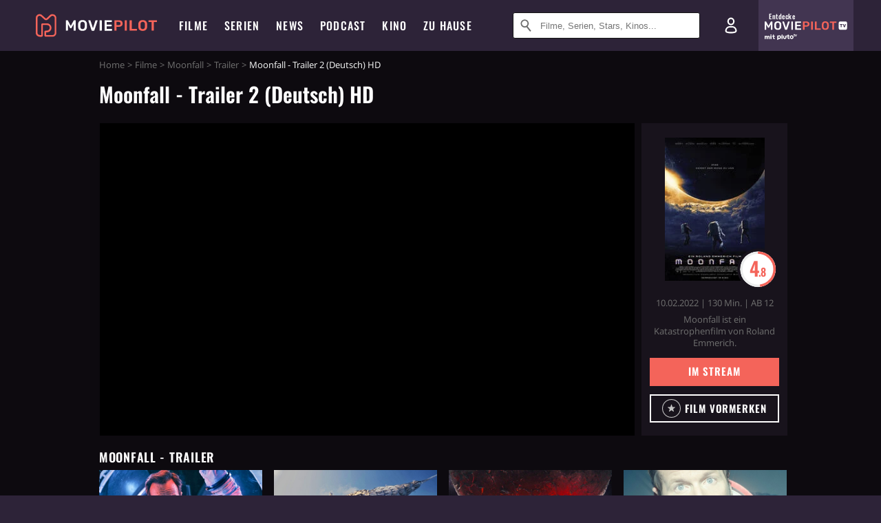

--- FILE ---
content_type: text/html; charset=utf-8
request_url: https://m.moviepilot.de/movies/moonfall/trailer/125919
body_size: 83067
content:
<!DOCTYPE html><html lang="de" prefix="og: http://ogp.me/ns# fb: http://ogp.me/ns/fb# moviepilotde: http://ogp.me/ns/fb/moviepilotde# article: http://ogp.me/ns/article# video: http://ogp.me/ns/video#"><head><meta charSet="utf-8"/><meta name="viewport" content="width=device-width"/><title>Moonfall | Moviepilot.de</title><meta name="robots" content="noodp,index,follow,max-snippet:-1,max-image-preview:large,max-video-preview:-1"/><meta name="description" content="Video zum Film: Moonfall - Trailer 2 (Deutsch) HD jetzt anschauen!"/><script type="06598c842264cb23f1ad92f7-text/javascript">!(function(){var c={"actor":["halle_berry","patrick_wilson","john_bradley","charlie_plummer","michael_pena","donald_sutherland","wenwen_yu","eme_ikwuakor","carolina_bartczak","ava_weiss","maxim_roy","stephen_bogaert","hazel_nugent","josh_cruddas","azriel_dalman","katy_breier","maia_guest","chris_sandiford","jonathan_maxwell_silver","zayn_maloney","frank_fiola","andre_bedard","tyrone_benskin","randy_thomas","tyler_elliot_burke","krista_marchand"],"director":["roland_emmerich"],"genre":[13025,13025,13001,13012,"science_fiction-film"],"nationality":["us","cn","gb"],"user_rating":47.5685,"movie_label":"moonfall","movie_distributors":["leonine"],"linked_entities":{"tags":["spannend","gutgelaunt","weltraum","reise","nahe_zukunft","geheimnis","gefahr","raumschiff","bedrohung","verschwoerung","rettung","mission","weltraummission","rettungsmission","katastrophe","rettung_der_welt","geheimnisvoll","lebensgefahr","rettung_der_menschheit","naturkatastrophe","rettungsversuch","astronaut","geheime_mission","mond","menschheit","ende_der_menschheit","verschwoerungstheorie","globale_bedrohung","absturz"]},"coming_soon":0,"movie_isshowtime":0,"releasedate":"2022-02-10","press_rating":-1,"dvd_offers":1,"vod_offers":1,"age_restriction":12,"mp_label":["viel diskutiert"],"sticky_videoplayer":true,"site_route":"movies_trailer","site_section":"movies","current_url":"https://www.moviepilot.de/movies/moonfall/trailer/125919"};(window.dataLayer=window.dataLayer||[]).push(c)}())</script><script type="06598c842264cb23f1ad92f7-text/javascript">!(function(){var c={"entity_type":"Movie","movie_id":97690,"movie_title":"moonfall","movie_distributor_id":[48411],"entity_tag_id":[9775,9777,1744,8980,9498,3999,3612,1746,3622,3398,3584,7589,9149,3593,3557,3585,4003,3627,3588,2124,5379,7285,7590,1736,2659,3539,9306,3624,3562],"vod_providers":["Amazon Prime","Netflix","Amazon Video","Magenta TV","Apple TV","Maxdome Store","Google Play"],"movie_status":"svod","movie_genres":"katastrophenfilm|actionfilm|abenteuerfilm|fantasyfilm|science_fiction-film","movie":"97690|moonfall","movie_distributor_name":["leonine"],"svod_providers":["Amazon Prime","Netflix"],"site_route":"movies_trailer"};(window.janDataLayer=window.janDataLayer||[]).push(c)}())</script><meta name="next-head-count" content="7"/><link rel="canonical" href="https://www.moviepilot.de/movies/moonfall/trailer/125919"/><link rel="preload" href="/fonts/Oswald-Medium.woff2" as="font" type="font/woff2" crossorigin="anonymous"/><link rel="preload" href="/fonts/Oswald-Regular.woff2" as="font" type="font/woff2" crossorigin="anonymous"/><link rel="preload" href="/fonts/Oswald-SemiBold.woff2" as="font" type="font/woff2" crossorigin="anonymous"/><link rel="preload" href="/fonts/NotoSerif-Regular-Subset.woff2" as="font" type="font/woff2" crossorigin="anonymous"/><link rel="preload" href="/fonts/NotoSans-Regular-Subset.woff2" as="font" type="font/woff2" crossorigin="anonymous"/><link href="https://fonts.googleapis.com" rel="preconnect" crossorigin="use-credentials"/><link href="https://fonts.gstatic.com" rel="preconnect" crossorigin="use-credentials"/><link href="https://cdn.moviepilot.de" rel="preconnect" crossorigin="use-credentials"/><link href="https://www.googletagmanager.com" rel="preconnect" crossorigin="use-credentials"/><link href="https://www.google-analytics.com" rel="preconnect" crossorigin="use-credentials"/><link href="https://sdk.privacy-center.org" rel="preconnect" crossorigin="use-credentials"/><link rel="dns-prefetch" href="https://cdn.moviepilot.de"/><link rel="alternate" type="application/rss+xml" title="Aktuelle Film- und Serien-News von moviepilot.de" href="/files/feeds/moviepilot-articles-standard.rss"/><link href="/opensearch-movies-moviepilot-de.xml" rel="search" title="Moviepilot Suche" type="application/opensearchdescription+xml"/><meta content="moviepilot.de" property="og:site_name"/><script type="06598c842264cb23f1ad92f7-text/javascript">
window.gdprAppliesGlobally=true;(function(){function a(e){if(!window.frames[e]){if(document.body&&document.body.firstChild){var t=document.body;var n=document.createElement("iframe");n.style.display="none";n.name=e;n.title=e;t.insertBefore(n,t.firstChild)}
else{setTimeout(function(){a(e)},5)}}}function e(n,r,o,c,s){function e(e,t,n,a){if(typeof n!=="function"){return}if(!window[r]){window[r]=[]}var i=false;if(s){i=s(e,t,n)}if(!i){window[r].push({command:e,parameter:t,callback:n,version:a})}}e.stub=true;function t(a){if(!window[n]||window[n].stub!==true){return}if(!a.data){return}
var i=typeof a.data==="string";var e;try{e=i?JSON.parse(a.data):a.data}catch(t){return}if(e[o]){var r=e[o];window[n](r.command,r.parameter,function(e,t){var n={};n[c]={returnValue:e,success:t,callId:r.callId};a.source.postMessage(i?JSON.stringify(n):n,"*")},r.version)}}
if(typeof window[n]!=="function"){window[n]=e;if(window.addEventListener){window.addEventListener("message",t,false)}else{window.attachEvent("onmessage",t)}}}e("__tcfapi","__tcfapiBuffer","__tcfapiCall","__tcfapiReturn");a("__tcfapiLocator");(function(e){
var t=document.createElement("script");t.id="spcloader";t.type="text/javascript";t.async=true;t.src="https://sdk.privacy-center.org/"+e+"/loader.js?target="+document.location.hostname;t.charset="utf-8";var n=document.getElementsByTagName("script")[0];n.parentNode.insertBefore(t,n)})("969f779f-570e-47ae-af54-36b8692b345e")})();
</script><link color="#f4645a" href="/safari-pinned-tab.svg?v=NmPkj4lKXE" rel="mask-icon"/><link href="/apple-touch-icon.png?v=NmPkj4lKXE" rel="apple-touch-icon"/><link href="/favicon-16x16.png?v=NmPkj4lKXE" rel="icon" sizes="16x16" type="image/png"/><link href="/favicon-32x32.png?v=NmPkj4lKXE" rel="icon" sizes="32x32" type="image/png"/><link href="/favicon.ico?v=NmPkj4lKXE" rel="shortcut icon"/><link href="/site.webmanifest?v=NmPkj4lKXE" rel="manifest"/><meta content="/mstile-144x144.png?v=NmPkj4lKXE" name="msapplication-TileImage"/><meta content="#2d2338" name="msapplication-TileColor"/><meta content="#2d2338" name="theme-color"/><meta content="Moviepilot" name="apple-mobile-web-app-title"/><meta content="Moviepilot" name="application-name"/><meta property="fb:app_id" content="107783155908908"/><meta property="fb:pages" content="16927090734"/><meta property="fb:pages" content="241977964108"/><meta property="fb:pages" content="133921579487"/><meta property="fb:pages" content="240138996174475"/><meta property="fb:pages" content="213329622185613"/><script type="06598c842264cb23f1ad92f7-text/javascript">(function(i,r){i['GoogleAnalyticsObject']=r;i[r]=i[r]||function(){(i[r].q=i[r].q||[]).push(arguments)},i[r].l=1*new Date()})(window,'ga');ga("create","UA-1017584-2","auto");ga("set","anonymizeIp",!0);"displayfeatures cleanUrlTracker impressionTracker maxScrollTracker mediaQueryTracker outboundFormTracker outboundLinkTracker pageVisibilityTracker socialWidgetTracker".split(" ").forEach(function(a){ga("require",a)});ga("require","eventTracker",{attributePrefix:"data-ga-",events:["click","auxclick","contextmenu"]});</script><noscript data-n-css=""></noscript><script defer="" nomodule="" src="/_next/static/chunks/polyfills-c67a75d1b6f99dc8.js" type="06598c842264cb23f1ad92f7-text/javascript"></script><script defer="" src="/_next/static/chunks/666.bbf61a73107163bc.js" type="06598c842264cb23f1ad92f7-text/javascript"></script><script defer="" src="/_next/static/chunks/2596.380d630ffd7722ff.js" type="06598c842264cb23f1ad92f7-text/javascript"></script><script defer="" src="/_next/static/chunks/479.1fc9085816f6047c.js" type="06598c842264cb23f1ad92f7-text/javascript"></script><script defer="" src="/_next/static/chunks/9511.50d6e04f0ff36c12.js" type="06598c842264cb23f1ad92f7-text/javascript"></script><script defer="" src="/_next/static/chunks/5152-91143b00bc6433a9.js" type="06598c842264cb23f1ad92f7-text/javascript"></script><script defer="" src="/_next/static/chunks/662-ca2ea3e750ebab36.js" type="06598c842264cb23f1ad92f7-text/javascript"></script><script defer="" src="/_next/static/chunks/9358.d2de92260fe21057.js" type="06598c842264cb23f1ad92f7-text/javascript"></script><script defer="" src="/_next/static/chunks/4223.5c4b39abf5dbeddb.js" type="06598c842264cb23f1ad92f7-text/javascript"></script><script defer="" src="/_next/static/chunks/8732-b4a0071b2709e514.js" type="06598c842264cb23f1ad92f7-text/javascript"></script><script defer="" src="/_next/static/chunks/5935-d99a09e67920e168.js" type="06598c842264cb23f1ad92f7-text/javascript"></script><script defer="" src="/_next/static/chunks/288.85de7e1150aa2913.js" type="06598c842264cb23f1ad92f7-text/javascript"></script><script defer="" src="/_next/static/chunks/4231.c4c1c53514fe1e67.js" type="06598c842264cb23f1ad92f7-text/javascript"></script><script defer="" src="/_next/static/chunks/9654.c4e58447e16a512b.js" type="06598c842264cb23f1ad92f7-text/javascript"></script><script defer="" src="/_next/static/chunks/6859.983d04665c854f11.js" type="06598c842264cb23f1ad92f7-text/javascript"></script><script defer="" src="/_next/static/chunks/3438.2f35bcf141b97359.js" type="06598c842264cb23f1ad92f7-text/javascript"></script><script defer="" src="/_next/static/chunks/1052.e0b44e3f4aa6d010.js" type="06598c842264cb23f1ad92f7-text/javascript"></script><script defer="" src="/_next/static/chunks/7104.369fcacf17b82003.js" type="06598c842264cb23f1ad92f7-text/javascript"></script><script defer="" src="/_next/static/chunks/8898.4a44f1130af729b0.js" type="06598c842264cb23f1ad92f7-text/javascript"></script><script defer="" src="/_next/static/chunks/322.08fe41a7cb0f2f87.js" type="06598c842264cb23f1ad92f7-text/javascript"></script><script defer="" src="/_next/static/chunks/6762.7cf12681ffc9aa64.js" type="06598c842264cb23f1ad92f7-text/javascript"></script><script defer="" src="/_next/static/chunks/3312.e51c02e557517162.js" type="06598c842264cb23f1ad92f7-text/javascript"></script><script defer="" src="/_next/static/chunks/6141.2cf2883c11988376.js" type="06598c842264cb23f1ad92f7-text/javascript"></script><script src="/_next/static/chunks/webpack-ab25b9d109fd77e4.js" defer="" type="06598c842264cb23f1ad92f7-text/javascript"></script><script src="/_next/static/chunks/framework-09f3afa64952aba4.js" defer="" type="06598c842264cb23f1ad92f7-text/javascript"></script><script src="/_next/static/chunks/main-dea38c77f5e80d71.js" defer="" type="06598c842264cb23f1ad92f7-text/javascript"></script><script src="/_next/static/chunks/pages/_app-0efcb6fe6ad9e837.js" defer="" type="06598c842264cb23f1ad92f7-text/javascript"></script><script src="/_next/static/chunks/6607-60bdb56dba4f9491.js" defer="" type="06598c842264cb23f1ad92f7-text/javascript"></script><script src="/_next/static/chunks/6046-3793dbe27cdc1e78.js" defer="" type="06598c842264cb23f1ad92f7-text/javascript"></script><script src="/_next/static/chunks/2626-1bf12e88fe9846ed.js" defer="" type="06598c842264cb23f1ad92f7-text/javascript"></script><script src="/_next/static/chunks/pages/trailer-videos/show-39679328d3500f81.js" defer="" type="06598c842264cb23f1ad92f7-text/javascript"></script><script src="/_next/static/b22b72eaea63840ccb757187969fe4370492f561/_buildManifest.js" defer="" type="06598c842264cb23f1ad92f7-text/javascript"></script><script src="/_next/static/b22b72eaea63840ccb757187969fe4370492f561/_ssgManifest.js" defer="" type="06598c842264cb23f1ad92f7-text/javascript"></script><style data-styled="" data-styled-version="5.3.10">@font-face{font-family:"Noto Sans Subset";src:url("/fonts/NotoSans-Regular-Subset.woff2") format("woff2"), url("/fonts/NotoSans-Regular.woff") format("woff"), url("/fonts/NotoSans-Regular.ttf") format("truetype");font-display:block;}/*!sc*/
@font-face{font-family:"Noto Serif Subset";src:url("/fonts/NotoSerif-Regular-Subset.woff2") format("woff2"), url("/fonts/NotoSerif-Regular.woff") format("woff"), url("/fonts/NotoSerif-Regular.ttf") format('truetype');font-display:block;}/*!sc*/
@font-face{font-family:"Noto Serif Subset";font-style:italic;src:url("/fonts/NotoSerif-Italic-Subset.woff2") format("woff2"), url("/fonts/NotoSerif-Italic.woff") format("woff"), url("/fonts/NotoSerif-Italic.ttf") format("truetype");font-display:block;}/*!sc*/
@font-face{font-family:"Oswald";font-weight:normal;src:local("Oswald Regular"),local("Oswald-Regular"), url("/fonts/Oswald-Regular.woff2") format("woff2"), url("/fonts/Oswald-Regular.woff") format("woff"), url("/fonts/Oswald-Regular.ttf") format("truetype");font-display:block;}/*!sc*/
@font-face{font-family:"Oswald";font-weight:500;src:local("Oswald Medium"),local("Oswald-Medium"), url("/fonts/Oswald-Medium.woff2") format("woff2"), url("/fonts/Oswald-Medium.woff") format("woff"), url("/fonts/Oswald-Medium.ttf") format("truetype");font-display:block;}/*!sc*/
@font-face{font-family:"Oswald";font-weight:600;src:local("Oswald SemiBold"),local("Oswald-SemiBold"), url("/fonts/Oswald-SemiBold.woff2") format("woff2"), url("/fonts/Oswald-SemiBold.woff") format("woff"), url("/fonts/Oswald-SemiBold.ttf") format("truetype");font-display:block;}/*!sc*/
@font-face{font-family:"MontserratBold";src:url("/fonts/Montserrat-Bold.woff2") format("woff2"), url("/fonts/Montserrat-Bold.woff") format("woff"), url("/fonts/Montserrat-Bold.ttf") format("truetype");font-display:block;}/*!sc*/
@font-face{font-family:"Noto Sans";src:local("NotoSans Regular"),local("NotoSans-Regular"), url("/fonts/NotoSans-Regular.woff2") format("woff2"), url("/fonts/NotoSans-Regular.woff") format("woff"), url("/fonts/NotoSans-Regular.ttf") format("truetype");font-display:block;}/*!sc*/
@font-face{font-family:"Noto Serif";src:local("NotoSerif Regular"),local("NotoSerif-Regular"), url("/fonts/NotoSerif-Regular.woff2") format("woff2"), url("/fonts/NotoSerif-Regular.woff") format("woff"), url("/fonts/NotoSerif-Regular.ttf") format('truetype');font-display:block;}/*!sc*/
@font-face{font-family:"Noto Serif";font-style:italic;src:local("NotoSerif Italic"),local("NotoSerif-Italic"), url("/fonts/NotoSerif-Italic.woff2") format("woff2"), url("/fonts/NotoSerif-Italic.woff") format("woff"), url("/fonts/NotoSerif-Italic.ttf") format("truetype");font-display:block;}/*!sc*/
html{box-sizing:border-box;background:#2d2338;line-height:1.15;-webkit-text-size-adjust:100%;}/*!sc*/
*,*::before,*::after{box-sizing:inherit;}/*!sc*/
button,[type='button'],[type='reset'],[type='submit']{-webkit-appearance:button;}/*!sc*/
body{font-family:"Noto Serif","Noto Serif Subset",serif;-webkit-letter-spacing:normal;-moz-letter-spacing:normal;-ms-letter-spacing:normal;letter-spacing:normal;margin:0;padding:50px 0 0;background:#eceded;font-size:16px;-moz-osx-font-smoothing:grayscale;-webkit-font-smoothing:antialiased;line-height:1.7;text-rendering:optimizeLegibility;}/*!sc*/
@media (min-width:1024px){body{padding:74px 0 0;}}/*!sc*/
body,a{color:#141414;}/*!sc*/
#nprogress{pointer-events:none;}/*!sc*/
#nprogress .bar{position:fixed;z-index:9999;top:0;left:0;width:100%;height:2px;background:#f4645a;}/*!sc*/
#nprogress .peg{display:block;position:absolute;right:0px;width:100px;height:100%;-webkit-transform:rotate(3deg) translate(0px,-4px);-ms-transform:rotate(3deg) translate(0px,-4px);transform:rotate(3deg) translate(0px,-4px);opacity:1;box-shadow:0 0 10px #f4645a,0 0 5px #f4645a;}/*!sc*/
#__next{overflow-x:hidden;overflow-x:clip;}/*!sc*/
data-styled.g1[id="sc-global-yqkQv1"]{content:"sc-global-yqkQv1,"}/*!sc*/
.cHQTIw{position:absolute;z-index:16;left:50px;width:calc(100vw - 100px);padding:6px 0px;background-color:#2d2338;}/*!sc*/
@media (min-width:1024px){.cHQTIw{left:0;opacity:1;z-index:15;position:relative;padding:18px 0;width:100%;}}/*!sc*/
data-styled.g3[id="sc-8cfa6b1f-0"]{content:"cHQTIw,"}/*!sc*/
.bEvIHW{display:-webkit-box;display:-webkit-flex;display:-ms-flexbox;display:flex;position:absolute;-webkit-align-items:center;-webkit-box-align:center;-ms-flex-align:center;align-items:center;-webkit-box-pack:center;-webkit-justify-content:center;-ms-flex-pack:center;justify-content:center;width:38px;height:38px;}/*!sc*/
@media (max-width:1023px){.bEvIHW{top:0;width:48px;height:50px;}}/*!sc*/
data-styled.g4[id="sc-8cfa6b1f-1"]{content:"bEvIHW,"}/*!sc*/
.eNmFog{position:absolute;z-index:10;width:100%;height:100%;padding:0;border:0;opacity:0;cursor:pointer;}/*!sc*/
data-styled.g5[id="sc-8cfa6b1f-2"]{content:"eNmFog,"}/*!sc*/
.eFFQZV{width:100%;height:38px;padding-right:35px;padding-left:39px;border:1px solid;border-radius:3px;color:#141414;font-size:16px;line-height:18px;}/*!sc*/
@media (min-width:1024px){.eFFQZV{font-size:13px;}}/*!sc*/
.eFFQZV::-ms-clear{display:none;}/*!sc*/
.eFFQZV:focus{outline:none;}/*!sc*/
.eFFQZV:focus{outline:none;}/*!sc*/
.eFFQZV:focus{outline:none;}/*!sc*/
.eFFQZV:focus{outline:none;}/*!sc*/
@media (max-width:1023px){.eFFQZV{padding-left:48px;padding-right:48px;}.eFFQZV::-webkit-input-placeholder{font-size:12px;}.eFFQZV::-moz-placeholder{font-size:12px;}.eFFQZV:-ms-input-placeholder{font-size:12px;}.eFFQZV::placeholder{font-size:12px;}}/*!sc*/
data-styled.g6[id="sc-8cfa6b1f-3"]{content:"eFFQZV,"}/*!sc*/
.fbuElY{width:auto;margin:0;padding:0;overflow:visible;border:0;background:transparent;color:inherit;font:inherit;-webkit-font-smoothing:inherit;-moz-osx-font-smoothing:inherit;-webkit-appearance:none;-moz-appearance:none;appearance:none;line-height:normal;display:-webkit-box;display:-webkit-flex;display:-ms-flexbox;display:flex;visibility:hidden;position:absolute;right:0;-webkit-align-items:center;-webkit-box-align:center;-ms-flex-align:center;align-items:center;-webkit-box-pack:center;-webkit-justify-content:center;-ms-flex-pack:center;justify-content:center;width:38px;height:38px;opacity:0;cursor:pointer;}/*!sc*/
.fbuElY::-moz-focus-inner{padding:0;border:0;}/*!sc*/
@media (max-width:1023px){.fbuElY{top:0;width:48px;height:50px;}}/*!sc*/
data-styled.g7[id="sc-8cfa6b1f-4"]{content:"fbuElY,"}/*!sc*/
@media (min-width:1024px){.dHlUHl{width:20px;height:20px;}}/*!sc*/
data-styled.g9[id="sc-8cfa6b1f-6"]{content:"dHlUHl,"}/*!sc*/
@media (min-width:1024px){.eJtMwM{width:20px;height:20px;}}/*!sc*/
data-styled.g10[id="sc-8cfa6b1f-7"]{content:"eJtMwM,"}/*!sc*/
.bXfhdS{display:-webkit-box;display:-webkit-flex;display:-ms-flexbox;display:flex;-webkit-align-items:center;-webkit-box-align:center;-ms-flex-align:center;align-items:center;-webkit-box-pack:center;-webkit-justify-content:center;-ms-flex-pack:center;justify-content:center;height:100%;background-color:#423551;-webkit-text-decoration:none;text-decoration:none;}/*!sc*/
.fQGmFB{display:-webkit-box;display:-webkit-flex;display:-ms-flexbox;display:flex;-webkit-align-items:center;-webkit-box-align:center;-ms-flex-align:center;align-items:center;-webkit-box-pack:center;-webkit-justify-content:center;-ms-flex-pack:center;justify-content:center;height:100%;background-color:#423551;-webkit-text-decoration:none;text-decoration:none;}/*!sc*/
@media (max-width:1023px){.fQGmFB{display:none;}}/*!sc*/
data-styled.g21[id="sc-705b359f-0"]{content:"bXfhdS,fQGmFB,"}/*!sc*/
.bMnFdx{display:-webkit-box;display:-webkit-flex;display:-ms-flexbox;display:flex;-webkit-align-items:center;-webkit-box-align:center;-ms-flex-align:center;align-items:center;-webkit-box-pack:center;-webkit-justify-content:center;-ms-flex-pack:center;justify-content:center;height:42px;-webkit-text-decoration:none;text-decoration:none;gap:5px;}/*!sc*/
data-styled.g22[id="sc-705b359f-1"]{content:"bMnFdx,"}/*!sc*/
.bgDUZN{display:-webkit-box;display:-webkit-flex;display:-ms-flexbox;display:flex;-webkit-flex-direction:column;-ms-flex-direction:column;flex-direction:column;-webkit-box-pack:justify;-webkit-justify-content:space-between;-ms-flex-pack:justify;justify-content:space-between;height:100%;gap:3px;}/*!sc*/
data-styled.g23[id="sc-705b359f-2"]{content:"bgDUZN,"}/*!sc*/
.daWuRC{font-family:Oswald,sans-serif;font-stretch:normal;font-weight:500;-webkit-letter-spacing:0.05em;-moz-letter-spacing:0.05em;-ms-letter-spacing:0.05em;letter-spacing:0.05em;padding-left:15px;color:white;font-size:10px;font-style:normal;line-height:normal;}/*!sc*/
data-styled.g24[id="sc-705b359f-3"]{content:"daWuRC,"}/*!sc*/
.bXdySr{-webkit-transition:stroke-dashoffset .4s;transition:stroke-dashoffset .4s;stroke-width:5.5;stroke-linecap:round;stroke:#fff;fill:none;}/*!sc*/
data-styled.g25[id="sc-f6c76fde-0"]{content:"bXdySr,"}/*!sc*/
.iGIQtA{stroke-dasharray:40 160;}/*!sc*/
data-styled.g26[id="sc-f6c76fde-1"]{content:"iGIQtA,"}/*!sc*/
.eqIQVP{-webkit-transform-origin:50%;-ms-transform-origin:50%;transform-origin:50%;-webkit-transition:-webkit-transform .4s;-webkit-transition:transform .4s;transition:transform .4s;stroke-dasharray:40 142;}/*!sc*/
data-styled.g27[id="sc-f6c76fde-2"]{content:"eqIQVP,"}/*!sc*/
.cRQRUm{-webkit-transform-origin:50%;-ms-transform-origin:50%;transform-origin:50%;stroke-dasharray:40 85;}/*!sc*/
data-styled.g28[id="sc-f6c76fde-3"]{content:"cRQRUm,"}/*!sc*/
.fLJae{-webkit-transition:-webkit-transform .4s;-webkit-transition:transform .4s;transition:transform .4s;cursor:pointer;-webkit-user-select:none;-moz-user-select:none;-ms-user-select:none;user-select:none;-webkit-tap-highlight-color:transparent;}/*!sc*/
data-styled.g29[id="sc-f6c76fde-4"]{content:"fLJae,"}/*!sc*/
.rhFKM{width:50px;height:50px;}/*!sc*/
data-styled.g30[id="sc-d4d9e395-0"]{content:"rhFKM,"}/*!sc*/
.cmhlFc{position:fixed;top:50px;left:-100vw;width:100%;-webkit-transition:opacity .15s ease-in-out;transition:opacity .15s ease-in-out;opacity:0;}/*!sc*/
data-styled.g31[id="sc-d4d9e395-1"]{content:"cmhlFc,"}/*!sc*/
.idKuMM{margin:0;padding:0;list-style-type:none;display:-webkit-box;display:-webkit-flex;display:-ms-flexbox;display:flex;-webkit-flex-direction:column;-ms-flex-direction:column;flex-direction:column;max-height:calc(100vh - 120px);padding:13.5px 36px 80px;overflow:auto;background:#fff;-webkit-overflow-scrolling:touch;}/*!sc*/
@media (min-width:768px){.idKuMM{-webkit-flex-direction:row;-ms-flex-direction:row;flex-direction:row;-webkit-flex-wrap:wrap;-ms-flex-wrap:wrap;flex-wrap:wrap;box-shadow:0 0 3px 0 rgba(20,20,20,.3);}}/*!sc*/
data-styled.g32[id="sc-d4d9e395-2"]{content:"idKuMM,"}/*!sc*/
.WcVJP{position:fixed;top:43px;border-width:0 7px 7px 7px;border-style:solid;border-color:transparent transparent #fff transparent;right:18px;-webkit-transition:opacity .15s;transition:opacity .15s;will-change:opacity;opacity:0;}/*!sc*/
data-styled.g33[id="sc-d4d9e395-3"]{content:"WcVJP,"}/*!sc*/
.dBAOhG{font-family:Oswald,sans-serif;font-stretch:normal;font-weight:500;-webkit-letter-spacing:0.075em;-moz-letter-spacing:0.075em;-ms-letter-spacing:0.075em;letter-spacing:0.075em;display:inline-block;padding:10.5px 0;color:#f4645a;font-size:16px;line-height:22px;-webkit-text-decoration:none;text-decoration:none;text-transform:uppercase;}/*!sc*/
data-styled.g34[id="sc-d4d9e395-4"]{content:"dBAOhG,"}/*!sc*/
.bGXsw{margin:0;padding:0;list-style-type:none;display:-webkit-box;display:-webkit-flex;display:-ms-flexbox;display:flex;-webkit-flex-wrap:wrap;-ms-flex-wrap:wrap;flex-wrap:wrap;}/*!sc*/
data-styled.g35[id="sc-d4d9e395-5"]{content:"bGXsw,"}/*!sc*/
.ixubqG{-webkit-flex:0 0 50%;-ms-flex:0 0 50%;flex:0 0 50%;width:50%;display:block;}/*!sc*/
data-styled.g36[id="sc-d4d9e395-6"]{content:"ixubqG,"}/*!sc*/
.cZVdXQ{font-family:"Noto Sans","Noto Sans Subset",sans-serif;font-weight:400;-webkit-letter-spacing:normal;-moz-letter-spacing:normal;-ms-letter-spacing:normal;letter-spacing:normal;display:inline-block;padding:7.5px 0;color:#141414;font-size:15px;line-height:21px;-webkit-text-decoration:none;text-decoration:none;}/*!sc*/
data-styled.g37[id="sc-d4d9e395-7"]{content:"cZVdXQ,"}/*!sc*/
.iwnVIM{width:100%;padding-bottom:6px;display:block;}/*!sc*/
@media (min-width:768px){.iwnVIM{width:50%;}}/*!sc*/
data-styled.g38[id="sc-d4d9e395-8"]{content:"iwnVIM,"}/*!sc*/
.cjMGIV{position:fixed;bottom:0;left:-100vw;width:100vw;height:70px;-webkit-transition:opacity .15s ease-in-out;transition:opacity .15s ease-in-out;opacity:0;box-shadow:0 0 10px 1px rgba(20,20,20,.5);}/*!sc*/
data-styled.g39[id="sc-d4d9e395-9"]{content:"cjMGIV,"}/*!sc*/
.dMlNpS{position:absolute;width:0;height:0;opacity:0;}/*!sc*/
.dMlNpS:checked + label .sc-f6c76fde-1{stroke-dashoffset:-64;}/*!sc*/
.dMlNpS:checked + label .sc-f6c76fde-2{-webkit-transform:rotate(90deg);-ms-transform:rotate(90deg);transform:rotate(90deg);}/*!sc*/
.dMlNpS:checked + label .sc-f6c76fde-3{stroke-dashoffset:-64;}/*!sc*/
.dMlNpS:checked + label .sc-f6c76fde-4{-webkit-transform:rotate(45deg);-ms-transform:rotate(45deg);transform:rotate(45deg);}/*!sc*/
.dMlNpS:checked ~ .sc-d4d9e395-1{left:0;opacity:1;}/*!sc*/
.dMlNpS:checked ~ .sc-d4d9e395-1 .sc-d4d9e395-3{opacity:1;}/*!sc*/
.dMlNpS:checked ~ .sc-d4d9e395-1 .sc-d4d9e395-9{left:0;opacity:1;}/*!sc*/
data-styled.g41[id="sc-d4d9e395-11"]{content:"dMlNpS,"}/*!sc*/
.ftrhPv{width:auto;margin:0;padding:0;overflow:visible;border:0;background:transparent;color:inherit;font:inherit;-webkit-font-smoothing:inherit;-moz-osx-font-smoothing:inherit;-webkit-appearance:none;-moz-appearance:none;appearance:none;line-height:normal;font-family:Oswald,sans-serif;font-stretch:normal;font-weight:600;-webkit-letter-spacing:0.06em;-moz-letter-spacing:0.06em;-ms-letter-spacing:0.06em;letter-spacing:0.06em;display:inline-block;padding:10px 15px;-webkit-transition-property:border-color,background-color,color;transition-property:border-color,background-color,color;-webkit-transition-duration:.1s;transition-duration:.1s;outline:0;color:#141414;font-size:15px;line-height:1.67;text-align:center;-webkit-text-decoration:none;text-decoration:none;text-transform:uppercase;cursor:pointer;position:relative;background-color:#f4645a;color:#fff;display:block;width:100%;}/*!sc*/
.ftrhPv::-moz-focus-inner{padding:0;border:0;}/*!sc*/
.ftrhPv:hover{color:#f4645a;}/*!sc*/
@media (max-width:1023px){.ftrhPv:hover{color:inherit;}}/*!sc*/
.ftrhPv:hover{background-color:#f78e87;color:#fff;}/*!sc*/
.jIYfrc{width:auto;margin:0;padding:0;overflow:visible;border:0;background:transparent;color:inherit;font:inherit;-webkit-font-smoothing:inherit;-moz-osx-font-smoothing:inherit;-webkit-appearance:none;-moz-appearance:none;appearance:none;line-height:normal;font-family:Oswald,sans-serif;font-stretch:normal;font-weight:600;-webkit-letter-spacing:0.06em;-moz-letter-spacing:0.06em;-ms-letter-spacing:0.06em;letter-spacing:0.06em;display:inline-block;padding:10px 15px;-webkit-transition-property:border-color,background-color,color;transition-property:border-color,background-color,color;-webkit-transition-duration:.1s;transition-duration:.1s;outline:0;color:#141414;font-size:15px;line-height:1.67;text-align:center;-webkit-text-decoration:none;text-decoration:none;text-transform:uppercase;cursor:pointer;position:relative;background-color:#2d2338;color:#fff;display:block;width:100%;}/*!sc*/
.jIYfrc::-moz-focus-inner{padding:0;border:0;}/*!sc*/
.jIYfrc:hover{color:#f4645a;}/*!sc*/
@media (max-width:1023px){.jIYfrc:hover{color:inherit;}}/*!sc*/
.jIYfrc:hover{background-color:#423551;color:#fff;}/*!sc*/
data-styled.g45[id="sc-9442cb32-3"]{content:"ftrhPv,jIYfrc,"}/*!sc*/
.hOWkqM{display:none;position:relative;-webkit-box-flex:1;-webkit-flex-grow:1;-ms-flex-positive:1;flex-grow:1;line-height:0;}/*!sc*/
@media (max-width:1023px){.hOWkqM{position:absolute;left:0;}}/*!sc*/
@media (min-width:1024px){.hOWkqM{display:block;padding:0 20px;}}/*!sc*/
data-styled.g48[id="sc-7b426965-0"]{content:"hOWkqM,"}/*!sc*/
.dyIrkc{z-index:15;background-color:#2d2338;}/*!sc*/
data-styled.g49[id="sc-7b426965-1"]{content:"dyIrkc,"}/*!sc*/
.ksztDv{position:relative;z-index:10;top:0;right:0;width:50px;height:50px;-webkit-transition:opacity 0.2s ease-in-out;transition:opacity 0.2s ease-in-out;border:0;opacity:1;background-color:transparent;cursor:pointer;}/*!sc*/
@media (min-width:1024px){.ksztDv{display:none;}}/*!sc*/
.ksztDv:focus{outline:0;}/*!sc*/
.ksztDv svg{position:absolute;top:50%;left:50%;-webkit-transform:translate(-50%,-50%);-ms-transform:translate(-50%,-50%);transform:translate(-50%,-50%);}/*!sc*/
data-styled.g50[id="sc-7b426965-2"]{content:"ksztDv,"}/*!sc*/
.dYYnSi{display:none;}/*!sc*/
data-styled.g52[id="sc-7b426965-4"]{content:"dYYnSi,"}/*!sc*/
.iYvIhN{position:absolute;width:0;height:0;opacity:0;}/*!sc*/
.iYvIhN:checked + label{position:absolute;left:0;width:100vw;}/*!sc*/
.iYvIhN:checked + label .sc-7b426965-3{display:none;}/*!sc*/
.iYvIhN:checked + label .sc-7b426965-4{display:block;}/*!sc*/
.iYvIhN:checked ~ .sc-7b426965-0{display:inline-block;}/*!sc*/
data-styled.g53[id="sc-7b426965-5"]{content:"iYvIhN,"}/*!sc*/
.heTkph{margin:0;padding:0;list-style-type:none;display:-webkit-inline-box;display:-webkit-inline-flex;display:-ms-inline-flexbox;display:inline-flex;height:100%;}/*!sc*/
data-styled.g54[id="sc-2ae86d06-0"]{content:"heTkph,"}/*!sc*/
.cEGtxK{margin:0;padding:0;list-style-type:none;display:none;position:absolute;min-width:230px;padding:36px 0;background:#fff;box-shadow:0 0 3px 0 rgba(20,20,20,.3);}/*!sc*/
data-styled.g55[id="sc-2ae86d06-1"]{content:"cEGtxK,"}/*!sc*/
.cblKSy{display:none;position:absolute;bottom:0;left:50%;-webkit-transform:translateX(-50%);-ms-transform:translateX(-50%);transform:translateX(-50%);border-width:0 7px 7px 7px;border-style:solid;border-color:transparent transparent #fff transparent;}/*!sc*/
data-styled.g56[id="sc-2ae86d06-2"]{content:"cblKSy,"}/*!sc*/
.iwjGZH{font-family:Oswald,sans-serif;font-stretch:normal;font-weight:500;-webkit-letter-spacing:0.075em;-moz-letter-spacing:0.075em;-ms-letter-spacing:0.075em;letter-spacing:0.075em;-webkit-transition:color .1s ease-in;transition:color .1s ease-in;display:-webkit-box;display:-webkit-flex;display:-ms-flexbox;display:flex;-webkit-align-items:center;-webkit-box-align:center;-ms-flex-align:center;align-items:center;height:100%;padding:0 12px;color:#fff;font-size:16px;-webkit-text-decoration:none;text-decoration:none;text-transform:uppercase;white-space:nowrap;}/*!sc*/
.iwjGZH:hover{-webkit-text-decoration:none;text-decoration:none;}/*!sc*/
data-styled.g57[id="sc-2ae86d06-3"]{content:"iwjGZH,"}/*!sc*/
.iSjLGS{display:block;position:relative;height:100%;}/*!sc*/
.iSjLGS:hover .sc-2ae86d06-1,.iSjLGS:hover .sc-2ae86d06-2{display:block;}/*!sc*/
.iSjLGS:hover .sc-2ae86d06-3{color:#f4645a;}/*!sc*/
.dsJeCh{display:block;position:relative;height:100%;}/*!sc*/
.dsJeCh:hover .sc-2ae86d06-1,.dsJeCh:hover .sc-2ae86d06-2{display:block;}/*!sc*/
.dsJeCh:hover .sc-2ae86d06-3{color:#f4645a;}/*!sc*/
@media (min-width:1024px){@media (max-width:1200px){.dsJeCh{display:none;}}}/*!sc*/
data-styled.g58[id="sc-2ae86d06-4"]{content:"iSjLGS,dsJeCh,"}/*!sc*/
.eyKnR{display:block;}/*!sc*/
data-styled.g59[id="sc-2ae86d06-5"]{content:"eyKnR,"}/*!sc*/
.tztSc{font-family:"Noto Sans","Noto Sans Subset",sans-serif;font-weight:400;-webkit-letter-spacing:normal;-moz-letter-spacing:normal;-ms-letter-spacing:normal;letter-spacing:normal;-webkit-transition:color .1s ease-in;transition:color .1s ease-in;display:block;padding:9px 36px;color:#141414;font-size:15px;line-height:1.6;-webkit-text-decoration:none;text-decoration:none;white-space:nowrap;}/*!sc*/
.tztSc:hover{color:#f4645a;-webkit-text-decoration:none;text-decoration:none;}/*!sc*/
data-styled.g60[id="sc-2ae86d06-6"]{content:"tztSc,"}/*!sc*/
.zVSlf{position:fixed;z-index:9003;top:0;left:0;width:100%;height:50px;background:#2d2338;}/*!sc*/
@media (min-width:1024px){.zVSlf{height:74px;}}/*!sc*/
data-styled.g61[id="sc-943614-0"]{content:"zVSlf,"}/*!sc*/
.kNsJod{z-index:10;}/*!sc*/
@media (min-width:1024px){.kNsJod{display:none;}}/*!sc*/
data-styled.g62[id="sc-943614-1"]{content:"kNsJod,"}/*!sc*/
@media (max-width:1023px){.hKRDHW.hKRDHW{display:none;}}/*!sc*/
data-styled.g63[id="sc-943614-2"]{content:"hKRDHW,"}/*!sc*/
.coNOyW{display:-webkit-box;display:-webkit-flex;display:-ms-flexbox;display:flex;}/*!sc*/
@media (max-width:1023px){.coNOyW{padding-left:15px;}}/*!sc*/
@media (min-width:1024px){.coNOyW{max-width:1200px;width:100%;margin:0 auto;padding:0 0 0 12px;-webkit-align-items:center;-webkit-box-align:center;-ms-flex-align:center;align-items:center;height:100%;-webkit-box-pack:justify;-webkit-justify-content:space-between;-ms-flex-pack:justify;justify-content:space-between;}}/*!sc*/
data-styled.g64[id="sc-943614-3"]{content:"coNOyW,"}/*!sc*/
.bQzuKv{display:inline-block;width:134px;height:26px;}/*!sc*/
@media (min-width:1024px){.bQzuKv{width:176px;height:34px;}}/*!sc*/
data-styled.g65[id="sc-943614-4"]{content:"bQzuKv,"}/*!sc*/
.dUoLiD{z-index:10;line-height:0;}/*!sc*/
@media (max-width:1023px){.dUoLiD{-webkit-align-self:center;-ms-flex-item-align:center;align-self:center;}}/*!sc*/
@media (min-width:1024px){.dUoLiD{position:absolute;top:50%;left:50%;-webkit-transform:translate(-50%,-50%);-ms-transform:translate(-50%,-50%);transform:translate(-50%,-50%);position:static;-webkit-transform:none;-ms-transform:none;transform:none;margin-right:20px;}}/*!sc*/
data-styled.g66[id="sc-943614-5"]{content:"dUoLiD,"}/*!sc*/
.erUoiN{-webkit-flex:1 1 0px;-ms-flex:1 1 0px;flex:1 1 0px;}/*!sc*/
data-styled.g67[id="sc-943614-6"]{content:"erUoiN,"}/*!sc*/
.gLMMrh{width:50px;height:50px;}/*!sc*/
data-styled.g68[id="sc-943614-7"]{content:"gLMMrh,"}/*!sc*/
.mpQuX{display:block;position:relative;max-width:1024px;margin:0 auto;overflow:hidden;background:#fff;background:initial;color:white;}/*!sc*/
data-styled.g71[id="sc-d4689cf4-0"]{content:"mpQuX,"}/*!sc*/
.ewfdZy{font-family:Oswald,sans-serif;font-stretch:normal;font-weight:600;-webkit-letter-spacing:0.04em;-moz-letter-spacing:0.04em;-ms-letter-spacing:0.04em;letter-spacing:0.04em;display:inline-block;margin:0 0 -1px;padding:0 10px 10px 0;border-bottom:1px solid #f4645a;font-size:23px;line-height:1.25;text-transform:uppercase;}/*!sc*/
@media (min-width:1024px){.ewfdZy{padding-bottom:11px;font-size:30px;line-height:1.13;}}/*!sc*/
data-styled.g72[id="sc-39130209-0"]{content:"ewfdZy,"}/*!sc*/
.fQXlmZ{display:block;margin-bottom:20px;border-bottom:1px solid #141414;}/*!sc*/
data-styled.g73[id="sc-39130209-1"]{content:"fQXlmZ,"}/*!sc*/
.fPKbZG{margin-right:auto;margin-left:auto;padding-right:1rem;padding-left:1rem;}/*!sc*/
data-styled.g96[id="sc-bgqQcB"]{content:"fPKbZG,"}/*!sc*/
.kxAeeW{box-sizing:border-box;display:-webkit-box;display:-webkit-flex;display:-ms-flexbox;display:flex;-webkit-flex:0 1 auto;-ms-flex:0 1 auto;flex:0 1 auto;-webkit-flex-direction:row;-ms-flex-direction:row;flex-direction:row;-webkit-flex-wrap:wrap;-ms-flex-wrap:wrap;flex-wrap:wrap;margin-right:-0.5rem;margin-left:-0.5rem;}/*!sc*/
data-styled.g97[id="sc-gTRrQi"]{content:"kxAeeW,"}/*!sc*/
.kkLHsF{box-sizing:border-box;-webkit-flex:0 0 auto;-ms-flex:0 0 auto;flex:0 0 auto;padding-right:0.5rem;padding-left:0.5rem;}/*!sc*/
@media only screen and (min-width:0em){.kkLHsF{-webkit-flex-basis:100%;-ms-flex-preferred-size:100%;flex-basis:100%;max-width:100%;display:block;}}/*!sc*/
@media only screen and (min-width:48em){.kkLHsF{-webkit-flex-basis:100%;-ms-flex-preferred-size:100%;flex-basis:100%;max-width:100%;display:block;}}/*!sc*/
@media only screen and (min-width:64em){.kkLHsF{-webkit-flex-basis:100%;-ms-flex-preferred-size:100%;flex-basis:100%;max-width:100%;display:block;}}/*!sc*/
.iVWOzd{box-sizing:border-box;-webkit-flex:0 0 auto;-ms-flex:0 0 auto;flex:0 0 auto;padding-right:0.5rem;padding-left:0.5rem;}/*!sc*/
@media only screen and (min-width:0em){.iVWOzd{-webkit-flex-basis:100%;-ms-flex-preferred-size:100%;flex-basis:100%;max-width:100%;display:block;}}/*!sc*/
@media only screen and (min-width:48em){.iVWOzd{-webkit-flex-basis:100%;-ms-flex-preferred-size:100%;flex-basis:100%;max-width:100%;display:block;}}/*!sc*/
@media only screen and (min-width:64em){.iVWOzd{-webkit-flex-basis:75%;-ms-flex-preferred-size:75%;flex-basis:75%;max-width:75%;display:block;}}/*!sc*/
.dvQFux{box-sizing:border-box;-webkit-flex:0 0 auto;-ms-flex:0 0 auto;flex:0 0 auto;padding-right:0.5rem;padding-left:0.5rem;}/*!sc*/
@media only screen and (min-width:0em){.dvQFux{-webkit-flex-basis:100%;-ms-flex-preferred-size:100%;flex-basis:100%;max-width:100%;display:block;}}/*!sc*/
@media only screen and (min-width:48em){.dvQFux{-webkit-flex-basis:100%;-ms-flex-preferred-size:100%;flex-basis:100%;max-width:100%;display:block;}}/*!sc*/
@media only screen and (min-width:64em){.dvQFux{-webkit-flex-basis:25%;-ms-flex-preferred-size:25%;flex-basis:25%;max-width:25%;display:block;}}/*!sc*/
data-styled.g98[id="sc-ewnqHT"]{content:"kkLHsF,iVWOzd,dvQFux,"}/*!sc*/
.fGJseL{padding-top:0px;padding-bottom:0px;}/*!sc*/
@media (min-width:1024px){}/*!sc*/
.eZPFGC{padding-top:0px;padding-bottom:18px;}/*!sc*/
@media (min-width:1024px){}/*!sc*/
data-styled.g99[id="sc-325b3011-0"]{content:"fGJseL,eZPFGC,"}/*!sc*/
.fcaAia{position:relative;z-index:1;}/*!sc*/
data-styled.g101[id="sc-f4708c6e-0"]{content:"fcaAia,"}/*!sc*/
.jakKvA{padding:36px 0 27px;background:#fff;}/*!sc*/
data-styled.g102[id="sc-f4708c6e-1"]{content:"jakKvA,"}/*!sc*/
.kiqyKk{padding:24px 0;background:#2d2338;color:#fff;}/*!sc*/
data-styled.g103[id="sc-f4708c6e-2"]{content:"kiqyKk,"}/*!sc*/
.itPSEn{font-family:Oswald,sans-serif;font-stretch:normal;font-weight:500;-webkit-letter-spacing:0.075em;-moz-letter-spacing:0.075em;-ms-letter-spacing:0.075em;letter-spacing:0.075em;display:-webkit-box;display:-webkit-flex;display:-ms-flexbox;display:flex;-webkit-align-items:center;-webkit-box-align:center;-ms-flex-align:center;align-items:center;padding:7px 0;color:#2d2338;font-size:15px;line-height:1.46;text-transform:uppercase;cursor:pointer;}/*!sc*/
@media (min-width:1024px){.itPSEn{cursor:default;}}/*!sc*/
.eHkyHY{font-family:Oswald,sans-serif;font-stretch:normal;font-weight:500;-webkit-letter-spacing:0.075em;-moz-letter-spacing:0.075em;-ms-letter-spacing:0.075em;letter-spacing:0.075em;display:-webkit-box;display:-webkit-flex;display:-ms-flexbox;display:flex;-webkit-align-items:center;-webkit-box-align:center;-ms-flex-align:center;align-items:center;padding:7px 0;color:#2d2338;font-size:15px;line-height:1.46;text-transform:uppercase;cursor:pointer;}/*!sc*/
@media (min-width:1024px){.eHkyHY{margin-top:27px;}}/*!sc*/
@media (min-width:1024px){.eHkyHY{cursor:default;}}/*!sc*/
data-styled.g104[id="sc-f4708c6e-3"]{content:"itPSEn,eHkyHY,"}/*!sc*/
.eOiuGK{display:inline-block;width:24px;line-height:1;}/*!sc*/
@media (min-width:1024px){.eOiuGK{display:none;}}/*!sc*/
data-styled.g105[id="sc-f4708c6e-4"]{content:"eOiuGK,"}/*!sc*/
.fKzhQQ{-webkit-transform:rotate(90deg);-ms-transform:rotate(90deg);transform:rotate(90deg);-webkit-transition:.2s -webkit-transform;-webkit-transition:.2s transform;transition:.2s transform;}/*!sc*/
data-styled.g106[id="sc-f4708c6e-5"]{content:"fKzhQQ,"}/*!sc*/
.ktqIzx{display:block;}/*!sc*/
data-styled.g107[id="sc-f4708c6e-6"]{content:"ktqIzx,"}/*!sc*/
.lGGoO{-webkit-transition:color .1s ease-in;transition:color .1s ease-in;display:block;padding:7px 0 7px 24px;overflow:hidden;color:#141414;-webkit-text-decoration:none;text-decoration:none;text-overflow:ellipsis;white-space:nowrap;}/*!sc*/
@media (min-width:1024px){.lGGoO{padding-left:0;}}/*!sc*/
.lGGoO:hover{color:#f4645a;-webkit-text-decoration:none;text-decoration:none;}/*!sc*/
data-styled.g108[id="sc-f4708c6e-7"]{content:"lGGoO,"}/*!sc*/
.iugxle{margin:0;padding:0;list-style-type:none;font-family:"Noto Sans","Noto Sans Subset",sans-serif;font-weight:400;-webkit-letter-spacing:normal;-moz-letter-spacing:normal;-ms-letter-spacing:normal;letter-spacing:normal;display:none;margin-bottom:9px;font-size:14px;line-height:1.5;}/*!sc*/
@media (min-width:1024px){.iugxle{display:block;}}/*!sc*/
.kzJBDJ{margin:0;padding:0;list-style-type:none;font-family:"Noto Sans","Noto Sans Subset",sans-serif;font-weight:400;-webkit-letter-spacing:normal;-moz-letter-spacing:normal;-ms-letter-spacing:normal;letter-spacing:normal;display:none;margin-bottom:9px;font-size:14px;line-height:1.5;display:none;-webkit-flex-wrap:wrap;-ms-flex-wrap:wrap;flex-wrap:wrap;}/*!sc*/
@media (min-width:1024px){.kzJBDJ{display:block;}}/*!sc*/
@media (min-width:1024px){.kzJBDJ{display:-webkit-box;display:-webkit-flex;display:-ms-flexbox;display:flex;}}/*!sc*/
.kzJBDJ .sc-f4708c6e-6{width:50%;}/*!sc*/
@media (min-width:768px){.kzJBDJ .sc-f4708c6e-6{width:33%;}}/*!sc*/
@media (min-width:1024px){.kzJBDJ .sc-f4708c6e-6{width:auto;margin-right:48px;}}/*!sc*/
data-styled.g109[id="sc-f4708c6e-8"]{content:"iugxle,kzJBDJ,"}/*!sc*/
.jSgcIL{max-width:1024px;margin:0 auto;}/*!sc*/
data-styled.g110[id="sc-f4708c6e-9"]{content:"jSgcIL,"}/*!sc*/
.fntySG{margin:0;padding:0;list-style-type:none;font-family:"Noto Sans","Noto Sans Subset",sans-serif;font-weight:400;-webkit-letter-spacing:normal;-moz-letter-spacing:normal;-ms-letter-spacing:normal;letter-spacing:normal;display:-webkit-box;display:-webkit-flex;display:-ms-flexbox;display:flex;-webkit-flex-wrap:wrap;-ms-flex-wrap:wrap;flex-wrap:wrap;-webkit-align-items:center;-webkit-box-align:center;-ms-flex-align:center;align-items:center;-webkit-box-pack:justify;-webkit-justify-content:space-between;-ms-flex-pack:justify;justify-content:space-between;padding:0 24px;font-size:14px;line-height:1.5;}/*!sc*/
@media (min-width:1024px){.fntySG{-webkit-flex-wrap:nowrap;-ms-flex-wrap:nowrap;flex-wrap:nowrap;padding:0;}}/*!sc*/
data-styled.g111[id="sc-f4708c6e-10"]{content:"fntySG,"}/*!sc*/
.jSJlJU{display:block;width:50%;}/*!sc*/
@media (min-width:768px){.jSJlJU{width:25%;}}/*!sc*/
@media (min-width:1024px){.jSJlJU{width:auto;}}/*!sc*/
.jSJlJU a{-webkit-transition:color .1s ease-in;transition:color .1s ease-in;display:block;min-height:48px;padding:11px 0;color:#fff;-webkit-text-decoration:none;text-decoration:none;}/*!sc*/
.jSJlJU a img{height:48px;}/*!sc*/
@media (min-width:1024px){.jSJlJU a img{width:98px;height:40px;}}/*!sc*/
@media (min-width:1024px){.jSJlJU a{padding:7px 0;min-height:auto;}}/*!sc*/
.jSJlJU a:hover{color:#f4645a;-webkit-text-decoration:none;text-decoration:none;}/*!sc*/
data-styled.g112[id="sc-f4708c6e-11"]{content:"jSJlJU,"}/*!sc*/
.bKCJTa{display:-webkit-box;display:-webkit-flex;display:-ms-flexbox;display:flex;-webkit-box-pack:center;-webkit-justify-content:center;-ms-flex-pack:center;justify-content:center;padding-top:31px;}/*!sc*/
@media (min-width:1024px){.bKCJTa{padding-top:45px;}}/*!sc*/
data-styled.g113[id="sc-f4708c6e-12"]{content:"bKCJTa,"}/*!sc*/
.iSryLK{width:inherit;min-width:1px;height:inherit;min-height:1px;}/*!sc*/
data-styled.g114[id="sc-71fcb2c0-0"]{content:"iSryLK,"}/*!sc*/
.jcXSUj{display:block;position:relative;z-index:0;overflow:hidden;margin-right:-16px;margin-left:-16px;}/*!sc*/
data-styled.g116[id="sc-91d07d59-0"]{content:"jcXSUj,"}/*!sc*/
.fMBmqX{z-index:0;margin-bottom:-20px;overflow:hidden;}/*!sc*/
.fMBmqX:after{content:'';display:block;position:absolute;top:0;right:0;width:100px;height:100%;-webkit-transition:opacity .4s;transition:opacity .4s;opacity:0;background:linear-gradient(to right,rgba(255,255,255,0),#fff);pointer-events:none;}/*!sc*/
data-styled.g117[id="sc-91d07d59-1"]{content:"fMBmqX,"}/*!sc*/
.bsKzYO{display:-webkit-box;display:-webkit-flex;display:-ms-flexbox;display:flex;position:relative;z-index:0;max-width:100%;padding-bottom:20px;overflow-x:auto;overflow-y:hidden;-webkit-overflow-scrolling:touch;will-change:scroll-position;}/*!sc*/
.bsKzYO:before,.bsKzYO:after{content:'';display:block;-webkit-flex:0 0 16px;-ms-flex:0 0 16px;flex:0 0 16px;height:100%;min-height:1px;}/*!sc*/
data-styled.g118[id="sc-91d07d59-2"]{content:"bsKzYO,"}/*!sc*/
.bzYPMj{font-family:"Noto Sans","Noto Sans Subset",sans-serif;font-weight:400;-webkit-letter-spacing:normal;-moz-letter-spacing:normal;-ms-letter-spacing:normal;letter-spacing:normal;position:absolute;z-index:1;height:30px;padding:0 10px;overflow:hidden;-webkit-transition:-webkit-transform .2s;-webkit-transition:transform .2s;transition:transform .2s;background-color:rgba(0,0,0,.75);color:#fff;font-size:15px;line-height:30px;text-align:left;text-overflow:ellipsis;white-space:nowrap;pointer-events:none;height:19px;top:0;font-size:14px;line-height:19px;padding-left:8px;}/*!sc*/
.Favxn{font-family:"Noto Sans","Noto Sans Subset",sans-serif;font-weight:400;-webkit-letter-spacing:normal;-moz-letter-spacing:normal;-ms-letter-spacing:normal;letter-spacing:normal;position:absolute;z-index:1;height:30px;padding:0 10px;overflow:hidden;-webkit-transition:-webkit-transform .2s;-webkit-transition:transform .2s;transition:transform .2s;background-color:rgba(0,0,0,.75);color:#fff;font-size:15px;line-height:30px;text-align:left;text-overflow:ellipsis;white-space:nowrap;pointer-events:none;}/*!sc*/
data-styled.g124[id="sc-ac06d289-2"]{content:"bzYPMj,Favxn,"}/*!sc*/
.iDupTN{top:-30px;left:0;width:100%;-webkit-transform:translateY(30px);-ms-transform:translateY(30px);transform:translateY(30px);}/*!sc*/
data-styled.g125[id="sc-ac06d289-3"]{content:"iDupTN,"}/*!sc*/
.kpivOL{bottom:5px;left:5px;}/*!sc*/
@media (min-width:1024px){.kpivOL{bottom:10px;left:10px;}}/*!sc*/
data-styled.g126[id="sc-ac06d289-4"]{content:"kpivOL,"}/*!sc*/
.bnuxev{-webkit-transition:stroke-dashoffset .3s,stroke .1s;transition:stroke-dashoffset .3s,stroke .1s;-webkit-transition-timing-function:linear;transition-timing-function:linear;will-change:stroke-dashoffset;stroke:#f4645a;}/*!sc*/
data-styled.g160[id="sc-b775a0d6-0"]{content:"bnuxev,"}/*!sc*/
.iGyFFA{display:block;position:relative;overflow:hidden;-webkit-transform:rotate(-90deg);-ms-transform:rotate(-90deg);transform:rotate(-90deg);-webkit-transform-origin:center;-ms-transform-origin:center;transform-origin:center;border-radius:50%;cursor:default;}/*!sc*/
data-styled.g162[id="sc-b775a0d6-2"]{content:"iGyFFA,"}/*!sc*/
.jtvEEY{font-family:Oswald,sans-serif;font-stretch:normal;font-weight:700;-webkit-letter-spacing:-0.02em;-moz-letter-spacing:-0.02em;-ms-letter-spacing:-0.02em;letter-spacing:-0.02em;position:relative;top:-.05em;-webkit-transition:color .1s linear;transition:color .1s linear;color:#eceded;font-size:28px;line-height:.9;text-align:center;white-space:nowrap;color:#f4645a;}/*!sc*/
.jtvEEY:after{content:' ';font-size:0;}/*!sc*/
data-styled.g163[id="sc-f3e9b69f-0"]{content:"jtvEEY,"}/*!sc*/
.fwdGfe{font-size:58%;}/*!sc*/
data-styled.g164[id="sc-f3e9b69f-1"]{content:"fwdGfe,"}/*!sc*/
.kyCAGy{position:relative;width:52px;height:52px;overflow:hidden;border-radius:50%;}/*!sc*/
data-styled.g167[id="sc-d152b9c2-0"]{content:"kyCAGy,"}/*!sc*/
.hhRNdE{position:absolute;top:50%;left:50%;-webkit-transform:translate(-50%,-50%);-ms-transform:translate(-50%,-50%);transform:translate(-50%,-50%);line-height:0;}/*!sc*/
data-styled.g168[id="sc-d152b9c2-1"]{content:"hhRNdE,"}/*!sc*/
.eprnFY{position:relative;height:0;overflow:hidden;background-color:#eceded;padding-bottom:143.287%;}/*!sc*/
data-styled.g189[id="sc-aff9e536-0"]{content:"eprnFY,"}/*!sc*/
.dgpwOn{position:absolute;top:0;left:0;width:100%;height:100%;object-fit:cover;}/*!sc*/
data-styled.g190[id="sc-aff9e536-1"]{content:"dgpwOn,"}/*!sc*/
.fBAalx{position:relative;}/*!sc*/
data-styled.g259[id="sc-d39f3afa-0"]{content:"fBAalx,"}/*!sc*/
.jsHppw{position:absolute;z-index:2;right:0;bottom:0;padding:4px;-webkit-transform:translate(4px,9px);-ms-transform:translate(4px,9px);transform:translate(4px,9px);border-radius:50% 50% 0;background:#fff;pointer-events:none;-webkit-transform:translate(22%,22%);-ms-transform:translate(22%,22%);transform:translate(22%,22%);border-radius:50%;}/*!sc*/
@media (max-width:1023px){.jsHppw{bottom:6px;-webkit-transform:scale(.666666) translate(22%,22%);-ms-transform:scale(.666666) translate(22%,22%);transform:scale(.666666) translate(22%,22%);-webkit-transform-origin:bottom right;-ms-transform-origin:bottom right;transform-origin:bottom right;}}/*!sc*/
data-styled.g260[id="sc-d39f3afa-1"]{content:"jsHppw,"}/*!sc*/
.dZMhco{-webkit-transition:color .1s ease-in;transition:color .1s ease-in;box-shadow:inset 0 -.1em #f4645a;color:#141414;-webkit-text-decoration:none;text-decoration:none;text-shadow:-.07em -.07em #fff,-.07em .07em #fff,.07em -.07em #fff,.07em .07em #fff,0 -.1em #fff,0 .1em #fff,.1em 0 #fff,-.1em 0 #fff;}/*!sc*/
.dZMhco:hover{color:#f4645a;-webkit-text-decoration:none;text-decoration:none;}/*!sc*/
data-styled.g267[id="sc-6a922024-0"]{content:"dZMhco,"}/*!sc*/
.bbifwp{display:-webkit-box;display:-webkit-flex;display:-ms-flexbox;display:flex;-webkit-align-items:center;-webkit-box-align:center;-ms-flex-align:center;align-items:center;outline:0;cursor:pointer;-webkit-user-select:none;-moz-user-select:none;-ms-user-select:none;user-select:none;}/*!sc*/
.bbifwp > svg{-webkit-flex:0 0 27px;-ms-flex:0 0 27px;flex:0 0 27px;}/*!sc*/
data-styled.g270[id="sc-cceca6a4-1"]{content:"bbifwp,"}/*!sc*/
.fYEOrp{padding-left:12px;font-size:15px;white-space:nowrap;}/*!sc*/
data-styled.g271[id="sc-cceca6a4-2"]{content:"fYEOrp,"}/*!sc*/
.hDSsel{font-family:Oswald,sans-serif;font-stretch:normal;font-weight:600;-webkit-letter-spacing:0.03em;-moz-letter-spacing:0.03em;-ms-letter-spacing:0.03em;letter-spacing:0.03em;margin:0.67em 0;overflow:hidden;font-size:23px;line-height:1.435;}/*!sc*/
@media (min-width:1024px){.hDSsel{font-size:36px;line-height:1.3;}}/*!sc*/
data-styled.g275[id="sc-7c7ec5fb-0"]{content:"hDSsel,"}/*!sc*/
.iQya-DZ{margin:0;padding:0;list-style-type:none;font-family:"Noto Sans","Noto Sans Subset",sans-serif;font-weight:400;-webkit-letter-spacing:normal;-moz-letter-spacing:normal;-ms-letter-spacing:normal;letter-spacing:normal;position:relative;z-index:2;max-width:1024px;margin:auto;padding:7px 16px;overflow:hidden;background:#eceded;font-size:13px;font-weight:500;line-height:2;background:#0D0A0F;}/*!sc*/
data-styled.g491[id="sc-252645-1"]{content:"iQya-DZ,"}/*!sc*/
.eAySPy{display:block;display:inline-block;color:#6b6b6b;}/*!sc*/
.eAySPy:after{content:'>';display:inline-block;padding:0 4px;}/*!sc*/
.eAySPy:last-child > *{color:#141414;color:#eceded;}/*!sc*/
.eAySPy:last-child:after{content:none;}/*!sc*/
data-styled.g492[id="sc-252645-2"]{content:"eAySPy,"}/*!sc*/
.jkAqqM{-webkit-transition:color .1s ease-in;transition:color .1s ease-in;color:#6b6b6b;-webkit-text-decoration:none;text-decoration:none;}/*!sc*/
@media (max-width:767px){.jkAqqM{display:inline-block;vertical-align:top;white-space:nowrap;overflow:hidden;text-overflow:ellipsis;max-width:200px;}}/*!sc*/
.jkAqqM:hover{color:#f4645a;}/*!sc*/
.clYtar{-webkit-transition:color .1s ease-in;transition:color .1s ease-in;color:#6b6b6b;-webkit-text-decoration:none;text-decoration:none;}/*!sc*/
@media (max-width:767px){.clYtar{display:inline-block;vertical-align:top;white-space:nowrap;overflow:hidden;text-overflow:ellipsis;max-width:200px;}}/*!sc*/
data-styled.g493[id="sc-252645-3"]{content:"jkAqqM,clYtar,"}/*!sc*/
.gvGtfJ{position:fixed;z-index:10;bottom:125px;left:50%;width:100%;max-width:1024px;height:0;margin-bottom:env(safe-area-inset-bottom);-webkit-transform:translateX(-50%);-ms-transform:translateX(-50%);transform:translateX(-50%);}/*!sc*/
data-styled.g525[id="sc-6709f1a5-0"]{content:"gvGtfJ,"}/*!sc*/
.bKAIkS{position:absolute;right:16px;width:48px;height:48px;-webkit-transform:translateX(150%);-ms-transform:translateX(150%);transform:translateX(150%);-webkit-transition:.3s ease-in-out;transition:.3s ease-in-out;-webkit-transition-property:-webkit-transform,opacity;-webkit-transition-property:transform,opacity;transition-property:transform,opacity;opacity:0;cursor:pointer;pointer-events:none;}/*!sc*/
data-styled.g526[id="sc-6709f1a5-1"]{content:"bKAIkS,"}/*!sc*/
.bfwwwt{display:block;padding-bottom:10px;}/*!sc*/
.bfwwwt:hover ~ .sc-bddb72ab-1 .sc-bddb72ab-2:first-child{color:#f4645a;}/*!sc*/
data-styled.g599[id="sc-bddb72ab-5"]{content:"bfwwwt,"}/*!sc*/
.belWS{display:-webkit-box;display:-webkit-flex;display:-ms-flexbox;display:flex;-webkit-flex-direction:row;-ms-flex-direction:row;flex-direction:row;width:100%;padding:12px;background:#18131C;}/*!sc*/
@media (min-width:1024px){.belWS{min-height:436px;padding-top:21px;padding-bottom:19px;-webkit-box-pack:center;-webkit-justify-content:center;-ms-flex-pack:center;justify-content:center;-webkit-align-items:center;-webkit-box-align:center;-ms-flex-align:center;align-items:center;-webkit-flex-direction:column;-ms-flex-direction:column;flex-direction:column;}}/*!sc*/
data-styled.g1128[id="sc-934b3b88-0"]{content:"belWS,"}/*!sc*/
.dJMQyn{display:-webkit-box;display:-webkit-flex;display:-ms-flexbox;display:flex;-webkit-flex:1;-ms-flex:1;flex:1;-webkit-flex-direction:column;-ms-flex-direction:column;flex-direction:column;max-width:100%;}/*!sc*/
data-styled.g1129[id="sc-934b3b88-1"]{content:"dJMQyn,"}/*!sc*/
.iSghSw{-webkit-flex-shrink:0;-ms-flex-negative:0;flex-shrink:0;width:100px;padding-bottom:0;}/*!sc*/
.iSghSw .sc-d39f3afa-1{display:none;right:-7px;}/*!sc*/
@media (min-width:1024px){.iSghSw .sc-d39f3afa-1{display:block;background:#18131C;}}/*!sc*/
@media (min-width:1024px){.iSghSw{width:145px;padding-bottom:24px;}}/*!sc*/
data-styled.g1130[id="sc-934b3b88-2"]{content:"iSghSw,"}/*!sc*/
.kiPWCd{padding-left:20px;}/*!sc*/
.kiPWCd .sc-1ae6c447-0{height:45px;margin-bottom:2px;font-size:15px;}/*!sc*/
@media (min-width:1024px){.kiPWCd .sc-1ae6c447-0{height:41px;line-height:1.27;}}/*!sc*/
@media (min-width:1024px){.kiPWCd{padding-top:6px;padding-left:0;}}/*!sc*/
data-styled.g1131[id="sc-934b3b88-3"]{content:"kiPWCd,"}/*!sc*/
.dsYSep{height:45px;}/*!sc*/
@media (min-width:1024px){.dsYSep{height:41px;line-height:1.27;}}/*!sc*/
data-styled.g1132[id="sc-934b3b88-4"]{content:"dsYSep,"}/*!sc*/
.PGAUm{-webkit-box-pack:center;-webkit-justify-content:center;-ms-flex-pack:center;justify-content:center;height:45px;margin-top:12px;border:2px solid white;background-color:transparent;}/*!sc*/
.PGAUm .sc-cceca6a4-2{padding-left:6px;}/*!sc*/
@media (min-width:1024px){.PGAUm{height:41px;line-height:1.27;}}/*!sc*/
data-styled.g1133[id="sc-934b3b88-5"]{content:"PGAUm,"}/*!sc*/
.hZOSPH{font-family:"Noto Sans","Noto Sans Subset",sans-serif;font-weight:400;-webkit-letter-spacing:normal;-moz-letter-spacing:normal;-ms-letter-spacing:normal;letter-spacing:normal;margin-bottom:11px;padding:0 11px;padding-left:20px;color:#6b6b6b;font-size:13px;line-height:17px;text-align:left;}/*!sc*/
@media (min-width:1024px){.hZOSPH{margin-bottom:7px;text-align:center;padding-left:0;padding-right:0;}}/*!sc*/
.dLkIcd{font-family:"Noto Sans","Noto Sans Subset",sans-serif;font-weight:400;-webkit-letter-spacing:normal;-moz-letter-spacing:normal;-ms-letter-spacing:normal;letter-spacing:normal;margin-bottom:11px;padding:0 11px;padding-left:20px;color:#6b6b6b;font-size:13px;line-height:17px;text-align:left;display:none;}/*!sc*/
@media (min-width:1024px){.dLkIcd{margin-bottom:7px;text-align:center;padding-left:0;padding-right:0;}}/*!sc*/
@media (min-width:1024px){.dLkIcd{display:block;}}/*!sc*/
data-styled.g1134[id="sc-934b3b88-6"]{content:"hZOSPH,dLkIcd,"}/*!sc*/
.lkSwvA{-webkit-flex:0 0 284px;-ms-flex:0 0 284px;flex:0 0 284px;max-width:284px;}/*!sc*/
@media (min-width:1024px){.lkSwvA{max-width:320px;-webkit-flex:0 0 320px;-ms-flex:0 0 320px;flex:0 0 320px;}}/*!sc*/
.lkSwvA .sc-ac06d289-3{height:24px;padding-top:2px;padding-bottom:2px;}/*!sc*/
.lkSwvA .sc-ac06d289-4{bottom:8px;left:8px;width:40px;height:21px;padding:0;font-size:12px;line-height:21px;text-align:center;}/*!sc*/
data-styled.g1135[id="sc-ee16e33-0"]{content:"lkSwvA,"}/*!sc*/
.dPExHI{display:block;position:relative;width:100%;height:181px;margin-bottom:2px;}/*!sc*/
data-styled.g1137[id="sc-ee16e33-2"]{content:"dPExHI,"}/*!sc*/
.kJbWnj{display:-webkit-box;display:-webkit-flex;display:-ms-flexbox;display:flex;-webkit-flex-direction:column;-ms-flex-direction:column;flex-direction:column;}/*!sc*/
data-styled.g1138[id="sc-ee16e33-3"]{content:"kJbWnj,"}/*!sc*/
.idgmey{display:-webkit-box;display:-webkit-flex;display:-ms-flexbox;display:flex;}/*!sc*/
data-styled.g1139[id="sc-ee16e33-4"]{content:"idgmey,"}/*!sc*/
.gJDIzA{font-family:Oswald,sans-serif;font-stretch:normal;font-weight:600;-webkit-letter-spacing:0.075em;-moz-letter-spacing:0.075em;-ms-letter-spacing:0.075em;letter-spacing:0.075em;-webkit-transition:color .1s ease-in;transition:color .1s ease-in;box-shadow:inset 0 -1px #fff,inset 0 -3px #f4645a;color:#141414;-webkit-text-decoration:none;text-decoration:none;text-shadow:-.07em -.07em #fff,-.07em .07em #fff,.07em -.07em #fff,.07em .07em #fff,0 -.1em #fff,0 .1em #fff,.1em 0 #fff,-.1em 0 #fff;-webkit-box-flex:none;-webkit-flex-grow:none;-ms-flex-positive:none;flex-grow:none;margin-right:auto;margin-bottom:5px;padding-bottom:2px;color:#141414;font-size:15px;-webkit-letter-spacing:0.6px;-moz-letter-spacing:0.6px;-ms-letter-spacing:0.6px;letter-spacing:0.6px;line-height:21px;-webkit-text-decoration:none;text-decoration:none;text-transform:uppercase;}/*!sc*/
.gJDIzA:hover{color:#f4645a;-webkit-text-decoration:none;text-decoration:none;}/*!sc*/
data-styled.g1141[id="sc-ee16e33-6"]{content:"gJDIzA,"}/*!sc*/
.dOYtVe{font-family:Oswald,sans-serif;font-stretch:normal;font-weight:600;-webkit-letter-spacing:0.075em;-moz-letter-spacing:0.075em;-ms-letter-spacing:0.075em;letter-spacing:0.075em;margin-top:23px;margin-bottom:5px;color:#f4645a;font-size:11px;-webkit-letter-spacing:0.44px;-moz-letter-spacing:0.44px;-ms-letter-spacing:0.44px;letter-spacing:0.44px;line-height:11px;text-transform:uppercase;}/*!sc*/
data-styled.g1143[id="sc-ee16e33-8"]{content:"dOYtVe,"}/*!sc*/
.cDnqdz{font-family:"Noto Sans","Noto Sans Subset",sans-serif;font-weight:400;-webkit-letter-spacing:normal;-moz-letter-spacing:normal;-ms-letter-spacing:normal;letter-spacing:normal;margin-bottom:4px;font-size:12px;-webkit-letter-spacing:0.7px;-moz-letter-spacing:0.7px;-ms-letter-spacing:0.7px;letter-spacing:0.7px;}/*!sc*/
data-styled.g1144[id="sc-ee16e33-9"]{content:"cDnqdz,"}/*!sc*/
.jUqEzt{width:100%;height:100%;object-fit:cover;}/*!sc*/
data-styled.g1145[id="sc-ee16e33-10"]{content:"jUqEzt,"}/*!sc*/
.dulvII{position:absolute;top:50%;left:50%;width:47px;height:47px;-webkit-transform:translate(-50%,-50%);-ms-transform:translate(-50%,-50%);transform:translate(-50%,-50%);}/*!sc*/
data-styled.g1146[id="sc-ee16e33-11"]{content:"dulvII,"}/*!sc*/
body{background:#0D0A0F;}/*!sc*/
data-styled.g1147[id="sc-global-ddsdGA1"]{content:"sc-global-ddsdGA1,"}/*!sc*/
.gJsqoO{overflow:initial;}/*!sc*/
data-styled.g1148[id="sc-3fe38192-0"]{content:"gJsqoO,"}/*!sc*/
@media (min-width:1024px){.hbEfub{display:grid;padding-left:9px;-webkit-box-pack:justify;-webkit-justify-content:space-between;-ms-flex-pack:justify;justify-content:space-between;grid-template-columns:777px 212px;grid-template-rows:1fr;grid-row-gap:0px;}}/*!sc*/
data-styled.g1149[id="sc-3fe38192-1"]{content:"hbEfub,"}/*!sc*/
@media (min-width:1024px){.clGarA{max-width:initial;overflow:hidden;grid-area:1 / 1 / 2 / 2;padding:0;}}/*!sc*/
@media (min-width:1024px){.kkiYbJ{max-width:initial;overflow:hidden;padding:0;grid-area:1 / 2 / 2 / 3;}}/*!sc*/
data-styled.g1150[id="sc-3fe38192-2"]{content:"clGarA,kkiYbJ,"}/*!sc*/
.iZTXFa{position:relative;max-width:100%;min-height:calc(50vw + 15px);}/*!sc*/
@media (min-width:480px){.iZTXFa{min-height:calc(55vw + 10px);}}/*!sc*/
@media (min-width:1024px){.iZTXFa{min-height:100%;background-color:#000;display:grid;-webkit-align-items:center;-webkit-box-align:center;-ms-flex-align:center;align-items:center;grid-template-columns:1fr;grid-template-rows:1fr;}.iZTXFa > div{height:437px;}}/*!sc*/
data-styled.g1151[id="sc-3fe38192-3"]{content:"iZTXFa,"}/*!sc*/
.buEGN{margin-top:0;font-size:30px;-webkit-letter-spacing:0;-moz-letter-spacing:0;-ms-letter-spacing:0;letter-spacing:0;line-height:40px;}/*!sc*/
@media (min-width:1024px){.buEGN{line-height:45px;}}/*!sc*/
data-styled.g1152[id="sc-3fe38192-4"]{content:"buEGN,"}/*!sc*/
.hfVbbN{padding-right:0;}/*!sc*/
data-styled.g1153[id="sc-3fe38192-5"]{content:"hfVbbN,"}/*!sc*/
.bcXZPj div{padding-right:0 !important;padding-left:0 !important;background:transparent !important;background-color:transparent !important;}/*!sc*/
.bcXZPj .ob-widget-header{color:#FFFFFF !important;font-family:Oswald,sans-serif !important;font-size:18px !important;font-stretch:normal !important;font-weight:600 !important;-webkit-letter-spacing:0.04em;-moz-letter-spacing:0.04em;-ms-letter-spacing:0.04em;letter-spacing:0.04em;text-transform:uppercase !important;}/*!sc*/
@media (min-width:1024px){.bcXZPj li{max-width:initial !important;}.bcXZPj .ob-rec-text,.bcXZPj .ob-rec-source{width:100% !important;max-width:calc(100% - 10px) !important;}}/*!sc*/
data-styled.g1154[id="sc-3fe38192-6"]{content:"bcXZPj,"}/*!sc*/
.fJFHDi{margin-bottom:3px;border-bottom:none;}/*!sc*/
.fJFHDi h2{padding-bottom:0;border-bottom:none;font-size:18px;line-height:26px;}/*!sc*/
data-styled.g1155[id="sc-3fe38192-7"]{content:"fJFHDi,"}/*!sc*/
.iSIUsG{margin-right:-24px;margin-bottom:12px;}/*!sc*/
.iSIUsG .sc-ee16e33-8,.iSIUsG .sc-ee16e33-9,.iSIUsG .sc-ac06d289-4,.iSIUsG .sc-ac06d289-3{display:none;}/*!sc*/
.iSIUsG .sc-ee16e33-0{-webkit-flex:0 0 237px;-ms-flex:0 0 237px;flex:0 0 237px;max-width:237px;margin-bottom:20px;}/*!sc*/
.iSIUsG .sc-ee16e33-0:not(:last-of-type){margin-right:17px;}/*!sc*/
.iSIUsG .sc-ee16e33-2{height:126px;}/*!sc*/
.iSIUsG .sc-ee16e33-6{display:block;margin-top:5px;box-shadow:none;color:#989898;text-shadow:none;text-transform:none;}/*!sc*/
.iSIUsG .sc-91d07d59-3{top:68px;}/*!sc*/
.iSIUsG .sc-91d07d59-2{padding-bottom:0;}/*!sc*/
data-styled.g1156[id="sc-3fe38192-8"]{content:"iSIUsG,"}/*!sc*/
.dkRoUI{margin-bottom:13px;}/*!sc*/
.dkRoUI .sc-91d07d59-3{top:91px;}/*!sc*/
@media (min-width:768px){.dkRoUI{margin-bottom:10px;}}/*!sc*/
data-styled.g1157[id="sc-4317b955-0"]{content:"dkRoUI,"}/*!sc*/
.VSdV:not(:last-of-type){margin-right:16px;}/*!sc*/
data-styled.g1158[id="sc-4317b955-1"]{content:"VSdV,"}/*!sc*/
</style></head><body><div id="__next" data-reactroot=""><nav id="nav" aria-label="Hauptmenü" class="sc-943614-0 zVSlf"><div class="sc-943614-3 coNOyW"><div class="sc-943614-5 dUoLiD"><a data-ga-on="click,auxclick,contextmenu" data-ga-event-category="Menu" data-ga-event-action="Logo" href="/"><svg xmlns="http://www.w3.org/2000/svg" viewBox="0 0 268 50" width="268" height="50" id="navLogo" class="sc-943614-4 bQzuKv"><title>Moviepilot</title><path fill="#fff" d="M66.8 36.4a.8.8 0 0 1-.2-.6V14.2c0-.2 0-.4.2-.6.1-.2.4-.2.6-.2H70c.4 0 .8.2 1 .6L77.4 26 83.9 14c.1-.4.5-.6 1-.6h2.6a.8.8 0 0 1 .8.8v21.6c0 .3 0 .5-.2.6-.2.2-.4.2-.6.2h-2.9a.8.8 0 0 1-.8-.8V21.6l-4.6 8.7c-.1.5-.6.8-1 .8h-1.4c-.5 0-1-.3-1.2-.8L71 21.6v14.2c0 .2 0 .4-.2.6-.1.2-.4.2-.6.2h-2.8c-.2 0-.4 0-.6-.2zm29.6-1.7c-1.7-1.5-2.6-3.8-2.7-6.8V22.2c.1-3 1-5.2 2.8-6.8s4-2.3 7-2.4c2.9 0 5.2.8 7 2.4a9 9 0 0 1 2.7 6.8v5.6c-.1 3-1 5.3-2.7 6.8-1.7 1.6-4 2.4-7 2.4s-5.4-.8-7.1-2.3zm10.6-3c.8-.8 1.3-2.2 1.4-4v-5.4c0-1.8-.6-3.2-1.5-4-.9-1-2-1.4-3.5-1.4-1.4 0-2.6.5-3.5 1.4-.8.8-1.3 2.2-1.4 4v5.4c0 1.8.5 3.2 1.4 4s2 1.4 3.5 1.4 2.7-.4 3.6-1.3zm16.3 4l-7-21.3-.1-.3a.7.7 0 0 1 .7-.7h3c.2 0 .5 0 .6.2l.4.5 5.6 17 5.5-17 .4-.5.7-.2h3c.1 0 .3 0 .4.2.2.1.2.3.2.5v.3l-7.1 21.3c-.2.6-.7 1-1.3 1h-3.7c-.6 0-1.1-.4-1.3-1zm18.2.7a.8.8 0 0 1-.3-.6V14.2c0-.2 0-.5.3-.6.1-.2.3-.2.5-.2h3.2a.8.8 0 0 1 .8.8v21.6c0 .2 0 .4-.2.6-.2.2-.4.2-.6.2H142c-.2 0-.4 0-.5-.2zm11 0a.8.8 0 0 1-.3-.6V14.2c0-.2 0-.4.2-.6.1-.2.4-.2.6-.2h14.6a.8.8 0 0 1 .8.8v2.2c0 .3 0 .5-.2.6-.2.2-.4.2-.6.2h-10.9v5.9H167a.8.8 0 0 1 .8.8v2c0 .3 0 .5-.2.7l-.6.2h-10.2v6H168c.2 0 .4 0 .6.2l.2.6v2.3c0 .2 0 .4-.2.5l-.6.3h-15a.8.8 0 0 1-.5-.3z"></path><path fill="#f4645a" d="M174 36.4a.8.8 0 0 1-.2-.6V14.2c0-.2 0-.4.2-.6.2-.2.4-.2.6-.2h9c2.6 0 4.7.6 6.2 1.9 1.5 1.2 2.3 3 2.3 5.5 0 2.4-.8 4.2-2.3 5.4a10 10 0 0 1-6.3 1.8h-4.9v7.8c0 .3 0 .5-.2.6-.2.2-.4.2-.6.2h-3.2c-.2 0-.4 0-.5-.2zm9.4-12c1.3 0 2.2-.4 3-1s1-1.5 1-2.7c0-1.1-.4-2-1-2.6s-1.7-1-3-1h-4.8v7.2h4.8zm13.6 12a.8.8 0 0 1-.3-.6V14.2c0-.2 0-.5.3-.6.1-.2.3-.2.5-.2h3.2a.8.8 0 0 1 .8.8v21.6c0 .2 0 .4-.2.6-.2.2-.4.2-.6.2h-3.2c-.2 0-.4 0-.5-.2zm10.9 0a.8.8 0 0 1-.3-.6V14.2c0-.2.1-.5.3-.6.1-.2.3-.2.6-.2h3a.8.8 0 0 1 .9.8v18.4h10.5l.6.3.2.5v2.4c0 .2 0 .4-.2.6-.2.2-.4.2-.6.2h-14.4c-.3 0-.5 0-.6-.2zm21.6-1.7c-1.7-1.5-2.5-3.8-2.6-6.8V22.2c0-3 1-5.2 2.7-6.8 1.7-1.5 4-2.3 7-2.3 2.9 0 5.2.8 7 2.3s2.6 3.9 2.7 6.8V27.9c-.1 3-1 5.2-2.7 6.8a10 10 0 0 1-7 2.3c-3 0-5.4-.8-7-2.3zm10.6-3c.9-.8 1.3-2.2 1.4-4v-5.4c0-1.8-.6-3.2-1.4-4-.9-1-2-1.4-3.5-1.4s-2.6.5-3.5 1.4c-.9.8-1.4 2.2-1.4 4v5.4c0 1.8.5 3.2 1.4 4 .8 1 2 1.4 3.5 1.4s2.6-.4 3.5-1.3zm16.5 4.7a.8.8 0 0 1-.3-.6V17.5h-6c-.3 0-.5 0-.6-.2a.8.8 0 0 1-.3-.6v-2.5l.2-.6c.2-.2.4-.2.6-.2h17a.8.8 0 0 1 .8.8v2.5a.8.8 0 0 1-.8.8H261v18.3l-.3.6c-.1.2-.3.2-.5.2H257c-.2 0-.4 0-.5-.2zM40.4.8a9.3 9.3 0 0 0-3.7-.8c-2 0-4 .7-5.4 2l-7.6 7.2c-.3.3-.6.4-1 .5-.6 0-1-.6-1.4-1l-1.7-1.4-2.5-2.2-2.3-2c-.8-.9-1.6-1.7-2.7-2.3a8.8 8.8 0 0 0-7.9.2A7.7 7.7 0 0 0 0 7.9v34C0 46.2 4.2 50 9 50h3.8a3 3 0 0 0 2.9-3V24h8.1c2.7 0 3.8.5 5 1.5a6.2 6.2 0 0 1-.3 9.5c-1.2 1-2.9 1.4-6 1.3-.8 0-1.8 0-2.6.8-.9.9-.9 1.4-.9 2.4v7.3c0 .8.4 1.7 1 2.2.5.6 1.2.9 2 .9H37c2.3 0 4.5-.9 6.1-2.5a7.7 7.7 0 0 0 2.3-5.4V8C45.4 4.7 43.4 2 40.4.7zm-5.7 29.1a10 10 0 0 0-10.9-9.6H15c-1.8 0-3 1.3-3 3.1v22.8h-3c-2.6 0-5.1-2.1-5.1-4.3v-34a4 4 0 0 1 2.1-3.5c1.7-.9 3.7-.8 5.2.3l8 7.2c1 1 2.3 1.5 3.7 1.5 1.2 0 2.4-.5 3.5-1.5l7.5-7 .1-.1a4 4 0 0 1 2.7-1c.8 0 1.6.1 2.3.4 1.4.6 2.8 2 2.8 3.8v34c0 1.1-.4 2.1-1.2 2.9a5 5 0 0 1-3.5 1.3H22.8v-6c3.7.2 6.2-.6 8-2a9.5 9.5 0 0 0 3.9-8.3z"></path></svg></a></div><ul class="sc-2ae86d06-0 heTkph sc-943614-2 hKRDHW" role="menu"><li role="none" class="sc-2ae86d06-4 iSjLGS"><a role="menuitem" data-ga-on="click,auxclick,contextmenu" data-ga-event-category="Menu" data-ga-event-action="Movies" href="/filme" class="sc-2ae86d06-3 iwjGZH">Filme</a><ul role="menu" aria-label="Filme" class="sc-2ae86d06-1 cEGtxK"><li class="sc-2ae86d06-5 eyKnR"><a role="menuitem" data-ga-on="click,auxclick,contextmenu" data-ga-event-category="Menu" data-ga-event-action="Movies" data-ga-event-label="All Movies" href="/filme/beste" class="sc-2ae86d06-6 tztSc">Beste Filme</a></li><li class="sc-2ae86d06-5 eyKnR"><a role="menuitem" data-ga-on="click,auxclick,contextmenu" data-ga-event-category="Menu" data-ga-event-action="Movies" data-ga-event-label="Tips" href="/filme/vorhersage" class="sc-2ae86d06-6 tztSc">Filmtipps</a></li><li class="sc-2ae86d06-5 eyKnR"><a role="menuitem" data-ga-on="click,auxclick,contextmenu" data-ga-event-category="Menu" data-ga-event-action="Movies" data-ga-event-label="Quickrating" href="/quickratings" class="sc-2ae86d06-6 tztSc">Filme bewerten</a></li><li class="sc-2ae86d06-5 eyKnR"><a role="menuitem" data-ga-on="click,auxclick,contextmenu" data-ga-event-category="Menu" data-ga-event-action="Movies" data-ga-event-label="Trailers" href="/trailer-videos" class="sc-2ae86d06-6 tztSc">Top Trailer</a></li><li class="sc-2ae86d06-5 eyKnR"><a role="menuitem" data-ga-on="click,auxclick,contextmenu" data-ga-event-category="Menu" data-ga-event-action="Movies" data-ga-event-label="Lists" href="/liste" class="sc-2ae86d06-6 tztSc">Listen</a></li><li class="sc-2ae86d06-5 eyKnR"><a role="menuitem" data-ga-on="click,auxclick,contextmenu" data-ga-event-category="Menu" data-ga-event-action="Movies" data-ga-event-label="Stars" href="/people" class="sc-2ae86d06-6 tztSc">Top Stars</a></li></ul><div class="sc-2ae86d06-2 cblKSy"></div></li><li role="none" class="sc-2ae86d06-4 iSjLGS"><a role="menuitem" data-ga-on="click,auxclick,contextmenu" data-ga-event-category="Menu" data-ga-event-action="Series" href="/serie" class="sc-2ae86d06-3 iwjGZH">Serien</a><ul role="menu" aria-label="Serien" class="sc-2ae86d06-1 cEGtxK"><li class="sc-2ae86d06-5 eyKnR"><a role="menuitem" data-ga-on="click,auxclick,contextmenu" data-ga-event-category="Menu" data-ga-event-action="Series" data-ga-event-label="All Series" href="/serien/beste" class="sc-2ae86d06-6 tztSc">Beste Serien</a></li><li class="sc-2ae86d06-5 eyKnR"><a role="menuitem" data-ga-on="click,auxclick,contextmenu" data-ga-event-category="Menu" data-ga-event-action="Series" data-ga-event-label="Tips" href="/serien/vorhersage" class="sc-2ae86d06-6 tztSc">Serientipps</a></li><li class="sc-2ae86d06-5 eyKnR"><a role="menuitem" data-ga-on="click,auxclick,contextmenu" data-ga-event-category="Menu" data-ga-event-action="Series" data-ga-event-label="Lists" href="/liste" class="sc-2ae86d06-6 tztSc">Listen</a></li><li class="sc-2ae86d06-5 eyKnR"><a role="menuitem" data-ga-on="click,auxclick,contextmenu" data-ga-event-category="Menu" data-ga-event-action="Series" data-ga-event-label="Stars" href="/people" class="sc-2ae86d06-6 tztSc">Top Stars</a></li></ul><div class="sc-2ae86d06-2 cblKSy"></div></li><li role="none" class="sc-2ae86d06-4 iSjLGS"><a role="menuitem" data-ga-on="click,auxclick,contextmenu" data-ga-event-category="Menu" data-ga-event-action="News" href="/news" class="sc-2ae86d06-3 iwjGZH">News</a><ul role="menu" aria-label="News" class="sc-2ae86d06-1 cEGtxK"><li class="sc-2ae86d06-5 eyKnR"><a role="menuitem" data-ga-on="click,auxclick,contextmenu" data-ga-event-category="Menu" data-ga-event-action="News" data-ga-event-label="Movie News" href="/thema/kino" class="sc-2ae86d06-6 tztSc">Film News</a></li><li class="sc-2ae86d06-5 eyKnR"><a role="menuitem" data-ga-on="click,auxclick,contextmenu" data-ga-event-category="Menu" data-ga-event-action="News" data-ga-event-label="Series News" href="/thema/serie" class="sc-2ae86d06-6 tztSc">Serien News</a></li><li class="sc-2ae86d06-5 eyKnR"><a role="menuitem" data-ga-on="click,auxclick,contextmenu" data-ga-event-category="Menu" data-ga-event-action="News" data-ga-event-label="Streaming News" href="/thema/vod" class="sc-2ae86d06-6 tztSc">Streaming News</a></li><li class="sc-2ae86d06-5 eyKnR"><a role="menuitem" data-ga-on="click,auxclick,contextmenu" data-ga-event-category="Menu" data-ga-event-action="News" data-ga-event-label="Blogs" href="/blogs" class="sc-2ae86d06-6 tztSc">Community Blogs</a></li></ul><div class="sc-2ae86d06-2 cblKSy"></div></li><li role="none" class="sc-2ae86d06-4 iSjLGS"><a role="menuitem" data-ga-on="click,auxclick,contextmenu" data-ga-event-category="Menu" data-ga-event-action="Podcast" href="/thema/podcast" class="sc-2ae86d06-3 iwjGZH">Podcast</a></li><li role="none" class="sc-2ae86d06-4 iSjLGS"><a role="menuitem" data-ga-on="click,auxclick,contextmenu" data-ga-event-category="Menu" data-ga-event-action="Cinema" href="/kino/kinoprogramm" class="sc-2ae86d06-3 iwjGZH">Kino</a><ul role="menu" aria-label="Kino" class="sc-2ae86d06-1 cEGtxK"><li class="sc-2ae86d06-5 eyKnR"><a role="menuitem" data-ga-on="click,auxclick,contextmenu" data-ga-event-category="Menu" data-ga-event-action="Cinema" data-ga-event-label="New Releases" href="/kino/kinoprogramm/kinostarts" class="sc-2ae86d06-6 tztSc">Neu</a></li><li class="sc-2ae86d06-5 eyKnR"><a role="menuitem" data-ga-on="click,auxclick,contextmenu" data-ga-event-category="Menu" data-ga-event-action="Cinema" data-ga-event-label="Upcoming" href="/kino/kinoprogramm/demnaechst-im-kino" class="sc-2ae86d06-6 tztSc">Demnächst</a></li><li class="sc-2ae86d06-5 eyKnR"><a role="menuitem" data-ga-on="click,auxclick,contextmenu" data-ga-event-category="Menu" data-ga-event-action="Cinema" data-ga-event-label="Tips" href="/kino/kinoprogramm?order=forecast" class="sc-2ae86d06-6 tztSc">Tipps</a></li><li class="sc-2ae86d06-5 eyKnR"><a role="menuitem" data-ga-on="click,auxclick,contextmenu" data-ga-event-category="Menu" data-ga-event-action="Cinema" data-ga-event-label="Favorite Cinemas" href="/kino/kinoprogramm/lieblingskinos" class="sc-2ae86d06-6 tztSc">Lieblingskinos</a></li></ul><div class="sc-2ae86d06-2 cblKSy"></div></li><li role="none" class="sc-2ae86d06-4 dsJeCh"><a role="menuitem" data-ga-on="click,auxclick,contextmenu" data-ga-event-category="Menu" data-ga-event-action="At Home" href="/streaming/neuerscheinungen" class="sc-2ae86d06-3 iwjGZH">Zu Hause</a><ul role="menu" aria-label="Zu Hause" class="sc-2ae86d06-1 cEGtxK"><li class="sc-2ae86d06-5 eyKnR"><a role="menuitem" data-ga-on="click,auxclick,contextmenu" data-ga-event-category="Menu" data-ga-event-action="At Home" data-ga-event-label="Streaming" href="/streaming/neuerscheinungen" class="sc-2ae86d06-6 tztSc">Streaming</a></li><li class="sc-2ae86d06-5 eyKnR"><a role="menuitem" data-ga-on="click,auxclick,contextmenu" data-ga-event-category="Menu" data-ga-event-action="At Home" data-ga-event-label="DVD Blu-ray" href="/dvd/dvds-neu" class="sc-2ae86d06-6 tztSc">DVD</a></li><li class="sc-2ae86d06-5 eyKnR"><a role="menuitem" data-ga-on="click,auxclick,contextmenu" data-ga-event-category="Menu" data-ga-event-action="At Home" data-ga-event-label="DVD Blu-ray Tips" href="/dvd/tipps" class="sc-2ae86d06-6 tztSc">DVD Tipps</a></li><li class="sc-2ae86d06-5 eyKnR"><a role="menuitem" data-ga-on="click,auxclick,contextmenu" data-ga-event-category="Menu" data-ga-event-action="At Home" data-ga-event-label="DVD Blu-ray Upcoming" href="/dvd/demnaechst-auf-dvd" class="sc-2ae86d06-6 tztSc">DVD Vorschau</a></li><li class="sc-2ae86d06-5 eyKnR"><a role="menuitem" data-ga-on="click,auxclick,contextmenu" data-ga-event-category="Menu" data-ga-event-action="At Home" data-ga-event-label="TV" href="/tv/fernsehprogramm" class="sc-2ae86d06-6 tztSc">TV</a></li><li class="sc-2ae86d06-5 eyKnR"><a role="menuitem" data-ga-on="click,auxclick,contextmenu" data-ga-event-category="Menu" data-ga-event-action="At Home" data-ga-event-label="Contests" href="/thema/gewinnspiel" class="sc-2ae86d06-6 tztSc">Gewinnspiele</a></li></ul><div class="sc-2ae86d06-2 cblKSy"></div></li></ul><div class="sc-943614-6 erUoiN"></div><input type="checkbox" id="navigation_search-action__check" class="sc-7b426965-5 iYvIhN"/><label for="navigation_search-action__check" aria-label="Suchen" class="sc-7b426965-1 dyIrkc"><div aria-label="Suchen" data-ga-on="click,auxclick,contextmenu" data-ga-event-category="Search" data-ga-event-action="Open Mobile" class="sc-7b426965-2 ksztDv"><svg xmlns="http://www.w3.org/2000/svg" viewBox="0 0 100 100" width="26" height="26" class="sc-227b99de-0 dbMZDZ sc-7b426965-3 bNjCQw"><path fill="#FFF" d="M86 85.3L62.6 56.4a29.2 29.2 0 1 0-8.1 5.8l.3.5 23.4 28.9a4.8 4.8 0 0 0 6.7.7l.4-.3a4.8 4.8 0 0 0 .7-6.7zM62.1 35.6a20.3 20.3 0 1 1-5.9-14.3 20.1 20.1 0 0 1 5.9 14.3z"></path></svg><svg xmlns="http://www.w3.org/2000/svg" viewBox="0 0 100 100" width="26" height="26" class="sc-227b99de-0 dbMZDZ sc-7b426965-4 dYYnSi"><path fill="#FFF" d="M71.9 83L38.8 49.9l33.1-33.1a4.5 4.5 0 0 0 0-6.4l-.7-.7a4.5 4.5 0 0 0-6.4 0L27.9 46.6a4.5 4.5 0 0 0-.6 5.7 5 5 0 0 0 .9 1.4l36.6 36.5a5.1 5.1 0 0 0 7.1-7.2z"></path></svg></div></label><div class="sc-7b426965-0 hOWkqM"><form action="/suche" method="GET" id="navSearch" class="sc-8cfa6b1f-0 cHQTIw"><label for="submit" class="sc-8cfa6b1f-1 bEvIHW"><input type="submit" class="sc-8cfa6b1f-2 eNmFog"/><svg xmlns="http://www.w3.org/2000/svg" viewBox="0 0 100 100" width="26" height="26" class="sc-227b99de-0 dbMZDZ sc-8cfa6b1f-6 dHlUHl" id="navSearchIcon"><path fill="#6b6b6b" d="M86 85.3L62.6 56.4a29.2 29.2 0 1 0-8.1 5.8l.3.5 23.4 28.9a4.8 4.8 0 0 0 6.7.7l.4-.3a4.8 4.8 0 0 0 .7-6.7zM62.1 35.6a20.3 20.3 0 1 1-5.9-14.3 20.1 20.1 0 0 1 5.9 14.3z"></path></svg></label><button type="button" class="sc-8cfa6b1f-4 fbuElY"><svg xmlns="http://www.w3.org/2000/svg" viewBox="0 0 100 100" width="26" height="26" class="sc-227b99de-0 dbMZDZ sc-8cfa6b1f-7 eJtMwM"><path fill="#6b6b6b" d="M56.9 50l25.4-28a5.9 5.9 0 0 0 0-7.7 4.6 4.6 0 0 0-6.9 0L50 42.3l-25.3-28a4.6 4.6 0 0 0-6.9 0 5.9 5.9 0 0 0 0 7.7l25.3 28-25.4 28a5.9 5.9 0 0 0 0 7.7 4.6 4.6 0 0 0 6.9 0l25.4-28 25.3 28a4.6 4.6 0 0 0 6.9 0 5.9 5.9 0 0 0 0-7.7z"></path></svg></button><input id="searchbarInput" name="q" autoCapitalize="off" autoComplete="off" autoCorrect="off" spellcheck="false" value="" placeholder="Filme, Serien, Stars, Kinos..." aria-label="Suche nach Filmen, Serien, Stars, Kinos..." class="sc-8cfa6b1f-3 eFFQZV"/></form></div><div class="sc-943614-7 gLMMrh"></div><div class="sc-d4d9e395-0 rhFKM sc-943614-1 kNsJod"><input type="checkbox" id="navigationmobile-action__check" class="sc-d4d9e395-11 dMlNpS"/><label for="navigationmobile-action__check" class="site-nav-action" aria-label="Toggle Menu"><svg viewBox="0 0 100 100" width="50" height="50" aria-haspopup="true" aria-controls="navigationmobile" class="sc-f6c76fde-4 fLJae"><path color="#fff" d="m 30,33 h 40 c 3.722839,0 7.5,3.126468 7.5,8.578427 0,5.451959 -2.727029,8.421573 -7.5,8.421573 h -20" class="sc-f6c76fde-0 sc-f6c76fde-1 bXdySr iGIQtA"></path><path color="#fff" d="m 30,50 h 40" class="sc-f6c76fde-0 sc-f6c76fde-2 bXdySr eqIQVP"></path><path color="#fff" d="m 70,67 h -40 c 0,0 -7.5,-0.802118 -7.5,-8.365747 0,-7.563629 7.5,-8.634253 7.5,-8.634253 h 20" class="sc-f6c76fde-0 sc-f6c76fde-3 bXdySr cRQRUm"></path></svg></label><div id="navigationmobile" class="sc-d4d9e395-1 cmhlFc"><ul role="menu" aria-label="Hauptmenü" class="sc-d4d9e395-2 idKuMM"><li role="none" class="sc-d4d9e395-8 iwnVIM"><a role="menuitem" data-ga-on="click,auxclick,contextmenu" data-ga-event-category="Menu" data-ga-event-action="Movies" href="/filme" class="sc-d4d9e395-4 dBAOhG">Filme</a><ul role="menu" aria-label="Filme" class="sc-d4d9e395-5 bGXsw"><li class="sc-d4d9e395-6 ixubqG"><a role="menuitem" data-ga-on="click,auxclick,contextmenu" data-ga-event-category="Menu" data-ga-event-action="Movies" data-ga-event-label="All Movies" href="/filme/beste" class="sc-d4d9e395-7 cZVdXQ">Beste Filme</a></li><li class="sc-d4d9e395-6 ixubqG"><a role="menuitem" data-ga-on="click,auxclick,contextmenu" data-ga-event-category="Menu" data-ga-event-action="Movies" data-ga-event-label="Tips" href="/filme/vorhersage" class="sc-d4d9e395-7 cZVdXQ">Filmtipps</a></li><li class="sc-d4d9e395-6 ixubqG"><a role="menuitem" data-ga-on="click,auxclick,contextmenu" data-ga-event-category="Menu" data-ga-event-action="Movies" data-ga-event-label="Quickrating" href="/quickratings" class="sc-d4d9e395-7 cZVdXQ">Filme bewerten</a></li><li class="sc-d4d9e395-6 ixubqG"><a role="menuitem" data-ga-on="click,auxclick,contextmenu" data-ga-event-category="Menu" data-ga-event-action="Movies" data-ga-event-label="Trailers" href="/trailer-videos" class="sc-d4d9e395-7 cZVdXQ">Top Trailer</a></li><li class="sc-d4d9e395-6 ixubqG"><a role="menuitem" data-ga-on="click,auxclick,contextmenu" data-ga-event-category="Menu" data-ga-event-action="Movies" data-ga-event-label="Lists" href="/liste" class="sc-d4d9e395-7 cZVdXQ">Listen</a></li><li class="sc-d4d9e395-6 ixubqG"><a role="menuitem" data-ga-on="click,auxclick,contextmenu" data-ga-event-category="Menu" data-ga-event-action="Movies" data-ga-event-label="Stars" href="/people" class="sc-d4d9e395-7 cZVdXQ">Top Stars</a></li></ul></li><li role="none" class="sc-d4d9e395-8 iwnVIM"><a role="menuitem" data-ga-on="click,auxclick,contextmenu" data-ga-event-category="Menu" data-ga-event-action="Series" href="/serie" class="sc-d4d9e395-4 dBAOhG">Serien</a><ul role="menu" aria-label="Serien" class="sc-d4d9e395-5 bGXsw"><li class="sc-d4d9e395-6 ixubqG"><a role="menuitem" data-ga-on="click,auxclick,contextmenu" data-ga-event-category="Menu" data-ga-event-action="Series" data-ga-event-label="All Series" href="/serien/beste" class="sc-d4d9e395-7 cZVdXQ">Beste Serien</a></li><li class="sc-d4d9e395-6 ixubqG"><a role="menuitem" data-ga-on="click,auxclick,contextmenu" data-ga-event-category="Menu" data-ga-event-action="Series" data-ga-event-label="Tips" href="/serien/vorhersage" class="sc-d4d9e395-7 cZVdXQ">Serientipps</a></li><li class="sc-d4d9e395-6 ixubqG"><a role="menuitem" data-ga-on="click,auxclick,contextmenu" data-ga-event-category="Menu" data-ga-event-action="Series" data-ga-event-label="Lists" href="/liste" class="sc-d4d9e395-7 cZVdXQ">Listen</a></li><li class="sc-d4d9e395-6 ixubqG"><a role="menuitem" data-ga-on="click,auxclick,contextmenu" data-ga-event-category="Menu" data-ga-event-action="Series" data-ga-event-label="Stars" href="/people" class="sc-d4d9e395-7 cZVdXQ">Top Stars</a></li></ul></li><li role="none" class="sc-d4d9e395-8 iwnVIM"><a role="menuitem" data-ga-on="click,auxclick,contextmenu" data-ga-event-category="Menu" data-ga-event-action="News" href="/news" class="sc-d4d9e395-4 dBAOhG">News</a><ul role="menu" aria-label="News" class="sc-d4d9e395-5 bGXsw"><li class="sc-d4d9e395-6 ixubqG"><a role="menuitem" data-ga-on="click,auxclick,contextmenu" data-ga-event-category="Menu" data-ga-event-action="News" data-ga-event-label="Movie News" href="/thema/kino" class="sc-d4d9e395-7 cZVdXQ">Film News</a></li><li class="sc-d4d9e395-6 ixubqG"><a role="menuitem" data-ga-on="click,auxclick,contextmenu" data-ga-event-category="Menu" data-ga-event-action="News" data-ga-event-label="Series News" href="/thema/serie" class="sc-d4d9e395-7 cZVdXQ">Serien News</a></li><li class="sc-d4d9e395-6 ixubqG"><a role="menuitem" data-ga-on="click,auxclick,contextmenu" data-ga-event-category="Menu" data-ga-event-action="News" data-ga-event-label="Streaming News" href="/thema/vod" class="sc-d4d9e395-7 cZVdXQ">Streaming News</a></li><li class="sc-d4d9e395-6 ixubqG"><a role="menuitem" data-ga-on="click,auxclick,contextmenu" data-ga-event-category="Menu" data-ga-event-action="News" data-ga-event-label="Blogs" href="/blogs" class="sc-d4d9e395-7 cZVdXQ">Community Blogs</a></li></ul></li><li role="none" class="sc-d4d9e395-8 iwnVIM"><a role="menuitem" data-ga-on="click,auxclick,contextmenu" data-ga-event-category="Menu" data-ga-event-action="Podcast" href="/thema/podcast" class="sc-d4d9e395-4 dBAOhG">Podcast</a><ul role="menu" aria-label="Podcast" class="sc-d4d9e395-5 bGXsw"></ul></li><li role="none" class="sc-d4d9e395-8 iwnVIM"><a role="menuitem" data-ga-on="click,auxclick,contextmenu" data-ga-event-category="Menu" data-ga-event-action="Cinema" href="/kino/kinoprogramm" class="sc-d4d9e395-4 dBAOhG">Kino</a><ul role="menu" aria-label="Kino" class="sc-d4d9e395-5 bGXsw"><li class="sc-d4d9e395-6 ixubqG"><a role="menuitem" data-ga-on="click,auxclick,contextmenu" data-ga-event-category="Menu" data-ga-event-action="Cinema" data-ga-event-label="New Releases" href="/kino/kinoprogramm/kinostarts" class="sc-d4d9e395-7 cZVdXQ">Neu</a></li><li class="sc-d4d9e395-6 ixubqG"><a role="menuitem" data-ga-on="click,auxclick,contextmenu" data-ga-event-category="Menu" data-ga-event-action="Cinema" data-ga-event-label="Upcoming" href="/kino/kinoprogramm/demnaechst-im-kino" class="sc-d4d9e395-7 cZVdXQ">Demnächst</a></li><li class="sc-d4d9e395-6 ixubqG"><a role="menuitem" data-ga-on="click,auxclick,contextmenu" data-ga-event-category="Menu" data-ga-event-action="Cinema" data-ga-event-label="Tips" href="/kino/kinoprogramm?order=forecast" class="sc-d4d9e395-7 cZVdXQ">Tipps</a></li><li class="sc-d4d9e395-6 ixubqG"><a role="menuitem" data-ga-on="click,auxclick,contextmenu" data-ga-event-category="Menu" data-ga-event-action="Cinema" data-ga-event-label="Favorite Cinemas" href="/kino/kinoprogramm/lieblingskinos" class="sc-d4d9e395-7 cZVdXQ">Lieblingskinos</a></li></ul></li><li role="none" class="sc-d4d9e395-8 iwnVIM"><a role="menuitem" data-ga-on="click,auxclick,contextmenu" data-ga-event-category="Menu" data-ga-event-action="At Home" href="/streaming/neuerscheinungen" class="sc-d4d9e395-4 dBAOhG">Zu Hause</a><ul role="menu" aria-label="Zu Hause" class="sc-d4d9e395-5 bGXsw"><li class="sc-d4d9e395-6 ixubqG"><a role="menuitem" data-ga-on="click,auxclick,contextmenu" data-ga-event-category="Menu" data-ga-event-action="At Home" data-ga-event-label="Streaming" href="/streaming/neuerscheinungen" class="sc-d4d9e395-7 cZVdXQ">Streaming</a></li><li class="sc-d4d9e395-6 ixubqG"><a role="menuitem" data-ga-on="click,auxclick,contextmenu" data-ga-event-category="Menu" data-ga-event-action="At Home" data-ga-event-label="DVD Blu-ray" href="/dvd/dvds-neu" class="sc-d4d9e395-7 cZVdXQ">DVD</a></li><li class="sc-d4d9e395-6 ixubqG"><a role="menuitem" data-ga-on="click,auxclick,contextmenu" data-ga-event-category="Menu" data-ga-event-action="At Home" data-ga-event-label="DVD Blu-ray Tips" href="/dvd/tipps" class="sc-d4d9e395-7 cZVdXQ">DVD Tipps</a></li><li class="sc-d4d9e395-6 ixubqG"><a role="menuitem" data-ga-on="click,auxclick,contextmenu" data-ga-event-category="Menu" data-ga-event-action="At Home" data-ga-event-label="DVD Blu-ray Upcoming" href="/dvd/demnaechst-auf-dvd" class="sc-d4d9e395-7 cZVdXQ">DVD Vorschau</a></li><li class="sc-d4d9e395-6 ixubqG"><a role="menuitem" data-ga-on="click,auxclick,contextmenu" data-ga-event-category="Menu" data-ga-event-action="At Home" data-ga-event-label="TV" href="/tv/fernsehprogramm" class="sc-d4d9e395-7 cZVdXQ">TV</a></li><li class="sc-d4d9e395-6 ixubqG"><a role="menuitem" data-ga-on="click,auxclick,contextmenu" data-ga-event-category="Menu" data-ga-event-action="At Home" data-ga-event-label="Contests" href="/thema/gewinnspiel" class="sc-d4d9e395-7 cZVdXQ">Gewinnspiele</a></li></ul></li><a class="sc-705b359f-0 bXfhdS sc-d4d9e395-9 cjMGIV" data-ga-on="click,auxclick,contextmenu" data-ga-event-category="Menu" data-ga-event-action="Campaign Item" href="/moviepilot-tv"><div class="sc-705b359f-1 bMnFdx"><div class="sc-705b359f-2 bgDUZN"><span class="sc-705b359f-3 daWuRC">Entdecke</span><svg width="138" height="31" viewBox="0 0 138 31" fill="none" xmlns="http://www.w3.org/2000/svg"><path d="M0.176383 13.894C0.0809715 13.8106 0.0332642 13.6913 0.0332642 13.5601V0.703366C0.0332642 0.572174 0.0809708 0.440983 0.164456 0.345571C0.247941 0.25016 0.379132 0.202454 0.510323 0.202454H2.10847C2.35893 0.202454 2.59746 0.345572 2.7048 0.572175L6.50934 7.64457L10.3258 0.584101C10.4332 0.357498 10.6717 0.21438 10.9221 0.21438H12.4964C12.7588 0.202453 12.9735 0.41713 12.9854 0.679512V13.5482C12.9854 13.6794 12.9377 13.8106 12.8423 13.894C12.7469 13.9775 12.6157 14.0252 12.4845 14.0252H10.8029C10.5405 14.0252 10.3258 13.8106 10.3258 13.5482V5.06846L7.58272 10.2803C7.47539 10.5427 7.213 10.7216 6.92677 10.7097H6.09192C5.81761 10.7097 5.591 10.5666 5.42403 10.2803L2.68094 5.06846V13.5601C2.68094 13.6794 2.63324 13.7986 2.54975 13.894C2.46627 13.9895 2.33508 14.0372 2.20388 14.0372H0.510323C0.379132 14.0372 0.259869 13.9895 0.176383 13.894Z" fill="white"></path><path d="M17.7917 12.8567C16.7899 11.9503 16.2651 10.6026 16.2174 8.81366C16.2055 8.43202 16.1935 7.87147 16.1935 7.13203C16.1935 6.39259 16.2055 5.83205 16.2174 5.43847C16.277 3.68528 16.8137 2.34952 17.8394 1.40732C18.8651 0.465133 20.2485 0 22.0017 0C23.7549 0 25.1265 0.465133 26.1521 1.40732C27.1778 2.34952 27.7264 3.68528 27.7861 5.43847C27.8099 6.20177 27.8219 6.76231 27.8219 7.13203C27.8219 7.50175 27.8099 8.0623 27.7861 8.81366C27.7264 10.6026 27.2017 11.9503 26.1999 12.8567C25.198 13.7632 23.8026 14.2164 22.0017 14.2164C20.1889 14.2283 18.7816 13.7751 17.7917 12.8567ZM24.0889 11.1393C24.6017 10.6146 24.8879 9.80356 24.9237 8.70632C24.9476 7.91918 24.9595 7.38249 24.9595 7.10818C24.9595 6.83387 24.9476 6.29718 24.9237 5.51003C24.8879 4.42472 24.6017 3.62565 24.0769 3.08896C23.5522 2.55227 22.8604 2.28988 22.0017 2.28988C21.143 2.28988 20.4394 2.55227 19.9146 3.08896C19.3898 3.62565 19.1155 4.42472 19.0798 5.51003C19.0678 5.89168 19.0559 6.42837 19.0559 7.10818C19.0559 7.78799 19.0678 8.32468 19.0798 8.70632C19.1036 9.79163 19.3779 10.5907 19.9027 11.1274C20.4274 11.6641 21.1311 11.9265 22.0017 11.9265C22.8724 11.9384 23.576 11.676 24.0889 11.1393Z" fill="white"></path><path d="M33.8213 13.4769L29.5994 0.799069C29.5874 0.739436 29.5755 0.679804 29.5755 0.620171C29.5636 0.393568 29.7425 0.214672 29.9691 0.202745H31.7461C31.9012 0.190819 32.0443 0.250451 32.1636 0.345863C32.259 0.429348 32.3305 0.52476 32.3782 0.644025L35.6699 10.7577L38.9974 0.644025C39.0332 0.52476 39.1048 0.417422 39.2002 0.345863C39.3194 0.250451 39.4626 0.190819 39.6176 0.202745H41.3827C41.4901 0.202745 41.5974 0.250451 41.669 0.32201C41.7524 0.393569 41.8001 0.500907 41.8001 0.620171L41.7644 0.799069L37.5543 13.4769C37.4589 13.8228 37.1369 14.0494 36.7791 14.0255H34.5846C34.2268 14.0494 33.9167 13.8228 33.8213 13.4769Z" fill="white"></path><path d="M44.6145 13.8942C44.5191 13.8107 44.4714 13.6915 44.4714 13.5603V0.679691C44.4714 0.5485 44.5191 0.417309 44.6145 0.333824C44.71 0.250338 44.8292 0.202633 44.9485 0.202633H46.8448C47.0833 0.17878 47.298 0.357677 47.3219 0.608133V13.5484C47.3219 13.6676 47.2742 13.7869 47.1907 13.8823C47.1072 13.9777 46.976 14.0254 46.8448 14.0254H44.9485C44.8292 14.0254 44.698 13.9777 44.6145 13.8942Z" fill="white"></path><path d="M51.1385 13.8943C51.0431 13.8109 50.9954 13.6916 50.9954 13.5604V0.703657C50.9954 0.572466 51.0431 0.441274 51.1266 0.345862C51.2101 0.250451 51.3413 0.202745 51.4725 0.202745H60.1788C60.4412 0.190818 60.6559 0.405494 60.6678 0.667877V2.0275C60.6678 2.15869 60.6201 2.28988 60.5247 2.37336C60.4293 2.45685 60.2981 2.50456 60.1669 2.50456H53.7027V5.96323H59.7495C60.0118 5.95131 60.2265 6.16598 60.2384 6.42837V7.69257C60.2384 7.82377 60.1907 7.95496 60.0953 8.03844C59.9999 8.12193 59.8687 8.16963 59.7375 8.16963H53.7027V11.7476H60.3339C60.465 11.7476 60.5962 11.7953 60.6917 11.8788C60.7871 11.9623 60.8348 12.0934 60.8348 12.2246V13.5723C60.8348 13.7035 60.7871 13.8347 60.6917 13.9182C60.5962 14.0017 60.465 14.0494 60.3339 14.0494H51.4725C51.3413 14.0494 51.222 13.9898 51.1385 13.8943Z" fill="white"></path><path d="M64.0307 13.8942C63.9353 13.8107 63.8876 13.6915 63.8876 13.5603V0.703549C63.8876 0.572358 63.9353 0.441166 64.0188 0.345755C64.1022 0.250343 64.2334 0.202637 64.3646 0.202637H69.6481C71.2343 0.202637 72.4866 0.572357 73.4049 1.32372C74.3232 2.07509 74.7764 3.1604 74.7645 4.60351C74.7645 6.02276 74.3113 7.10807 73.4049 7.83558C72.4985 8.5631 71.2462 8.93282 69.6481 8.93282H66.7499V13.5484C66.7499 13.6796 66.7022 13.8107 66.6068 13.8942C66.5114 13.9777 66.3802 14.0254 66.249 14.0254H64.3646C64.2454 14.0254 64.1142 13.9777 64.0307 13.8942ZM69.5646 6.72642C70.3279 6.72642 70.9123 6.54752 71.3058 6.1778C71.6994 5.80808 71.9022 5.28331 71.9141 4.59158C71.9141 3.91177 71.7233 3.37508 71.3297 2.99343C70.9361 2.61178 70.3517 2.42096 69.5646 2.42096H66.7141V6.72642H69.5646Z" fill="#F4645A"></path><path d="M77.651 13.8942C77.5556 13.8107 77.5079 13.6915 77.5079 13.5603V0.679691C77.5079 0.5485 77.5556 0.417309 77.651 0.333824C77.7465 0.250338 77.8657 0.202633 77.985 0.202633H79.8813C80.1198 0.17878 80.3345 0.357677 80.3584 0.608133V13.5484C80.3584 13.6676 80.3107 13.7869 80.2272 13.8823C80.1437 13.9777 80.0125 14.0254 79.8813 14.0254H77.985C77.8657 14.0254 77.7345 13.9777 77.651 13.8942Z" fill="#F4645A"></path><path d="M84.1629 13.8942C84.0675 13.8107 84.0198 13.6915 84.0198 13.5603V0.679691C84.0198 0.5485 84.0675 0.417309 84.1629 0.333824C84.2583 0.250338 84.3776 0.202633 84.4968 0.202633H86.3574C86.5959 0.17878 86.8106 0.357677 86.8344 0.608133V11.6521H93.0958C93.227 11.6521 93.3582 11.6998 93.4536 11.7952C93.549 11.8787 93.5967 11.9979 93.5967 12.1291V13.5484C93.5967 13.6796 93.549 13.7988 93.4536 13.8823C93.3582 13.9777 93.227 14.0254 93.0958 14.0254H84.5088C84.3776 14.0373 84.2583 13.9896 84.1629 13.8942Z" fill="#F4645A"></path><path d="M97.0317 12.8567C96.0299 11.9503 95.5051 10.6026 95.4574 8.81366C95.4455 8.43202 95.4335 7.87147 95.4335 7.13203C95.4335 6.39259 95.4455 5.83205 95.4574 5.43847C95.517 3.68528 96.0537 2.34952 97.0794 1.40732C98.1051 0.465133 99.4885 0 101.242 0C102.995 0 104.366 0.465133 105.392 1.40732C106.418 2.34952 106.966 3.68528 107.026 5.43847C107.05 6.20177 107.062 6.76231 107.062 7.13203C107.062 7.50175 107.05 8.0623 107.026 8.81366C106.966 10.6026 106.442 11.9503 105.44 12.8567C104.438 13.7632 103.043 14.2164 101.242 14.2164C99.4408 14.2283 98.0335 13.7751 97.0317 12.8567ZM103.329 11.1393C103.842 10.6146 104.128 9.80356 104.164 8.70632C104.188 7.91918 104.199 7.38249 104.199 7.10818C104.199 6.83387 104.188 6.29718 104.164 5.51003C104.128 4.42472 103.842 3.62565 103.317 3.08896C102.792 2.55227 102.1 2.28988 101.242 2.28988C100.383 2.28988 99.6794 2.55227 99.1546 3.08896C98.6298 3.62565 98.3555 4.42472 98.3197 5.51003C98.3078 5.89168 98.2959 6.42837 98.2959 7.10818C98.2959 7.78799 98.3078 8.32468 98.3197 8.70632C98.3436 9.79163 98.6179 10.5907 99.1427 11.1274C99.6674 11.6641 100.371 11.9265 101.242 11.9265C102.124 11.9384 102.816 11.676 103.329 11.1393Z" fill="#F4645A"></path><path d="M113.144 13.8943C113.049 13.8109 113.001 13.6916 113.001 13.5604V2.67153H109.352C109.22 2.67153 109.101 2.62382 109.018 2.52841C108.922 2.433 108.875 2.3018 108.875 2.17061V0.703657C108.875 0.572465 108.922 0.441274 109.006 0.345862C109.089 0.250451 109.22 0.202745 109.352 0.202745H119.441C119.704 0.190818 119.918 0.405494 119.93 0.667877V2.18254C119.942 2.44492 119.728 2.6596 119.465 2.67153H115.804V13.5485C115.804 13.6677 115.756 13.787 115.673 13.8824C115.589 13.9778 115.458 14.0255 115.327 14.0255H113.466C113.347 14.0255 113.228 13.9778 113.144 13.8943Z" fill="#F4645A"></path><path d="M135.125 0.202637H126.049C124.737 0.202637 123.663 1.27602 123.663 2.58793V11.664C123.663 12.9759 124.737 14.0493 126.049 14.0493H135.125C136.436 14.0493 137.51 12.9759 137.51 11.664V2.58793C137.51 1.27602 136.436 0.202637 135.125 0.202637ZM130.056 5.53377C130.056 5.5934 130.032 5.64111 129.996 5.67689C129.96 5.71267 129.913 5.7246 129.853 5.7246H128.505V9.63648C128.505 9.69611 128.481 9.74382 128.446 9.7796C128.41 9.81538 128.362 9.8273 128.303 9.8273H127.241C127.182 9.8273 127.134 9.81538 127.098 9.7796C127.062 9.74382 127.038 9.69611 127.038 9.63648V5.7246H125.715C125.655 5.7246 125.607 5.71267 125.571 5.67689C125.536 5.64111 125.512 5.5934 125.512 5.53377V4.67507C125.512 4.61543 125.536 4.56773 125.571 4.53195C125.607 4.49617 125.655 4.47232 125.715 4.47232H129.865C129.925 4.47232 129.972 4.49617 130.008 4.53195C130.044 4.56773 130.068 4.61543 130.068 4.67507V5.53377H130.056ZM135.578 4.69892L134.027 9.58877C134.015 9.66033 133.98 9.70804 133.92 9.75574C133.872 9.80345 133.801 9.81538 133.705 9.81538H132.477C132.393 9.81538 132.322 9.79152 132.262 9.75574C132.214 9.70804 132.167 9.66033 132.155 9.58877L130.616 4.69892L130.604 4.62736C130.604 4.59158 130.616 4.5558 130.652 4.52002C130.688 4.48424 130.724 4.47232 130.771 4.47232H131.773C131.845 4.47232 131.916 4.49617 131.964 4.53195C132.012 4.57965 132.048 4.62736 132.059 4.67507L133.097 8.12182L134.147 4.67507C134.159 4.61543 134.194 4.56773 134.242 4.53195C134.29 4.49617 134.349 4.47232 134.433 4.47232H135.435C135.482 4.47232 135.518 4.48424 135.554 4.52002C135.59 4.5558 135.602 4.59158 135.602 4.62736C135.59 4.66314 135.578 4.68699 135.578 4.69892Z" fill="white"></path><path d="M0.0787233 29.3608C0.0256732 29.3102 0 29.253 0 29.1861V24.476C0 24.4025 0.0256732 24.3421 0.0787233 24.2948C0.131773 24.2474 0.191665 24.2246 0.261828 24.2246H1.48027C1.55728 24.2246 1.6206 24.2474 1.67022 24.2948C1.71985 24.3421 1.74381 24.4025 1.74381 24.476V24.8172C1.91152 24.6229 2.12885 24.4597 2.39581 24.3258C2.66106 24.1919 2.96225 24.125 3.29937 24.125C4.06946 24.125 4.59825 24.4123 4.88575 24.987C5.05345 24.7323 5.2879 24.5266 5.58909 24.365C5.89027 24.205 6.212 24.125 6.55597 24.125C7.13096 24.125 7.59815 24.3111 7.95923 24.6817C8.32031 25.0523 8.5 25.6058 8.5 26.3404V29.1877C8.5 29.2546 8.47604 29.3134 8.42642 29.3624C8.37679 29.413 8.31347 29.4375 8.23646 29.4375H6.94443C6.86743 29.4375 6.80239 29.4146 6.74934 29.3673C6.69629 29.32 6.67063 29.2612 6.67063 29.1861V26.409C6.67063 26.1021 6.60217 25.8768 6.46527 25.7331C6.32837 25.5895 6.14526 25.5176 5.91423 25.5176C5.6969 25.5176 5.52064 25.5895 5.38373 25.7331C5.24683 25.8768 5.17838 26.1021 5.17838 26.409V29.1861C5.17838 29.253 5.15442 29.3118 5.10479 29.3608C5.05517 29.4114 4.99185 29.4359 4.91484 29.4359H3.62281C3.5458 29.4359 3.48077 29.413 3.42772 29.3657C3.37467 29.3183 3.349 29.2595 3.349 29.1844V26.4074C3.349 26.1005 3.27884 25.8752 3.13851 25.7315C2.99819 25.5878 2.81679 25.516 2.59261 25.516C2.36844 25.516 2.1973 25.5878 2.05698 25.7315C1.91665 25.8752 1.84649 26.0972 1.84649 26.3976V29.1844C1.84649 29.2514 1.82253 29.3102 1.7729 29.3591C1.72328 29.4097 1.65996 29.4342 1.58295 29.4342H0.258407C0.188244 29.4342 0.126636 29.4097 0.0752974 29.3591L0.0787233 29.3608Z" fill="white"></path><path d="M9.64711 23.3886C9.59004 23.3376 9.5625 23.2768 9.5625 23.2012V22.2629C9.5625 22.189 9.59201 22.1265 9.65301 22.0756C9.714 22.0246 9.78287 22 9.86354 22H11.3727C11.4612 22 11.536 22.0246 11.597 22.0756C11.658 22.1265 11.6875 22.189 11.6875 22.2629V23.2012C11.6875 23.2752 11.658 23.3376 11.597 23.3886C11.536 23.4395 11.4612 23.4642 11.3727 23.4642H9.86354C9.775 23.4642 9.7022 23.4395 9.64711 23.3886ZM9.65301 29.3603C9.59201 29.3093 9.5625 29.2518 9.5625 29.1844V24.4436C9.5625 24.3696 9.59201 24.3088 9.65301 24.2612C9.714 24.2135 9.78287 24.1905 9.86354 24.1905H11.3727C11.4612 24.1905 11.536 24.2135 11.597 24.2612C11.658 24.3088 11.6875 24.3696 11.6875 24.4436V29.1844C11.6875 29.2584 11.658 29.3192 11.597 29.3668C11.536 29.4145 11.4612 29.4375 11.3727 29.4375H9.86354C9.78287 29.4375 9.71204 29.4129 9.65301 29.3619V29.3603Z" fill="white"></path><path d="M13.7629 27.3517V25.4143H12.9929C12.9278 25.4143 12.8707 25.3887 12.823 25.3359C12.7754 25.283 12.75 25.2233 12.75 25.1534V24.2529C12.75 24.1762 12.7738 24.1131 12.823 24.0636C12.8722 24.0141 12.9278 23.9903 12.9929 23.9903H13.7629V22.2626C13.7629 22.1859 13.7867 22.1228 13.8359 22.0733C13.8851 22.0239 13.9407 22 14.0058 22H15.2044C15.2759 22 15.3346 22.0239 15.3806 22.0733C15.4267 22.1228 15.4489 22.1859 15.4489 22.2626V23.9903H16.6666C16.738 23.9903 16.7984 24.0141 16.8476 24.0636C16.8968 24.1131 16.9206 24.1762 16.9206 24.2529V25.1534C16.9206 25.2301 16.8968 25.2932 16.8476 25.3427C16.7984 25.3922 16.738 25.416 16.6666 25.416H15.4489V27.1965C15.4489 27.4404 15.4918 27.6263 15.5759 27.7508C15.6601 27.877 15.7966 27.9401 15.9855 27.9401H16.7555C16.827 27.9401 16.8857 27.9657 16.9317 28.0186C16.9778 28.0714 17 28.1362 17 28.213V29.1766C17 29.2465 16.9778 29.3079 16.9317 29.3591C16.8857 29.4119 16.827 29.4375 16.7555 29.4375H15.8299C14.4519 29.4375 13.7629 28.7434 13.7629 27.3534V27.3517Z" fill="white"></path><path d="M45.0823 23.321C43.3345 23.321 41.9179 24.7144 41.9179 26.4336C41.9179 28.1528 43.3345 29.5462 45.0823 29.5462C46.8302 29.5462 48.2468 28.1528 48.2468 26.4336C48.2468 24.7144 46.8302 23.321 45.0823 23.321ZM45.0823 27.8629C44.2795 27.8629 43.6292 27.2229 43.6292 26.4336C43.6292 25.6443 44.2799 25.0039 45.0823 25.0039C45.8848 25.0039 46.5355 25.6439 46.5355 26.4336C46.5355 27.2233 45.8848 27.8629 45.0823 27.8629ZM40.0097 25.0425V26.9701C40.0097 27.5609 40.2776 27.8248 40.8786 27.8248H41.4842V29.4286H40.6029C39.8703 29.4286 39.267 29.2171 38.859 28.8172C38.4514 28.4178 38.2355 27.8278 38.2355 27.1118V25.0428H37.1438V23.439H38.2355V22.5725L40.0097 21.8676V23.4394H41.4838V25.0432L40.0097 25.0425ZM36.4489 23.4398V26.7166C36.4489 28.2792 35.1611 29.5462 33.5721 29.5462C31.983 29.5462 30.6953 28.2796 30.6953 26.7166V24.205L32.4575 23.5047V26.7666C32.4575 27.3719 32.9563 27.8629 33.5721 27.8629C34.1878 27.8629 34.6867 27.3722 34.6867 26.7666V24.1401L36.4489 23.4398ZM29.9324 21.8672V29.4282H28.1582V22.5722L29.9324 21.8672ZM24.5174 23.3214C23.7758 23.3214 23.1473 23.5677 22.6795 24.0378L22.4345 23.4547L21 24.0252V31H22.7738V28.9402C23.2354 29.3499 23.8329 29.5458 24.5174 29.5458C25.328 29.5458 26.0761 29.222 26.6239 28.6336C27.1628 28.0546 27.4598 27.2756 27.4598 26.4397C27.4598 24.6911 26.1674 23.3214 24.5174 23.3214ZM24.246 27.8633C23.4307 27.8633 22.7696 27.2233 22.7696 26.434C22.7696 25.6447 23.4307 25.0043 24.246 25.0043C25.0613 25.0043 25.7224 25.6443 25.7224 26.434C25.7224 27.2237 25.0613 27.8633 24.246 27.8633ZM52.6051 25.17H51.8546L50.78 22.6138H49.7027V23.9328C49.7027 24.2169 49.842 24.3933 50.1701 24.3933H50.6465V25.17H50.061C49.2663 25.17 48.8408 24.7278 48.8408 23.9889V22.6138H48.2464V21.8707H48.8408V21.3425L49.7027 21V21.8707H51.3985L52.2297 24.0057L53.0686 21.8504H54L52.6051 25.17Z" fill="white"></path></svg></div></div></a></ul><div class="sc-d4d9e395-3 WcVJP"></div></div></div><a class="sc-705b359f-0 fQGmFB" data-ga-on="click,auxclick,contextmenu" data-ga-event-category="Menu" data-ga-event-action="Campaign Item" href="/moviepilot-tv"><div class="sc-705b359f-1 bMnFdx"><div class="sc-705b359f-2 bgDUZN"><span class="sc-705b359f-3 daWuRC">Entdecke</span><svg width="138" height="31" viewBox="0 0 138 31" fill="none" xmlns="http://www.w3.org/2000/svg"><path d="M0.176383 13.894C0.0809715 13.8106 0.0332642 13.6913 0.0332642 13.5601V0.703366C0.0332642 0.572174 0.0809708 0.440983 0.164456 0.345571C0.247941 0.25016 0.379132 0.202454 0.510323 0.202454H2.10847C2.35893 0.202454 2.59746 0.345572 2.7048 0.572175L6.50934 7.64457L10.3258 0.584101C10.4332 0.357498 10.6717 0.21438 10.9221 0.21438H12.4964C12.7588 0.202453 12.9735 0.41713 12.9854 0.679512V13.5482C12.9854 13.6794 12.9377 13.8106 12.8423 13.894C12.7469 13.9775 12.6157 14.0252 12.4845 14.0252H10.8029C10.5405 14.0252 10.3258 13.8106 10.3258 13.5482V5.06846L7.58272 10.2803C7.47539 10.5427 7.213 10.7216 6.92677 10.7097H6.09192C5.81761 10.7097 5.591 10.5666 5.42403 10.2803L2.68094 5.06846V13.5601C2.68094 13.6794 2.63324 13.7986 2.54975 13.894C2.46627 13.9895 2.33508 14.0372 2.20388 14.0372H0.510323C0.379132 14.0372 0.259869 13.9895 0.176383 13.894Z" fill="white"></path><path d="M17.7917 12.8567C16.7899 11.9503 16.2651 10.6026 16.2174 8.81366C16.2055 8.43202 16.1935 7.87147 16.1935 7.13203C16.1935 6.39259 16.2055 5.83205 16.2174 5.43847C16.277 3.68528 16.8137 2.34952 17.8394 1.40732C18.8651 0.465133 20.2485 0 22.0017 0C23.7549 0 25.1265 0.465133 26.1521 1.40732C27.1778 2.34952 27.7264 3.68528 27.7861 5.43847C27.8099 6.20177 27.8219 6.76231 27.8219 7.13203C27.8219 7.50175 27.8099 8.0623 27.7861 8.81366C27.7264 10.6026 27.2017 11.9503 26.1999 12.8567C25.198 13.7632 23.8026 14.2164 22.0017 14.2164C20.1889 14.2283 18.7816 13.7751 17.7917 12.8567ZM24.0889 11.1393C24.6017 10.6146 24.8879 9.80356 24.9237 8.70632C24.9476 7.91918 24.9595 7.38249 24.9595 7.10818C24.9595 6.83387 24.9476 6.29718 24.9237 5.51003C24.8879 4.42472 24.6017 3.62565 24.0769 3.08896C23.5522 2.55227 22.8604 2.28988 22.0017 2.28988C21.143 2.28988 20.4394 2.55227 19.9146 3.08896C19.3898 3.62565 19.1155 4.42472 19.0798 5.51003C19.0678 5.89168 19.0559 6.42837 19.0559 7.10818C19.0559 7.78799 19.0678 8.32468 19.0798 8.70632C19.1036 9.79163 19.3779 10.5907 19.9027 11.1274C20.4274 11.6641 21.1311 11.9265 22.0017 11.9265C22.8724 11.9384 23.576 11.676 24.0889 11.1393Z" fill="white"></path><path d="M33.8213 13.4769L29.5994 0.799069C29.5874 0.739436 29.5755 0.679804 29.5755 0.620171C29.5636 0.393568 29.7425 0.214672 29.9691 0.202745H31.7461C31.9012 0.190819 32.0443 0.250451 32.1636 0.345863C32.259 0.429348 32.3305 0.52476 32.3782 0.644025L35.6699 10.7577L38.9974 0.644025C39.0332 0.52476 39.1048 0.417422 39.2002 0.345863C39.3194 0.250451 39.4626 0.190819 39.6176 0.202745H41.3827C41.4901 0.202745 41.5974 0.250451 41.669 0.32201C41.7524 0.393569 41.8001 0.500907 41.8001 0.620171L41.7644 0.799069L37.5543 13.4769C37.4589 13.8228 37.1369 14.0494 36.7791 14.0255H34.5846C34.2268 14.0494 33.9167 13.8228 33.8213 13.4769Z" fill="white"></path><path d="M44.6145 13.8942C44.5191 13.8107 44.4714 13.6915 44.4714 13.5603V0.679691C44.4714 0.5485 44.5191 0.417309 44.6145 0.333824C44.71 0.250338 44.8292 0.202633 44.9485 0.202633H46.8448C47.0833 0.17878 47.298 0.357677 47.3219 0.608133V13.5484C47.3219 13.6676 47.2742 13.7869 47.1907 13.8823C47.1072 13.9777 46.976 14.0254 46.8448 14.0254H44.9485C44.8292 14.0254 44.698 13.9777 44.6145 13.8942Z" fill="white"></path><path d="M51.1385 13.8943C51.0431 13.8109 50.9954 13.6916 50.9954 13.5604V0.703657C50.9954 0.572466 51.0431 0.441274 51.1266 0.345862C51.2101 0.250451 51.3413 0.202745 51.4725 0.202745H60.1788C60.4412 0.190818 60.6559 0.405494 60.6678 0.667877V2.0275C60.6678 2.15869 60.6201 2.28988 60.5247 2.37336C60.4293 2.45685 60.2981 2.50456 60.1669 2.50456H53.7027V5.96323H59.7495C60.0118 5.95131 60.2265 6.16598 60.2384 6.42837V7.69257C60.2384 7.82377 60.1907 7.95496 60.0953 8.03844C59.9999 8.12193 59.8687 8.16963 59.7375 8.16963H53.7027V11.7476H60.3339C60.465 11.7476 60.5962 11.7953 60.6917 11.8788C60.7871 11.9623 60.8348 12.0934 60.8348 12.2246V13.5723C60.8348 13.7035 60.7871 13.8347 60.6917 13.9182C60.5962 14.0017 60.465 14.0494 60.3339 14.0494H51.4725C51.3413 14.0494 51.222 13.9898 51.1385 13.8943Z" fill="white"></path><path d="M64.0307 13.8942C63.9353 13.8107 63.8876 13.6915 63.8876 13.5603V0.703549C63.8876 0.572358 63.9353 0.441166 64.0188 0.345755C64.1022 0.250343 64.2334 0.202637 64.3646 0.202637H69.6481C71.2343 0.202637 72.4866 0.572357 73.4049 1.32372C74.3232 2.07509 74.7764 3.1604 74.7645 4.60351C74.7645 6.02276 74.3113 7.10807 73.4049 7.83558C72.4985 8.5631 71.2462 8.93282 69.6481 8.93282H66.7499V13.5484C66.7499 13.6796 66.7022 13.8107 66.6068 13.8942C66.5114 13.9777 66.3802 14.0254 66.249 14.0254H64.3646C64.2454 14.0254 64.1142 13.9777 64.0307 13.8942ZM69.5646 6.72642C70.3279 6.72642 70.9123 6.54752 71.3058 6.1778C71.6994 5.80808 71.9022 5.28331 71.9141 4.59158C71.9141 3.91177 71.7233 3.37508 71.3297 2.99343C70.9361 2.61178 70.3517 2.42096 69.5646 2.42096H66.7141V6.72642H69.5646Z" fill="#F4645A"></path><path d="M77.651 13.8942C77.5556 13.8107 77.5079 13.6915 77.5079 13.5603V0.679691C77.5079 0.5485 77.5556 0.417309 77.651 0.333824C77.7465 0.250338 77.8657 0.202633 77.985 0.202633H79.8813C80.1198 0.17878 80.3345 0.357677 80.3584 0.608133V13.5484C80.3584 13.6676 80.3107 13.7869 80.2272 13.8823C80.1437 13.9777 80.0125 14.0254 79.8813 14.0254H77.985C77.8657 14.0254 77.7345 13.9777 77.651 13.8942Z" fill="#F4645A"></path><path d="M84.1629 13.8942C84.0675 13.8107 84.0198 13.6915 84.0198 13.5603V0.679691C84.0198 0.5485 84.0675 0.417309 84.1629 0.333824C84.2583 0.250338 84.3776 0.202633 84.4968 0.202633H86.3574C86.5959 0.17878 86.8106 0.357677 86.8344 0.608133V11.6521H93.0958C93.227 11.6521 93.3582 11.6998 93.4536 11.7952C93.549 11.8787 93.5967 11.9979 93.5967 12.1291V13.5484C93.5967 13.6796 93.549 13.7988 93.4536 13.8823C93.3582 13.9777 93.227 14.0254 93.0958 14.0254H84.5088C84.3776 14.0373 84.2583 13.9896 84.1629 13.8942Z" fill="#F4645A"></path><path d="M97.0317 12.8567C96.0299 11.9503 95.5051 10.6026 95.4574 8.81366C95.4455 8.43202 95.4335 7.87147 95.4335 7.13203C95.4335 6.39259 95.4455 5.83205 95.4574 5.43847C95.517 3.68528 96.0537 2.34952 97.0794 1.40732C98.1051 0.465133 99.4885 0 101.242 0C102.995 0 104.366 0.465133 105.392 1.40732C106.418 2.34952 106.966 3.68528 107.026 5.43847C107.05 6.20177 107.062 6.76231 107.062 7.13203C107.062 7.50175 107.05 8.0623 107.026 8.81366C106.966 10.6026 106.442 11.9503 105.44 12.8567C104.438 13.7632 103.043 14.2164 101.242 14.2164C99.4408 14.2283 98.0335 13.7751 97.0317 12.8567ZM103.329 11.1393C103.842 10.6146 104.128 9.80356 104.164 8.70632C104.188 7.91918 104.199 7.38249 104.199 7.10818C104.199 6.83387 104.188 6.29718 104.164 5.51003C104.128 4.42472 103.842 3.62565 103.317 3.08896C102.792 2.55227 102.1 2.28988 101.242 2.28988C100.383 2.28988 99.6794 2.55227 99.1546 3.08896C98.6298 3.62565 98.3555 4.42472 98.3197 5.51003C98.3078 5.89168 98.2959 6.42837 98.2959 7.10818C98.2959 7.78799 98.3078 8.32468 98.3197 8.70632C98.3436 9.79163 98.6179 10.5907 99.1427 11.1274C99.6674 11.6641 100.371 11.9265 101.242 11.9265C102.124 11.9384 102.816 11.676 103.329 11.1393Z" fill="#F4645A"></path><path d="M113.144 13.8943C113.049 13.8109 113.001 13.6916 113.001 13.5604V2.67153H109.352C109.22 2.67153 109.101 2.62382 109.018 2.52841C108.922 2.433 108.875 2.3018 108.875 2.17061V0.703657C108.875 0.572465 108.922 0.441274 109.006 0.345862C109.089 0.250451 109.22 0.202745 109.352 0.202745H119.441C119.704 0.190818 119.918 0.405494 119.93 0.667877V2.18254C119.942 2.44492 119.728 2.6596 119.465 2.67153H115.804V13.5485C115.804 13.6677 115.756 13.787 115.673 13.8824C115.589 13.9778 115.458 14.0255 115.327 14.0255H113.466C113.347 14.0255 113.228 13.9778 113.144 13.8943Z" fill="#F4645A"></path><path d="M135.125 0.202637H126.049C124.737 0.202637 123.663 1.27602 123.663 2.58793V11.664C123.663 12.9759 124.737 14.0493 126.049 14.0493H135.125C136.436 14.0493 137.51 12.9759 137.51 11.664V2.58793C137.51 1.27602 136.436 0.202637 135.125 0.202637ZM130.056 5.53377C130.056 5.5934 130.032 5.64111 129.996 5.67689C129.96 5.71267 129.913 5.7246 129.853 5.7246H128.505V9.63648C128.505 9.69611 128.481 9.74382 128.446 9.7796C128.41 9.81538 128.362 9.8273 128.303 9.8273H127.241C127.182 9.8273 127.134 9.81538 127.098 9.7796C127.062 9.74382 127.038 9.69611 127.038 9.63648V5.7246H125.715C125.655 5.7246 125.607 5.71267 125.571 5.67689C125.536 5.64111 125.512 5.5934 125.512 5.53377V4.67507C125.512 4.61543 125.536 4.56773 125.571 4.53195C125.607 4.49617 125.655 4.47232 125.715 4.47232H129.865C129.925 4.47232 129.972 4.49617 130.008 4.53195C130.044 4.56773 130.068 4.61543 130.068 4.67507V5.53377H130.056ZM135.578 4.69892L134.027 9.58877C134.015 9.66033 133.98 9.70804 133.92 9.75574C133.872 9.80345 133.801 9.81538 133.705 9.81538H132.477C132.393 9.81538 132.322 9.79152 132.262 9.75574C132.214 9.70804 132.167 9.66033 132.155 9.58877L130.616 4.69892L130.604 4.62736C130.604 4.59158 130.616 4.5558 130.652 4.52002C130.688 4.48424 130.724 4.47232 130.771 4.47232H131.773C131.845 4.47232 131.916 4.49617 131.964 4.53195C132.012 4.57965 132.048 4.62736 132.059 4.67507L133.097 8.12182L134.147 4.67507C134.159 4.61543 134.194 4.56773 134.242 4.53195C134.29 4.49617 134.349 4.47232 134.433 4.47232H135.435C135.482 4.47232 135.518 4.48424 135.554 4.52002C135.59 4.5558 135.602 4.59158 135.602 4.62736C135.59 4.66314 135.578 4.68699 135.578 4.69892Z" fill="white"></path><path d="M0.0787233 29.3608C0.0256732 29.3102 0 29.253 0 29.1861V24.476C0 24.4025 0.0256732 24.3421 0.0787233 24.2948C0.131773 24.2474 0.191665 24.2246 0.261828 24.2246H1.48027C1.55728 24.2246 1.6206 24.2474 1.67022 24.2948C1.71985 24.3421 1.74381 24.4025 1.74381 24.476V24.8172C1.91152 24.6229 2.12885 24.4597 2.39581 24.3258C2.66106 24.1919 2.96225 24.125 3.29937 24.125C4.06946 24.125 4.59825 24.4123 4.88575 24.987C5.05345 24.7323 5.2879 24.5266 5.58909 24.365C5.89027 24.205 6.212 24.125 6.55597 24.125C7.13096 24.125 7.59815 24.3111 7.95923 24.6817C8.32031 25.0523 8.5 25.6058 8.5 26.3404V29.1877C8.5 29.2546 8.47604 29.3134 8.42642 29.3624C8.37679 29.413 8.31347 29.4375 8.23646 29.4375H6.94443C6.86743 29.4375 6.80239 29.4146 6.74934 29.3673C6.69629 29.32 6.67063 29.2612 6.67063 29.1861V26.409C6.67063 26.1021 6.60217 25.8768 6.46527 25.7331C6.32837 25.5895 6.14526 25.5176 5.91423 25.5176C5.6969 25.5176 5.52064 25.5895 5.38373 25.7331C5.24683 25.8768 5.17838 26.1021 5.17838 26.409V29.1861C5.17838 29.253 5.15442 29.3118 5.10479 29.3608C5.05517 29.4114 4.99185 29.4359 4.91484 29.4359H3.62281C3.5458 29.4359 3.48077 29.413 3.42772 29.3657C3.37467 29.3183 3.349 29.2595 3.349 29.1844V26.4074C3.349 26.1005 3.27884 25.8752 3.13851 25.7315C2.99819 25.5878 2.81679 25.516 2.59261 25.516C2.36844 25.516 2.1973 25.5878 2.05698 25.7315C1.91665 25.8752 1.84649 26.0972 1.84649 26.3976V29.1844C1.84649 29.2514 1.82253 29.3102 1.7729 29.3591C1.72328 29.4097 1.65996 29.4342 1.58295 29.4342H0.258407C0.188244 29.4342 0.126636 29.4097 0.0752974 29.3591L0.0787233 29.3608Z" fill="white"></path><path d="M9.64711 23.3886C9.59004 23.3376 9.5625 23.2768 9.5625 23.2012V22.2629C9.5625 22.189 9.59201 22.1265 9.65301 22.0756C9.714 22.0246 9.78287 22 9.86354 22H11.3727C11.4612 22 11.536 22.0246 11.597 22.0756C11.658 22.1265 11.6875 22.189 11.6875 22.2629V23.2012C11.6875 23.2752 11.658 23.3376 11.597 23.3886C11.536 23.4395 11.4612 23.4642 11.3727 23.4642H9.86354C9.775 23.4642 9.7022 23.4395 9.64711 23.3886ZM9.65301 29.3603C9.59201 29.3093 9.5625 29.2518 9.5625 29.1844V24.4436C9.5625 24.3696 9.59201 24.3088 9.65301 24.2612C9.714 24.2135 9.78287 24.1905 9.86354 24.1905H11.3727C11.4612 24.1905 11.536 24.2135 11.597 24.2612C11.658 24.3088 11.6875 24.3696 11.6875 24.4436V29.1844C11.6875 29.2584 11.658 29.3192 11.597 29.3668C11.536 29.4145 11.4612 29.4375 11.3727 29.4375H9.86354C9.78287 29.4375 9.71204 29.4129 9.65301 29.3619V29.3603Z" fill="white"></path><path d="M13.7629 27.3517V25.4143H12.9929C12.9278 25.4143 12.8707 25.3887 12.823 25.3359C12.7754 25.283 12.75 25.2233 12.75 25.1534V24.2529C12.75 24.1762 12.7738 24.1131 12.823 24.0636C12.8722 24.0141 12.9278 23.9903 12.9929 23.9903H13.7629V22.2626C13.7629 22.1859 13.7867 22.1228 13.8359 22.0733C13.8851 22.0239 13.9407 22 14.0058 22H15.2044C15.2759 22 15.3346 22.0239 15.3806 22.0733C15.4267 22.1228 15.4489 22.1859 15.4489 22.2626V23.9903H16.6666C16.738 23.9903 16.7984 24.0141 16.8476 24.0636C16.8968 24.1131 16.9206 24.1762 16.9206 24.2529V25.1534C16.9206 25.2301 16.8968 25.2932 16.8476 25.3427C16.7984 25.3922 16.738 25.416 16.6666 25.416H15.4489V27.1965C15.4489 27.4404 15.4918 27.6263 15.5759 27.7508C15.6601 27.877 15.7966 27.9401 15.9855 27.9401H16.7555C16.827 27.9401 16.8857 27.9657 16.9317 28.0186C16.9778 28.0714 17 28.1362 17 28.213V29.1766C17 29.2465 16.9778 29.3079 16.9317 29.3591C16.8857 29.4119 16.827 29.4375 16.7555 29.4375H15.8299C14.4519 29.4375 13.7629 28.7434 13.7629 27.3534V27.3517Z" fill="white"></path><path d="M45.0823 23.321C43.3345 23.321 41.9179 24.7144 41.9179 26.4336C41.9179 28.1528 43.3345 29.5462 45.0823 29.5462C46.8302 29.5462 48.2468 28.1528 48.2468 26.4336C48.2468 24.7144 46.8302 23.321 45.0823 23.321ZM45.0823 27.8629C44.2795 27.8629 43.6292 27.2229 43.6292 26.4336C43.6292 25.6443 44.2799 25.0039 45.0823 25.0039C45.8848 25.0039 46.5355 25.6439 46.5355 26.4336C46.5355 27.2233 45.8848 27.8629 45.0823 27.8629ZM40.0097 25.0425V26.9701C40.0097 27.5609 40.2776 27.8248 40.8786 27.8248H41.4842V29.4286H40.6029C39.8703 29.4286 39.267 29.2171 38.859 28.8172C38.4514 28.4178 38.2355 27.8278 38.2355 27.1118V25.0428H37.1438V23.439H38.2355V22.5725L40.0097 21.8676V23.4394H41.4838V25.0432L40.0097 25.0425ZM36.4489 23.4398V26.7166C36.4489 28.2792 35.1611 29.5462 33.5721 29.5462C31.983 29.5462 30.6953 28.2796 30.6953 26.7166V24.205L32.4575 23.5047V26.7666C32.4575 27.3719 32.9563 27.8629 33.5721 27.8629C34.1878 27.8629 34.6867 27.3722 34.6867 26.7666V24.1401L36.4489 23.4398ZM29.9324 21.8672V29.4282H28.1582V22.5722L29.9324 21.8672ZM24.5174 23.3214C23.7758 23.3214 23.1473 23.5677 22.6795 24.0378L22.4345 23.4547L21 24.0252V31H22.7738V28.9402C23.2354 29.3499 23.8329 29.5458 24.5174 29.5458C25.328 29.5458 26.0761 29.222 26.6239 28.6336C27.1628 28.0546 27.4598 27.2756 27.4598 26.4397C27.4598 24.6911 26.1674 23.3214 24.5174 23.3214ZM24.246 27.8633C23.4307 27.8633 22.7696 27.2233 22.7696 26.434C22.7696 25.6447 23.4307 25.0043 24.246 25.0043C25.0613 25.0043 25.7224 25.6443 25.7224 26.434C25.7224 27.2237 25.0613 27.8633 24.246 27.8633ZM52.6051 25.17H51.8546L50.78 22.6138H49.7027V23.9328C49.7027 24.2169 49.842 24.3933 50.1701 24.3933H50.6465V25.17H50.061C49.2663 25.17 48.8408 24.7278 48.8408 23.9889V22.6138H48.2464V21.8707H48.8408V21.3425L49.7027 21V21.8707H51.3985L52.2297 24.0057L53.0686 21.8504H54L52.6051 25.17Z" fill="white"></path></svg></div></div></a></div></nav><nav aria-label="Breadcrumb"><ul class="sc-252645-1 iQya-DZ"><li class="sc-252645-2 eAySPy"><a data-ga-on="click,auxclick,contextmenu" data-ga-event-category="menu" data-ga-event-action="breadcrumb" href="/" class="sc-252645-3 jkAqqM">Home</a></li><li class="sc-252645-2 eAySPy"><a data-ga-on="click,auxclick,contextmenu" data-ga-event-category="menu" data-ga-event-action="breadcrumb" href="/movies" class="sc-252645-3 jkAqqM">Filme</a></li><li class="sc-252645-2 eAySPy"><a data-ga-on="click,auxclick,contextmenu" data-ga-event-category="menu" data-ga-event-action="breadcrumb" href="/movies/moonfall" class="sc-252645-3 jkAqqM">Moonfall</a></li><li class="sc-252645-2 eAySPy"><a data-ga-on="click,auxclick,contextmenu" data-ga-event-category="menu" data-ga-event-action="breadcrumb" href="/movies/moonfall/trailer" class="sc-252645-3 jkAqqM">Trailer</a></li><li class="sc-252645-2 eAySPy"><span class="sc-252645-3 clYtar">Moonfall - Trailer 2 (Deutsch) HD</span></li></ul><script type="application/ld+json">{"@context":"https://schema.org","@type":"BreadcrumbList","itemListElement":[{"@type":"ListItem","position":1,"item":{"@id":"https://www.moviepilot.de/","name":"Home"}},{"@type":"ListItem","position":2,"item":{"@id":"https://www.moviepilot.de/movies","name":"Filme"}},{"@type":"ListItem","position":3,"item":{"@id":"https://www.moviepilot.de/movies/moonfall","name":"Moonfall"}},{"@type":"ListItem","position":4,"item":{"@id":"https://www.moviepilot.de/movies/moonfall/trailer","name":"Trailer"}},{"@type":"ListItem","position":5,"item":{"@id":"https://www.moviepilot.de/movies/moonfall/trailer/125919","name":"Moonfall - Trailer 2 (Deutsch) HD"}}]}</script></nav><main itemscope="" itemType="https://schema.org/Movie" class="sc-d4689cf4-0 mpQuX sc-3fe38192-0 gJsqoO"><meta itemProp="name" content="Moonfall"/><div class="sc-bgqQcB sc-325b3011-1 fPKbZG daYgQF"><div class="sc-gTRrQi sc-325b3011-0 kxAeeW fGJseL"><div class="sc-ewnqHT kkLHsF"><h1 class="sc-7c7ec5fb-0 sc-3fe38192-4 hDSsel buEGN">Moonfall - Trailer 2 (Deutsch) HD</h1></div></div><div class="sc-gTRrQi sc-325b3011-0 kxAeeW eZPFGC sc-3fe38192-1 hbEfub"><div class="sc-ewnqHT iVWOzd sc-3fe38192-2 clGarA"><div class="sc-3fe38192-3 iZTXFa"></div></div><div class="sc-ewnqHT dvQFux sc-3fe38192-2 kkiYbJ"><div class="sc-934b3b88-0 belWS"><a href="/movies/moonfall" class="sc-bddb72ab-5 sc-934b3b88-2 bfwwwt iSghSw"><div class="sc-d39f3afa-0 fBAalx"><div class="sc-aff9e536-0 eprnFY"><div class="sc-71fcb2c0-0 iSryLK"><noscript><img sizes="(min-width: 1024px) 156.666666px, 136px" alt="Moonfall" src="https://cdn.moviepilot.de/files/e9364c6b6d9800b670452f265f749c515192dfacf48757f0c2d56f1d4a66/fill/136/195/Moonfall_Hauptplakat_02.300dpi.jpg" class="sc-e322e9cd-0 jFuxow sc-aff9e536-1 dgpwOn" srcSet="https://cdn.moviepilot.de/files/e9364c6b6d9800b670452f265f749c515192dfacf48757f0c2d56f1d4a66/fill/136/195/Moonfall_Hauptplakat_02.300dpi.jpg 136w,https://cdn.moviepilot.de/files/e9364c6b6d9800b670452f265f749c515192dfacf48757f0c2d56f1d4a66/fill/157/225/Moonfall_Hauptplakat_02.300dpi.jpg 157w,https://cdn.moviepilot.de/files/e9364c6b6d9800b670452f265f749c515192dfacf48757f0c2d56f1d4a66/fill/272/390/Moonfall_Hauptplakat_02.300dpi.jpg 272w,https://cdn.moviepilot.de/files/e9364c6b6d9800b670452f265f749c515192dfacf48757f0c2d56f1d4a66/fill/314/450/Moonfall_Hauptplakat_02.300dpi.jpg 314w"/></noscript></div></div><div class="sc-d39f3afa-1 jsHppw"><div class="sc-d152b9c2-0 kyCAGy"><svg xmlns="http://www.w3.org/2000/svg" width="52" height="52" viewBox="0 0 100 100" class="sc-b775a0d6-2 iGyFFA"><circle fill="#fff" cx="50%" cy="50%" r="50"></circle><circle stroke="#eceded" fill="transparent" cx="50%" cy="50%" r="50" stroke-width="14"></circle><circle fill="transparent" cx="50%" cy="50%" r="50" stroke-dasharray="314.2" stroke-dashoffset="164.7" stroke-width="14" class="sc-b775a0d6-0 bnuxev"></circle></svg><div class="sc-d152b9c2-1 hhRNdE"><div class="sc-f3e9b69f-0 jtvEEY"><span>4</span><span class="sc-f3e9b69f-1 fwdGfe">.8</span></div></div></div></div></div></a><div class="sc-934b3b88-1 dJMQyn"><div class="sc-934b3b88-6 hZOSPH">10.02.2022 | 130 Min. | AB 12</div><div class="sc-934b3b88-6 dLkIcd">Moonfall ist ein Katastrophenfilm von Roland Emmerich.</div><div class="sc-934b3b88-3 kiPWCd"><a role="button" href="/movies/moonfall/stream" class="sc-9442cb32-3 ftrhPv sc-934b3b88-4 dsYSep">Im Stream</a><button role="button" type="button" class="sc-9442cb32-3 jIYfrc sc-cceca6a4-1 bbifwp sc-934b3b88-5 PGAUm"><svg xmlns="http://www.w3.org/2000/svg" viewBox="0 0 100 100" width="27" height="27" class="sc-227b99de-0 dbMZDZ"><g><circle fill="none" cx="50" cy="50" r="48" stroke="#c2c2c2" stroke-width="4" stroke-miterlimit="10"></circle><path fill="#c2c2c2" d="M51.4 29.8l3.9 11.8c.2.4.6.7 1 .7h12.3c1.3.2 1.8 1.8.9 2.7l-9.8 7.5c-.3.3-.5.8-.4 1.2L63 65.3c.2 1.3-1.1 2.3-2.3 1.7l-10-6.9c-.4-.2-.9-.2-1.3 0l-10 6.9c-1.2.6-2.5-.4-2.3-1.7l3.7-11.6c.1-.4-.1-.9-.4-1.2L30.5 45c-1-.9-.4-2.5.9-2.7h12.3c.4-.1.8-.3 1-.7l3.9-11.8c.6-1.2 2.2-1.2 2.8 0z"></path></g></svg><div font-size="15px" class="sc-cceca6a4-2 fYEOrp">Film vormerken</div></button></div></div></div></div></div><div class="sc-gTRrQi sc-325b3011-0 kxAeeW fGJseL"><div class="sc-ewnqHT kkLHsF"><div class="sc-39130209-1 fQXlmZ sc-3fe38192-7 fJFHDi"><h2 class="sc-39130209-0 ewfdZy">Moonfall<!-- --> - Trailer</h2></div></div><div class="sc-ewnqHT kkLHsF"><div class="sc-91d07d59-0 jcXSUj sc-4317b955-0 dkRoUI sc-3fe38192-8 iSIUsG"><div class="sc-91d07d59-1 fMBmqX"><div class="sc-91d07d59-2 bsKzYO"><span></span><div class="sc-ee16e33-0 lkSwvA sc-4317b955-1 VSdV"><a href="/movies/moonfall/trailer/125919" class="sc-ee16e33-2 dPExHI"><div class="sc-ac06d289-2 sc-ac06d289-3 bzYPMj iDupTN">Moonfall - Trailer 2 (Deutsch) HD</div><div class="sc-71fcb2c0-0 iSryLK"><noscript><img sizes="(min-width:1024px) 322px, (min-width:768px) 284px" src="https://s2.dmcdn.net/v/TZQF11a1qYAc2ER4O/x360" class="sc-e322e9cd-0 jFuxow sc-ee16e33-10 jUqEzt"/></noscript></div><img src="/_next/static/3865e41c7a47cd108203a6aa13dffcdd.svg" alt="Abspielen" width="47" height="47" class="sc-ee16e33-11 dulvII"/><div class="sc-ac06d289-2 sc-ac06d289-4 Favxn kpivOL">2:33</div></a><div class="sc-ee16e33-4 idgmey"><div class="sc-ee16e33-3 kJbWnj"><p class="sc-ee16e33-8 dOYtVe">Film</p><div><a href="/movies/moonfall/trailer/125919" class="sc-ee16e33-6 gJDIzA">Moonfall - Trailer 2 (Deutsch) HD</a></div><span class="sc-ee16e33-9 cDnqdz"><span itemProp="countryOfOrigin">US</span> (<span itemProp="copyrightYear">2022</span>) | <a data-ga-on="click,auxclick,contextmenu" data-ga-event-category="Article" data-ga-event-action="Internal Link Text" data-ga-event-label="Click" title="Die besten Katastrophenfilme" href="/filme/beste/genre-katastrophenfilm" class="sc-6a922024-0 dZMhco mp_article_parsed_internal_link"><span itemProp="genre">Katastrophenfilm</span></a>, <a data-ga-on="click,auxclick,contextmenu" data-ga-event-category="Article" data-ga-event-action="Internal Link Text" data-ga-event-label="Click" title="Die besten Actionfilme" href="/filme/beste/genre-actionfilm" class="sc-6a922024-0 dZMhco mp_article_parsed_internal_link"><span itemProp="genre">Actionfilm</span></a></span><span class="sc-ee16e33-9 cDnqdz"><b>Kinostart:</b> <!-- -->10.02.2022</span><span class="sc-ee16e33-9 cDnqdz"><b>Ausstrahlung:</b> <!-- -->09.08.2023</span><span class="sc-ee16e33-9 cDnqdz"><b>DVD/Blu-ray Start:</b> <!-- -->27.05.2022</span></div></div></div><div class="sc-ee16e33-0 lkSwvA sc-4317b955-1 VSdV"><a href="/movies/moonfall/trailer/125047" class="sc-ee16e33-2 dPExHI"><div class="sc-ac06d289-2 sc-ac06d289-3 bzYPMj iDupTN">Moonfalll - Trailer (Deutsch) HD</div><div class="sc-71fcb2c0-0 iSryLK"><noscript><img sizes="(min-width:1024px) 322px, (min-width:768px) 284px" src="https://s1.dmcdn.net/v/TNGPa1Y8BAjLdd9m-/x360" class="sc-e322e9cd-0 jFuxow sc-ee16e33-10 jUqEzt"/></noscript></div><img src="/_next/static/3865e41c7a47cd108203a6aa13dffcdd.svg" alt="Abspielen" width="47" height="47" class="sc-ee16e33-11 dulvII"/><div class="sc-ac06d289-2 sc-ac06d289-4 Favxn kpivOL">2:08</div></a><div class="sc-ee16e33-4 idgmey"><div class="sc-ee16e33-3 kJbWnj"><p class="sc-ee16e33-8 dOYtVe">Film</p><div><a href="/movies/moonfall/trailer/125047" class="sc-ee16e33-6 gJDIzA">Moonfalll - Trailer (Deutsch) HD</a></div><span class="sc-ee16e33-9 cDnqdz"><span itemProp="countryOfOrigin">US</span> (<span itemProp="copyrightYear">2022</span>) | <a data-ga-on="click,auxclick,contextmenu" data-ga-event-category="Article" data-ga-event-action="Internal Link Text" data-ga-event-label="Click" title="Die besten Katastrophenfilme" href="/filme/beste/genre-katastrophenfilm" class="sc-6a922024-0 dZMhco mp_article_parsed_internal_link"><span itemProp="genre">Katastrophenfilm</span></a>, <a data-ga-on="click,auxclick,contextmenu" data-ga-event-category="Article" data-ga-event-action="Internal Link Text" data-ga-event-label="Click" title="Die besten Actionfilme" href="/filme/beste/genre-actionfilm" class="sc-6a922024-0 dZMhco mp_article_parsed_internal_link"><span itemProp="genre">Actionfilm</span></a></span><span class="sc-ee16e33-9 cDnqdz"><b>Kinostart:</b> <!-- -->10.02.2022</span><span class="sc-ee16e33-9 cDnqdz"><b>Ausstrahlung:</b> <!-- -->09.08.2023</span><span class="sc-ee16e33-9 cDnqdz"><b>DVD/Blu-ray Start:</b> <!-- -->27.05.2022</span></div></div></div><div class="sc-ee16e33-0 lkSwvA sc-4317b955-1 VSdV"><a href="/movies/moonfall/trailer/124111" class="sc-ee16e33-2 dPExHI"><div class="sc-ac06d289-2 sc-ac06d289-3 bzYPMj iDupTN">Moonfall - Teaser Trailer (Deutsch) HD</div><div class="sc-71fcb2c0-0 iSryLK"><noscript><img sizes="(min-width:1024px) 322px, (min-width:768px) 284px" src="https://s1.dmcdn.net/v/TENGd1Zl7V8zkK2y7/x360" class="sc-e322e9cd-0 jFuxow sc-ee16e33-10 jUqEzt"/></noscript></div><img src="/_next/static/3865e41c7a47cd108203a6aa13dffcdd.svg" alt="Abspielen" width="47" height="47" class="sc-ee16e33-11 dulvII"/><div class="sc-ac06d289-2 sc-ac06d289-4 Favxn kpivOL">1:27</div></a><div class="sc-ee16e33-4 idgmey"><div class="sc-ee16e33-3 kJbWnj"><p class="sc-ee16e33-8 dOYtVe">Film</p><div><a href="/movies/moonfall/trailer/124111" class="sc-ee16e33-6 gJDIzA">Moonfall - Teaser Trailer (Deutsch) HD</a></div><span class="sc-ee16e33-9 cDnqdz"><span itemProp="countryOfOrigin">US</span> (<span itemProp="copyrightYear">2022</span>) | <a data-ga-on="click,auxclick,contextmenu" data-ga-event-category="Article" data-ga-event-action="Internal Link Text" data-ga-event-label="Click" title="Die besten Katastrophenfilme" href="/filme/beste/genre-katastrophenfilm" class="sc-6a922024-0 dZMhco mp_article_parsed_internal_link"><span itemProp="genre">Katastrophenfilm</span></a>, <a data-ga-on="click,auxclick,contextmenu" data-ga-event-category="Article" data-ga-event-action="Internal Link Text" data-ga-event-label="Click" title="Die besten Actionfilme" href="/filme/beste/genre-actionfilm" class="sc-6a922024-0 dZMhco mp_article_parsed_internal_link"><span itemProp="genre">Actionfilm</span></a></span><span class="sc-ee16e33-9 cDnqdz"><b>Kinostart:</b> <!-- -->10.02.2022</span><span class="sc-ee16e33-9 cDnqdz"><b>Ausstrahlung:</b> <!-- -->09.08.2023</span><span class="sc-ee16e33-9 cDnqdz"><b>DVD/Blu-ray Start:</b> <!-- -->27.05.2022</span></div></div></div><div class="sc-ee16e33-0 lkSwvA sc-4317b955-1 VSdV"><a href="/movies/moonfall/trailer/125762" class="sc-ee16e33-2 dPExHI"><div class="sc-ac06d289-2 sc-ac06d289-3 bzYPMj iDupTN">Moonfall - Trailer 2 (English) HD</div><div class="sc-71fcb2c0-0 iSryLK"><noscript><img sizes="(min-width:1024px) 322px, (min-width:768px) 284px" src="https://s1.dmcdn.net/v/TXYcz1a27KRZmI2TV/x360" class="sc-e322e9cd-0 jFuxow sc-ee16e33-10 jUqEzt"/></noscript></div><img src="/_next/static/3865e41c7a47cd108203a6aa13dffcdd.svg" alt="Abspielen" width="47" height="47" class="sc-ee16e33-11 dulvII"/><div class="sc-ac06d289-2 sc-ac06d289-4 Favxn kpivOL">2:16</div></a><div class="sc-ee16e33-4 idgmey"><div class="sc-ee16e33-3 kJbWnj"><p class="sc-ee16e33-8 dOYtVe">Film</p><div><a href="/movies/moonfall/trailer/125762" class="sc-ee16e33-6 gJDIzA">Moonfall - Trailer 2 (English) HD</a></div><span class="sc-ee16e33-9 cDnqdz"><span itemProp="countryOfOrigin">US</span> (<span itemProp="copyrightYear">2022</span>) | <a data-ga-on="click,auxclick,contextmenu" data-ga-event-category="Article" data-ga-event-action="Internal Link Text" data-ga-event-label="Click" title="Die besten Katastrophenfilme" href="/filme/beste/genre-katastrophenfilm" class="sc-6a922024-0 dZMhco mp_article_parsed_internal_link"><span itemProp="genre">Katastrophenfilm</span></a>, <a data-ga-on="click,auxclick,contextmenu" data-ga-event-category="Article" data-ga-event-action="Internal Link Text" data-ga-event-label="Click" title="Die besten Actionfilme" href="/filme/beste/genre-actionfilm" class="sc-6a922024-0 dZMhco mp_article_parsed_internal_link"><span itemProp="genre">Actionfilm</span></a></span><span class="sc-ee16e33-9 cDnqdz"><b>Kinostart:</b> <!-- -->10.02.2022</span><span class="sc-ee16e33-9 cDnqdz"><b>Ausstrahlung:</b> <!-- -->09.08.2023</span><span class="sc-ee16e33-9 cDnqdz"><b>DVD/Blu-ray Start:</b> <!-- -->27.05.2022</span></div></div></div><div class="sc-ee16e33-0 lkSwvA sc-4317b955-1 VSdV"><a href="/movies/moonfall/trailer/124978" class="sc-ee16e33-2 dPExHI"><div class="sc-ac06d289-2 sc-ac06d289-3 bzYPMj iDupTN">Moonfall - Trailer (English) HD</div><div class="sc-71fcb2c0-0 iSryLK"><noscript><img sizes="(min-width:1024px) 322px, (min-width:768px) 284px" src="https://s2.dmcdn.net/v/TMmuM1ZlAqJWT_xkU/x360" class="sc-e322e9cd-0 jFuxow sc-ee16e33-10 jUqEzt"/></noscript></div><img src="/_next/static/3865e41c7a47cd108203a6aa13dffcdd.svg" alt="Abspielen" width="47" height="47" class="sc-ee16e33-11 dulvII"/><div class="sc-ac06d289-2 sc-ac06d289-4 Favxn kpivOL">2:12</div></a><div class="sc-ee16e33-4 idgmey"><div class="sc-ee16e33-3 kJbWnj"><p class="sc-ee16e33-8 dOYtVe">Film</p><div><a href="/movies/moonfall/trailer/124978" class="sc-ee16e33-6 gJDIzA">Moonfall - Trailer (English) HD</a></div><span class="sc-ee16e33-9 cDnqdz"><span itemProp="countryOfOrigin">US</span> (<span itemProp="copyrightYear">2022</span>) | <a data-ga-on="click,auxclick,contextmenu" data-ga-event-category="Article" data-ga-event-action="Internal Link Text" data-ga-event-label="Click" title="Die besten Katastrophenfilme" href="/filme/beste/genre-katastrophenfilm" class="sc-6a922024-0 dZMhco mp_article_parsed_internal_link"><span itemProp="genre">Katastrophenfilm</span></a>, <a data-ga-on="click,auxclick,contextmenu" data-ga-event-category="Article" data-ga-event-action="Internal Link Text" data-ga-event-label="Click" title="Die besten Actionfilme" href="/filme/beste/genre-actionfilm" class="sc-6a922024-0 dZMhco mp_article_parsed_internal_link"><span itemProp="genre">Actionfilm</span></a></span><span class="sc-ee16e33-9 cDnqdz"><b>Kinostart:</b> <!-- -->10.02.2022</span><span class="sc-ee16e33-9 cDnqdz"><b>Ausstrahlung:</b> <!-- -->09.08.2023</span><span class="sc-ee16e33-9 cDnqdz"><b>DVD/Blu-ray Start:</b> <!-- -->27.05.2022</span></div></div></div><div class="sc-ee16e33-0 lkSwvA sc-4317b955-1 VSdV"><a href="/movies/moonfall/trailer/124110" class="sc-ee16e33-2 dPExHI"><div class="sc-ac06d289-2 sc-ac06d289-3 bzYPMj iDupTN">Moonfall - Teaser Trailer (English) HD</div><div class="sc-71fcb2c0-0 iSryLK"><noscript><img sizes="(min-width:1024px) 322px, (min-width:768px) 284px" src="https://s2.dmcdn.net/v/TEMec1ZlFkrbX8oeq/x360" class="sc-e322e9cd-0 jFuxow sc-ee16e33-10 jUqEzt"/></noscript></div><img src="/_next/static/3865e41c7a47cd108203a6aa13dffcdd.svg" alt="Abspielen" width="47" height="47" class="sc-ee16e33-11 dulvII"/><div class="sc-ac06d289-2 sc-ac06d289-4 Favxn kpivOL">1:35</div></a><div class="sc-ee16e33-4 idgmey"><div class="sc-ee16e33-3 kJbWnj"><p class="sc-ee16e33-8 dOYtVe">Film</p><div><a href="/movies/moonfall/trailer/124110" class="sc-ee16e33-6 gJDIzA">Moonfall - Teaser Trailer (English) HD</a></div><span class="sc-ee16e33-9 cDnqdz"><span itemProp="countryOfOrigin">US</span> (<span itemProp="copyrightYear">2022</span>) | <a data-ga-on="click,auxclick,contextmenu" data-ga-event-category="Article" data-ga-event-action="Internal Link Text" data-ga-event-label="Click" title="Die besten Katastrophenfilme" href="/filme/beste/genre-katastrophenfilm" class="sc-6a922024-0 dZMhco mp_article_parsed_internal_link"><span itemProp="genre">Katastrophenfilm</span></a>, <a data-ga-on="click,auxclick,contextmenu" data-ga-event-category="Article" data-ga-event-action="Internal Link Text" data-ga-event-label="Click" title="Die besten Actionfilme" href="/filme/beste/genre-actionfilm" class="sc-6a922024-0 dZMhco mp_article_parsed_internal_link"><span itemProp="genre">Actionfilm</span></a></span><span class="sc-ee16e33-9 cDnqdz"><b>Kinostart:</b> <!-- -->10.02.2022</span><span class="sc-ee16e33-9 cDnqdz"><b>Ausstrahlung:</b> <!-- -->09.08.2023</span><span class="sc-ee16e33-9 cDnqdz"><b>DVD/Blu-ray Start:</b> <!-- -->27.05.2022</span></div></div></div><div class="sc-ee16e33-0 lkSwvA sc-4317b955-1 VSdV"><a href="/movies/moonfall/trailer/126088" class="sc-ee16e33-2 dPExHI"><div class="sc-ac06d289-2 sc-ac06d289-3 bzYPMj iDupTN">Moonfall - Clip 2 (English) HD</div><div class="sc-71fcb2c0-0 iSryLK"><noscript><img sizes="(min-width:1024px) 322px, (min-width:768px) 284px" src="https://s2.dmcdn.net/v/Tbj1u1X_s6q5doCFi/x360" class="sc-e322e9cd-0 jFuxow sc-ee16e33-10 jUqEzt"/></noscript></div><img src="/_next/static/3865e41c7a47cd108203a6aa13dffcdd.svg" alt="Abspielen" width="47" height="47" class="sc-ee16e33-11 dulvII"/><div class="sc-ac06d289-2 sc-ac06d289-4 Favxn kpivOL">1:43</div></a><div class="sc-ee16e33-4 idgmey"><div class="sc-ee16e33-3 kJbWnj"><p class="sc-ee16e33-8 dOYtVe">Film</p><div><a href="/movies/moonfall/trailer/126088" class="sc-ee16e33-6 gJDIzA">Moonfall - Clip 2 (English) HD</a></div><span class="sc-ee16e33-9 cDnqdz"><span itemProp="countryOfOrigin">US</span> (<span itemProp="copyrightYear">2022</span>) | <a data-ga-on="click,auxclick,contextmenu" data-ga-event-category="Article" data-ga-event-action="Internal Link Text" data-ga-event-label="Click" title="Die besten Katastrophenfilme" href="/filme/beste/genre-katastrophenfilm" class="sc-6a922024-0 dZMhco mp_article_parsed_internal_link"><span itemProp="genre">Katastrophenfilm</span></a>, <a data-ga-on="click,auxclick,contextmenu" data-ga-event-category="Article" data-ga-event-action="Internal Link Text" data-ga-event-label="Click" title="Die besten Actionfilme" href="/filme/beste/genre-actionfilm" class="sc-6a922024-0 dZMhco mp_article_parsed_internal_link"><span itemProp="genre">Actionfilm</span></a></span><span class="sc-ee16e33-9 cDnqdz"><b>Kinostart:</b> <!-- -->10.02.2022</span><span class="sc-ee16e33-9 cDnqdz"><b>Ausstrahlung:</b> <!-- -->09.08.2023</span><span class="sc-ee16e33-9 cDnqdz"><b>DVD/Blu-ray Start:</b> <!-- -->27.05.2022</span></div></div></div><div class="sc-ee16e33-0 lkSwvA sc-4317b955-1 VSdV"><a href="/movies/moonfall/trailer/125539" class="sc-ee16e33-2 dPExHI"><div class="sc-ac06d289-2 sc-ac06d289-3 bzYPMj iDupTN">Moonfall - Clip 1 (English) HD</div><div class="sc-71fcb2c0-0 iSryLK"><noscript><img sizes="(min-width:1024px) 322px, (min-width:768px) 284px" src="https://s1.dmcdn.net/v/TTKau1YQFQzFy1nM-/x360" class="sc-e322e9cd-0 jFuxow sc-ee16e33-10 jUqEzt"/></noscript></div><img src="/_next/static/3865e41c7a47cd108203a6aa13dffcdd.svg" alt="Abspielen" width="47" height="47" class="sc-ee16e33-11 dulvII"/><div class="sc-ac06d289-2 sc-ac06d289-4 Favxn kpivOL">4:49</div></a><div class="sc-ee16e33-4 idgmey"><div class="sc-ee16e33-3 kJbWnj"><p class="sc-ee16e33-8 dOYtVe">Film</p><div><a href="/movies/moonfall/trailer/125539" class="sc-ee16e33-6 gJDIzA">Moonfall - Clip 1 (English) HD</a></div><span class="sc-ee16e33-9 cDnqdz"><span itemProp="countryOfOrigin">US</span> (<span itemProp="copyrightYear">2022</span>) | <a data-ga-on="click,auxclick,contextmenu" data-ga-event-category="Article" data-ga-event-action="Internal Link Text" data-ga-event-label="Click" title="Die besten Katastrophenfilme" href="/filme/beste/genre-katastrophenfilm" class="sc-6a922024-0 dZMhco mp_article_parsed_internal_link"><span itemProp="genre">Katastrophenfilm</span></a>, <a data-ga-on="click,auxclick,contextmenu" data-ga-event-category="Article" data-ga-event-action="Internal Link Text" data-ga-event-label="Click" title="Die besten Actionfilme" href="/filme/beste/genre-actionfilm" class="sc-6a922024-0 dZMhco mp_article_parsed_internal_link"><span itemProp="genre">Actionfilm</span></a></span><span class="sc-ee16e33-9 cDnqdz"><b>Kinostart:</b> <!-- -->10.02.2022</span><span class="sc-ee16e33-9 cDnqdz"><b>Ausstrahlung:</b> <!-- -->09.08.2023</span><span class="sc-ee16e33-9 cDnqdz"><b>DVD/Blu-ray Start:</b> <!-- -->27.05.2022</span></div></div></div><div class="sc-ee16e33-0 lkSwvA sc-4317b955-1 VSdV"><a href="/movies/moonfall/trailer/126109" class="sc-ee16e33-2 dPExHI"><div class="sc-ac06d289-2 sc-ac06d289-3 bzYPMj iDupTN">Jetzt bin ich DÜMMER | Moonfall Review</div><div class="sc-71fcb2c0-0 iSryLK"><noscript><img sizes="(min-width:1024px) 322px, (min-width:768px) 284px" src="https://s1.dmcdn.net/v/Tc41x1a1sRSUV9qKL/x360" class="sc-e322e9cd-0 jFuxow sc-ee16e33-10 jUqEzt"/></noscript></div><img src="/_next/static/3865e41c7a47cd108203a6aa13dffcdd.svg" alt="Abspielen" width="47" height="47" class="sc-ee16e33-11 dulvII"/><div class="sc-ac06d289-2 sc-ac06d289-4 Favxn kpivOL">8:49</div></a><div class="sc-ee16e33-4 idgmey"><div class="sc-ee16e33-3 kJbWnj"><p class="sc-ee16e33-8 dOYtVe">Film</p><div><a href="/movies/moonfall/trailer/126109" class="sc-ee16e33-6 gJDIzA">Jetzt bin ich DÜMMER | Moonfall Review</a></div><span class="sc-ee16e33-9 cDnqdz"><span itemProp="countryOfOrigin">US</span> (<span itemProp="copyrightYear">2022</span>) | <a data-ga-on="click,auxclick,contextmenu" data-ga-event-category="Article" data-ga-event-action="Internal Link Text" data-ga-event-label="Click" title="Die besten Katastrophenfilme" href="/filme/beste/genre-katastrophenfilm" class="sc-6a922024-0 dZMhco mp_article_parsed_internal_link"><span itemProp="genre">Katastrophenfilm</span></a>, <a data-ga-on="click,auxclick,contextmenu" data-ga-event-category="Article" data-ga-event-action="Internal Link Text" data-ga-event-label="Click" title="Die besten Actionfilme" href="/filme/beste/genre-actionfilm" class="sc-6a922024-0 dZMhco mp_article_parsed_internal_link"><span itemProp="genre">Actionfilm</span></a></span><span class="sc-ee16e33-9 cDnqdz"><b>Kinostart:</b> <!-- -->10.02.2022</span><span class="sc-ee16e33-9 cDnqdz"><b>Ausstrahlung:</b> <!-- -->09.08.2023</span><span class="sc-ee16e33-9 cDnqdz"><b>DVD/Blu-ray Start:</b> <!-- -->27.05.2022</span></div></div></div><span></span></div></div></div></div></div><div class="sc-gTRrQi sc-325b3011-0 kxAeeW fGJseL"><div class="sc-ewnqHT kkLHsF"><div class="sc-39130209-1 fQXlmZ sc-3fe38192-7 fJFHDi"><h2 class="sc-39130209-0 ewfdZy">Könnte dir Gefallen</h2></div></div><div class="sc-ewnqHT kkLHsF"><div></div></div></div><div class="sc-gTRrQi sc-325b3011-0 kxAeeW fGJseL"><div class="sc-ewnqHT kkLHsF sc-3fe38192-5 hfVbbN"><div><div class="OUTBRAIN sc-3fe38192-6 bcXZPj" data-src="https://www.moviepilot.de/movies/moonfall/trailer/125919" data-widget-id="VR_1" data-ob-template="MoviePilot.de"></div></div></div></div><div class="sc-gTRrQi sc-325b3011-0 kxAeeW fGJseL"><div class="sc-ewnqHT kkLHsF"><div class="sc-39130209-1 fQXlmZ sc-3fe38192-7 fJFHDi"><h2 class="sc-39130209-0 ewfdZy">Beliebteste Videos</h2></div></div><div class="sc-ewnqHT kkLHsF"><div></div></div></div></div></main><aside aria-label="Zurück zum Anfang" class="sc-6709f1a5-0 gvGtfJ"><div class="sc-6709f1a5-1 bKAIkS"></div></aside><footer class="sc-f4708c6e-0 fcaAia"><section class="sc-f4708c6e-1 jakKvA"><div class="sc-f4708c6e-9 jSgcIL"><div class="sc-bgqQcB sc-325b3011-1 fPKbZG daYgQF"><div class="sc-gTRrQi sc-325b3011-0 kxAeeW fGJseL"><div class="sc-ewnqHT dvQFux"><div class="sc-f4708c6e-3 itPSEn"><span class="sc-f4708c6e-4 eOiuGK"><svg xmlns="http://www.w3.org/2000/svg" viewBox="0 0 100 100" width="16" height="16" class="sc-227b99de-0 dbMZDZ sc-f4708c6e-5 fKzhQQ"><path fill="#141414" d="M50 16.7l-28.9 50h57.8z"></path></svg></span>Zu Moviepilot</div><ul class="sc-f4708c6e-8 iugxle"><li class="sc-f4708c6e-6 ktqIzx"><a href="/pages/about" class="sc-f4708c6e-7 lGGoO">Über uns</a></li><li class="sc-f4708c6e-6 ktqIzx"><a href="/sitemaps" class="sc-f4708c6e-7 lGGoO">Sitemap</a></li><li class="sc-f4708c6e-6 ktqIzx"><a href="/pages/faq" class="sc-f4708c6e-7 lGGoO">FAQ</a></li><li class="sc-f4708c6e-6 ktqIzx"><a href="/support" class="sc-f4708c6e-7 lGGoO">Support</a></li><li class="sc-f4708c6e-6 ktqIzx"><a href="/pages/contact" class="sc-f4708c6e-7 lGGoO">Kontakt</a></li><li class="sc-f4708c6e-6 ktqIzx"><a href="/pages/tour" class="sc-f4708c6e-7 lGGoO">Tour</a></li><li class="sc-f4708c6e-6 ktqIzx"><a href="/pages/richtlinien" class="sc-f4708c6e-7 lGGoO">Community Richtlinien</a></li></ul></div><div class="sc-ewnqHT dvQFux"><div class="sc-f4708c6e-3 itPSEn"><span class="sc-f4708c6e-4 eOiuGK"><svg xmlns="http://www.w3.org/2000/svg" viewBox="0 0 100 100" width="16" height="16" class="sc-227b99de-0 dbMZDZ sc-f4708c6e-5 fKzhQQ"><path fill="#141414" d="M50 16.7l-28.9 50h57.8z"></path></svg></span>Aktuell im Kino &amp; DVD</div><ul class="sc-f4708c6e-8 iugxle"><li class="sc-f4708c6e-6 ktqIzx"><a href="/movies/avatar-3-fire-and-ash" class="sc-f4708c6e-7 lGGoO">Avatar 3: Fire and Ash</a></li><li class="sc-f4708c6e-6 ktqIzx"><a href="/movies/exorcism-chronicles-the-beginning" class="sc-f4708c6e-7 lGGoO">Exorcism Chronicles: The Beginning</a></li><li class="sc-f4708c6e-6 ktqIzx"><a href="/movies/rebbeca-becky-g" class="sc-f4708c6e-7 lGGoO">Rebbeca: Becky G</a></li><li class="sc-f4708c6e-6 ktqIzx"><a href="/movies/im-rosengarten" class="sc-f4708c6e-7 lGGoO">Im Rosengarten</a></li><li class="sc-f4708c6e-6 ktqIzx"><a href="/movies/tron-3-ares" class="sc-f4708c6e-7 lGGoO">Tron: Ares</a></li><li class="sc-f4708c6e-6 ktqIzx"><a href="/movies/the-negotiator" class="sc-f4708c6e-7 lGGoO">The Negotiator</a></li><li class="sc-f4708c6e-6 ktqIzx"><a href="/movies/in-die-sonne-schauen" class="sc-f4708c6e-7 lGGoO">In die Sonne schauen</a></li></ul></div><div class="sc-ewnqHT dvQFux"><div class="sc-f4708c6e-3 itPSEn"><span class="sc-f4708c6e-4 eOiuGK"><svg xmlns="http://www.w3.org/2000/svg" viewBox="0 0 100 100" width="16" height="16" class="sc-227b99de-0 dbMZDZ sc-f4708c6e-5 fKzhQQ"><path fill="#141414" d="M50 16.7l-28.9 50h57.8z"></path></svg></span>Populäre Stars</div><ul class="sc-f4708c6e-8 iugxle"><li class="sc-f4708c6e-6 ktqIzx"><a href="/people/tony-leung-chiu-wai" class="sc-f4708c6e-7 lGGoO">Tony Leung Chiu Wai</a></li><li class="sc-f4708c6e-6 ktqIzx"><a href="/people/nicolas-cage" class="sc-f4708c6e-7 lGGoO">Nicolas Cage</a></li><li class="sc-f4708c6e-6 ktqIzx"><a href="/people/keanu-reeves" class="sc-f4708c6e-7 lGGoO">Keanu Reeves</a></li><li class="sc-f4708c6e-6 ktqIzx"><a href="/people/daniel-craig" class="sc-f4708c6e-7 lGGoO">Daniel Craig</a></li><li class="sc-f4708c6e-6 ktqIzx"><a href="/people/joe-pesci" class="sc-f4708c6e-7 lGGoO">Joe Pesci</a></li><li class="sc-f4708c6e-6 ktqIzx"><a href="/people/christopher-nolan" class="sc-f4708c6e-7 lGGoO">Christopher Nolan</a></li><li class="sc-f4708c6e-6 ktqIzx"><a href="/people/robin-williams" class="sc-f4708c6e-7 lGGoO">Robin Williams</a></li></ul></div><div class="sc-ewnqHT dvQFux"><div class="sc-f4708c6e-3 itPSEn"><span class="sc-f4708c6e-4 eOiuGK"><svg xmlns="http://www.w3.org/2000/svg" viewBox="0 0 100 100" width="16" height="16" class="sc-227b99de-0 dbMZDZ sc-f4708c6e-5 fKzhQQ"><path fill="#141414" d="M50 16.7l-28.9 50h57.8z"></path></svg></span>Kommende Filme</div><ul class="sc-f4708c6e-8 iugxle"><li class="sc-f4708c6e-6 ktqIzx"><a href="/movies/no-other-choice" class="sc-f4708c6e-7 lGGoO">No Other Choice</a></li><li class="sc-f4708c6e-6 ktqIzx"><a href="/movies/silent-hill-3" class="sc-f4708c6e-7 lGGoO">Return to Silent Hill</a></li><li class="sc-f4708c6e-6 ktqIzx"><a href="/movies/marty-supreme" class="sc-f4708c6e-7 lGGoO">Marty Supreme</a></li><li class="sc-f4708c6e-6 ktqIzx"><a href="/movies/the-bride--6" class="sc-f4708c6e-7 lGGoO">The Bride! - Es lebe die Braut</a></li><li class="sc-f4708c6e-6 ktqIzx"><a href="/movies/send-help" class="sc-f4708c6e-7 lGGoO">Send Help</a></li><li class="sc-f4708c6e-6 ktqIzx"><a href="/movies/hamnet" class="sc-f4708c6e-7 lGGoO">Hamnet</a></li><li class="sc-f4708c6e-6 ktqIzx"><a href="/movies/good-luck-have-fun-don-t-die" class="sc-f4708c6e-7 lGGoO">Good Luck, Have Fun, Don&#x27;t Die</a></li></ul></div><div class="sc-ewnqHT kkLHsF"><div class="sc-f4708c6e-3 eHkyHY"><span class="sc-f4708c6e-4 eOiuGK"><svg xmlns="http://www.w3.org/2000/svg" viewBox="0 0 100 100" width="16" height="16" class="sc-227b99de-0 dbMZDZ sc-f4708c6e-5 fKzhQQ"><path fill="#141414" d="M50 16.7l-28.9 50h57.8z"></path></svg></span>Social Media</div><ul class="sc-f4708c6e-8 kzJBDJ"><li class="sc-f4708c6e-6 ktqIzx"><a target="_blank" rel="noopener noreferrer" href="https://www.facebook.com/moviepilot" class="sc-f4708c6e-7 lGGoO">Facebook</a></li><li class="sc-f4708c6e-6 ktqIzx"><a target="_blank" rel="noopener noreferrer" href="https://www.youtube.com/user/moviepiloten" class="sc-f4708c6e-7 lGGoO">YouTube</a></li><li class="sc-f4708c6e-6 ktqIzx"><a target="_blank" rel="noopener noreferrer" href="https://instagram.com/moviepilot_de" class="sc-f4708c6e-7 lGGoO">Instagram</a></li><li class="sc-f4708c6e-6 ktqIzx"><a target="_blank" rel="noopener noreferrer" href="https://www.tiktok.com/@moviepilot" class="sc-f4708c6e-7 lGGoO">TikTok</a></li><li class="sc-f4708c6e-6 ktqIzx"><a target="_blank" rel="noopener noreferrer" href="https://www.threads.com/@moviepilot_de" class="sc-f4708c6e-7 lGGoO">Threads</a></li><li class="sc-f4708c6e-6 ktqIzx"><a target="_blank" rel="noopener noreferrer" href="https://www.whatsapp.com/channel/0029VaLspIp0gcfDRDJybS3m" class="sc-f4708c6e-7 lGGoO">WhatsApp</a></li><li class="sc-f4708c6e-6 ktqIzx"><a target="_blank" rel="noopener noreferrer" href="/rss/moviepilot-standard" class="sc-f4708c6e-7 lGGoO">RSS Feed</a></li></ul></div></div></div></div></section><section class="sc-f4708c6e-2 kiqyKk"><div class="sc-f4708c6e-9 jSgcIL"><div class="sc-bgqQcB sc-325b3011-1 fPKbZG daYgQF"><div class="sc-gTRrQi sc-325b3011-0 kxAeeW fGJseL"><div class="sc-ewnqHT kkLHsF"><ul class="sc-f4708c6e-10 fntySG"><li class="sc-f4708c6e-11 jSJlJU"><a href="/pages/imprint">Impressum</a></li><li class="sc-f4708c6e-11 jSJlJU"><a href="/pages/terms">AGB</a></li><li class="sc-f4708c6e-11 jSJlJU"><a href="/pages/privacy">Datenschutz</a></li><li class="sc-f4708c6e-11 jSJlJU"><a href="/pages/transparency-report">Transparenzbericht</a></li><li class="sc-f4708c6e-11 jSJlJU"><a target="_blank" rel="noopener noreferrer" href="https://webedia-group.de/karriere">Jobs</a></li><li class="sc-f4708c6e-11 jSJlJU"><a target="_blank" rel="noopener noreferrer" href="https://www.gamestar.de">GameStar</a></li><li class="sc-f4708c6e-11 jSJlJU"><a target="_blank" rel="noopener noreferrer" href="https://www.gamepro.de">GamePro</a></li><li class="sc-f4708c6e-11 jSJlJU"><a target="_blank" rel="noopener noreferrer" href="https://mein-mmo.de">Mein MMO</a></li></ul></div></div></div><div class="sc-f4708c6e-12 bKCJTa"><a href="https://webedia-group.de" title="webedia Group" target="_blank" rel="noopener noreferrer"><div class="sc-71fcb2c0-0 iSryLK"><noscript><img src="/_next/static/a21d9ca36cd364ade25f0338a9f7daea.svg" width="330" height="20" alt="webedia. Movies With Passion" class="sc-e322e9cd-0 jFuxow"/></noscript></div></a></div></div></section></footer></div><script src="https://www.google-analytics.com/analytics.js" async="" type="didomi/javascript" data-vendor="didomi:google"></script><script src="/static/scripts/autotrack.js" async="" type="06598c842264cb23f1ad92f7-text/javascript"></script><script id="__NEXT_DATA__" type="application/json">{"props":{"isServer":true,"initialState":{"advertising":{"placements":{}},"comments":{},"consent":{},"cinema":{"showtimes":{},"showtime":{}},"consumptionsAndOffers":{},"dashboard":{},"diggs":{},"followships":{},"footerLinks":{"hotItems":[["Avatar 3: Fire and Ash","/movies/avatar-3-fire-and-ash"],["Exorcism Chronicles: The Beginning","/movies/exorcism-chronicles-the-beginning"],["Rebbeca: Becky G","/movies/rebbeca-becky-g"],["Im Rosengarten","/movies/im-rosengarten"],["Tron: Ares","/movies/tron-3-ares"],["The Negotiator","/movies/the-negotiator"],["In die Sonne schauen","/movies/in-die-sonne-schauen"]],"starItems":[["Tony Leung Chiu Wai","/people/tony-leung-chiu-wai"],["Nicolas Cage","/people/nicolas-cage"],["Keanu Reeves","/people/keanu-reeves"],["Daniel Craig","/people/daniel-craig"],["Joe Pesci","/people/joe-pesci"],["Christopher Nolan","/people/christopher-nolan"],["Robin Williams","/people/robin-williams"]],"upcomingItems":[["No Other Choice","/movies/no-other-choice"],["Return to Silent Hill","/movies/silent-hill-3"],["Marty Supreme","/movies/marty-supreme"],["The Bride! - Es lebe die Braut","/movies/the-bride--6"],["Send Help","/movies/send-help"],["Hamnet","/movies/hamnet"],["Good Luck, Have Fun, Don't Die","/movies/good-luck-have-fun-don-t-die"]],"fetchedAt":1768934552735},"friendsOpinions":{},"flag":{},"list":{},"modal":{"modalType":null,"modalProps":{}},"mutings":{},"news":{},"notifications":[],"player":{"configurations":{"synopsis":{"volume":0,"autoplayWithSound":false},"dvdItem":{"volume":0,"autoplayWithSound":false},"cinemaMovieItem":{"volume":0,"autoplayWithSound":false},"sliderItem":{"volume":0,"autoplayWithSound":false},"playerFooter":{"volume":0,"autoplayWithSound":false},"newsCover":{"volume":50,"autoplayWithSound":true},"articleContent":{"volume":0,"autoplayWithSound":false},"trailerPage":{"volume":50,"autoplayWithSound":true}}},"playerFooter":{"video":{"id":144616,"remoteId":"x9xok70","title":"The Cut - Teaser Trailer 2 (Deutsch) HD","dataLayerParams":{"clickedMovieId":["tt26697087"],"clickedMovieDistributor":["Plaion Pictures"]},"categoryNames":"Trailer","thumbnail":{"id":"x9xok70","url":"https://s2.dmcdn.net/v/Zpm4y1fPqDFo-zE5f/x360","fromRemote":true},"uploadDate":"2026-01-13T16:18:31+01:00","relatedEntityId":151048,"relatedEntity":"151048|The Cut"},"title":"Es geht nicht darum, wie hart du zuschlägst…","linkUrl":"https://www.moviepilot.de/movies/the-cut--2","linkTitle":"The Cut","campaignId":10058,"fetchedAt":1768934552754},"ratings":{},"search":{},"session":{},"streamingPageContent":{},"userlists":{},"friendships":{},"documentElementPresence":{},"watched":{},"watchings":{},"user":{},"messages":{},"subnavigation":{}},"initialProps":{"pageProps":{"id":97690,"title":"Moonfall","path":"/movies/moonfall","permalink":"moonfall","itemType":"Movie","dataLayer":{"entity_type":"Movie","actor":["halle_berry","patrick_wilson","john_bradley","charlie_plummer","michael_pena","donald_sutherland","wenwen_yu","eme_ikwuakor","carolina_bartczak","ava_weiss","maxim_roy","stephen_bogaert","hazel_nugent","josh_cruddas","azriel_dalman","katy_breier","maia_guest","chris_sandiford","jonathan_maxwell_silver","zayn_maloney","frank_fiola","andre_bedard","tyrone_benskin","randy_thomas","tyler_elliot_burke","krista_marchand"],"director":["roland_emmerich"],"genre":[13025,13025,13001,13012,"science_fiction-film"],"nationality":["us","cn","gb"],"user_rating":47.5685,"movie_id":97690,"movie_label":"moonfall","movie_distributors":["leonine"],"linked_entities":{"tags":["spannend","gutgelaunt","weltraum","reise","nahe_zukunft","geheimnis","gefahr","raumschiff","bedrohung","verschwoerung","rettung","mission","weltraummission","rettungsmission","katastrophe","rettung_der_welt","geheimnisvoll","lebensgefahr","rettung_der_menschheit","naturkatastrophe","rettungsversuch","astronaut","geheime_mission","mond","menschheit","ende_der_menschheit","verschwoerungstheorie","globale_bedrohung","absturz"]},"entity_tag_id":[9775,9777,1744,8980,9498,3999,3612,1746,3622,3398,3584,7589,9149,3593,3557,3585,4003,3627,3588,2124,5379,7285,7590,1736,2659,3539,9306,3624,3562],"vod_provider":["Amazon Prime","Netflix","Amazon Video","Magenta TV","Apple TV","Maxdome Store","Google Play"],"coming_soon":0,"movie_isshowtime":0,"releasedate":"2022-02-10","press_rating":-1,"dvd_offers":1,"vod_offers":1,"age_restriction":12,"mp_label":["viel diskutiert"],"sticky_videoplayer":true,"movie_status":"svod","movie_genres":"katastrophenfilm|actionfilm|abenteuerfilm|fantasyfilm|science_fiction-film","movie":"97690|moonfall","movie_distributor_name":["leonine"],"movie_distributor_id":[48411],"svod_providers":["Amazon Prime","Netflix"],"site_route":"movie_trailer","site_section":"movies"},"video":{"id":125919,"title":"Moonfall - Trailer 2 (Deutsch) HD","remoteId":"x8776ip","uploadDate":"2022-01-19T16:32:36+01:00"},"rating":47.5685,"ratingsCount":1386,"poster":{"id":"e9364c6b6d9800b670452f265f749c515192dfacf48757f0c2d56f1d4a66","filename":"Moonfall_Hauptplakat_02.300dpi.jpg","copyright":"https://cdn.moviepilot.de/files/e9364c6b6d9800b670452f265f749c515192dfacf48757f0c2d56f1d4a66/copyright/Moonfall_Hauptplakat_02.300dpi.jpg","url":"https://cdn.moviepilot.de/files/e9364c6b6d9800b670452f265f749c515192dfacf48757f0c2d56f1d4a66/limit/70/100/Moonfall_Hauptplakat_02.300dpi.jpg"},"meta":{"cinemaStartDate":"10.02.2022","runtime":130,"rated":12},"summary":"Moonfall ist ein Katastrophenfilm von Roland Emmerich.","consumption":{"title":"Im Stream","url":"/movies/moonfall/stream"},"premiumProviderMeta":{},"popularItems":[{"videoData":{"id":136956,"remoteId":"x90nf5m","title":"To the Moon - Trailer 2 (Deutsch) HD","dataLayerParams":{"clickedMovieId":["tt19299678"],"clickedMovieDistributor":["Sony Pictures"]},"categoryNames":"Trailer","thumbnail":{"id":"x90nf5m","url":"https://s2.dmcdn.net/v/WW71w1cT4Qy0uos-n/x360","fromRemote":true},"uploadDate":"2024-06-20T17:12:09+02:00","duration":87},"itemType":"Movie","title":"To the Moon","permalink":"fly-me-to-the-moon","metaData":"\u003cspan itemprop=\"countryOfOrigin\"\u003eUS\u003c/span\u003e\u0026nbsp;(\u003cspan itemprop=\"copyrightYear\"\u003e2024\u003c/span\u003e) | \u003ca title=\"Die besten Komödien\" data-ga-event-category=\"Movie\" data-ga-event-action=\"Synopsis\" data-ga-event-label=\"Click Tag\" data-ga-on=\"click,auxclick,contextmenu\" href=\"/filme/beste/genre-komodie\"\u003e\u003cspan itemprop=\"genre\"\u003eKomödie\u003c/span\u003e\u003c/a\u003e, \u003ca title=\"Die besten Tragikomödien\" data-ga-event-category=\"Movie\" data-ga-event-action=\"Synopsis\" data-ga-event-label=\"Click Tag\" data-ga-on=\"click,auxclick,contextmenu\" href=\"/filme/beste/genre-tragikomodie\"\u003e\u003cspan itemprop=\"genre\"\u003eTragikomödie\u003c/span\u003e\u003c/a\u003e","viewCount":208132,"streamingStartDate":"06.12.2024","path":"/movies/fly-me-to-the-moon","trailersPath":"/movies/fly-me-to-the-moon/trailer/136956","cinemaStartDate":"11.07.2024"},{"videoData":{"id":136736,"remoteId":"x8zkesu","title":"Bridgerton - S03 Teil 2 Trailer (Deutsch) HD","dataLayerParams":{},"categoryNames":"Trailer","thumbnail":{"id":"x8zkesu","url":"https://s2.dmcdn.net/v/WPAhk1cNTJ2HMxIvK/x360","fromRemote":true},"uploadDate":"2024-06-03T15:20:18+02:00","duration":136},"itemType":"Series","title":"Bridgerton","permalink":"bridgerton","metaData":"\u003cspan itemprop=\"countryOfOrigin\"\u003eUS\u003c/span\u003e\u0026nbsp;(\u003cspan itemprop=\"copyrightYear\"\u003e2020 - 2026\u003c/span\u003e) | \u003ca title=\"Die besten Dramen\" data-ga-event-category=\"Series\" data-ga-event-action=\"Synopsis\" data-ga-event-label=\"Click Tag\" data-ga-on=\"click,auxclick,contextmenu\" href=\"/serien/beste/genre-drama\"\u003e\u003cspan itemprop=\"genre\"\u003eDrama\u003c/span\u003e\u003c/a\u003e, \u003ca title=\"Die besten Liebesserien\" data-ga-event-category=\"Series\" data-ga-event-action=\"Synopsis\" data-ga-event-label=\"Click Tag\" data-ga-on=\"click,auxclick,contextmenu\" href=\"/serien/beste/genre-liebesserie\"\u003e\u003cspan itemprop=\"genre\"\u003eLiebesserie\u003c/span\u003e\u003c/a\u003e","viewCount":101537,"path":"/serie/bridgerton","trailersPath":"/serie/bridgerton/trailer/136736"},{"videoData":{"id":136964,"remoteId":"x90oyhg","title":"Yellowstone - S05b Teaser Trailer (English) HD","dataLayerParams":{"clickedSeriesId":["tt4236770"],"clickedSeriesDistributor":["Paramount Television"]},"categoryNames":"Trailer","thumbnail":{"id":"x90oyhg","url":"https://s1.dmcdn.net/v/WWOYK1cTJKz2fkw6p/x360","fromRemote":true},"uploadDate":"2024-06-21T10:09:38+02:00","duration":15},"itemType":"Series","title":"Yellowstone","permalink":"yellowstone","metaData":"\u003cspan itemprop=\"countryOfOrigin\"\u003eUS\u003c/span\u003e\u0026nbsp;(\u003cspan itemprop=\"copyrightYear\"\u003e2018 - 2024\u003c/span\u003e) | \u003ca title=\"Die besten Dramen\" data-ga-event-category=\"Series\" data-ga-event-action=\"Synopsis\" data-ga-event-label=\"Click Tag\" data-ga-on=\"click,auxclick,contextmenu\" href=\"/serien/beste/genre-drama\"\u003e\u003cspan itemprop=\"genre\"\u003eDrama\u003c/span\u003e\u003c/a\u003e, \u003ca title=\"Die besten Familiendramen\" data-ga-event-category=\"Series\" data-ga-event-action=\"Synopsis\" data-ga-event-label=\"Click Tag\" data-ga-on=\"click,auxclick,contextmenu\" href=\"/serien/beste/genre-familiendrama\"\u003e\u003cspan itemprop=\"genre\"\u003eFamiliendrama\u003c/span\u003e\u003c/a\u003e","viewCount":86597,"path":"/serie/yellowstone","trailersPath":"/serie/yellowstone/trailer/136964"},{"videoData":{"id":134592,"remoteId":"x8q6od3","title":"The Boys Staffel 4 - Teaser Trailer (English) HD","dataLayerParams":{},"categoryNames":"Trailer","thumbnail":{"id":"x8q6od3","url":"https://s1.dmcdn.net/v/VT3hN1bR4vfJDoPfw/x360","fromRemote":true},"uploadDate":"2023-12-03T10:48:11+01:00","duration":110},"itemType":"Season","title":"Staffel 4","permalink":"4","metaData":"\u003cspan itemprop=\"countryOfOrigin\"\u003eUS\u003c/span\u003e\u0026nbsp;(\u003cspan itemprop=\"copyrightYear\"\u003e2019 - 2026\u003c/span\u003e) | \u003ca title=\"Die besten Dramen\" data-ga-event-category=\"Series\" data-ga-event-action=\"Synopsis\" data-ga-event-label=\"Click Tag\" data-ga-on=\"click,auxclick,contextmenu\" href=\"/serien/beste/genre-drama\"\u003e\u003cspan itemprop=\"genre\"\u003eDrama\u003c/span\u003e\u003c/a\u003e, \u003ca title=\"Die besten Actionserien\" data-ga-event-category=\"Series\" data-ga-event-action=\"Synopsis\" data-ga-event-label=\"Click Tag\" data-ga-on=\"click,auxclick,contextmenu\" href=\"/serien/beste/genre-actionserie\"\u003e\u003cspan itemprop=\"genre\"\u003eActionserie\u003c/span\u003e\u003c/a\u003e | Staffel 4","viewCount":74680,"path":"/serie/the-boys/staffel/4","trailersPath":"/serie/the-boys/staffel/4/trailer/134592"},{"videoData":{"id":30364,"remoteId":"x7xcxjv","title":"The Hurt Locker - Trailer (Deutsch)","dataLayerParams":{"clickedMovieId":["tt0887912"],"clickedMovieDistributor":["Concorde Filmverleih GmbH"]},"categoryNames":"Alle Trailer Movie Verleih","thumbnail":{"id":"x7xcxjv","url":"https://s1.dmcdn.net/v/SaN7R1Zl6ib75M-Qu/x360","fromRemote":true},"uploadDate":"2010-11-15T12:06:26+01:00","duration":59},"itemType":"Movie","title":"Tödliches Kommando - The Hurt Locker","permalink":"the-hurt-locker-2","metaData":"\u003cspan itemprop=\"countryOfOrigin\"\u003eUS\u003c/span\u003e\u0026nbsp;(\u003cspan itemprop=\"copyrightYear\"\u003e2008\u003c/span\u003e) | \u003ca title=\"Die besten Dramen\" data-ga-event-category=\"Movie\" data-ga-event-action=\"Synopsis\" data-ga-event-label=\"Click Tag\" data-ga-on=\"click,auxclick,contextmenu\" href=\"/filme/beste/genre-drama\"\u003e\u003cspan itemprop=\"genre\"\u003eDrama\u003c/span\u003e\u003c/a\u003e, \u003ca title=\"Die besten Kriegsfilme\" data-ga-event-category=\"Movie\" data-ga-event-action=\"Synopsis\" data-ga-event-label=\"Click Tag\" data-ga-on=\"click,auxclick,contextmenu\" href=\"/filme/beste/genre-kriegsfilm\"\u003e\u003cspan itemprop=\"genre\"\u003eKriegsfilm\u003c/span\u003e\u003c/a\u003e","viewCount":48812,"path":"/movies/the-hurt-locker-2","trailersPath":"/movies/the-hurt-locker-2/trailer/30364","cinemaStartDate":"13.08.2009","consumptionDate":"03.12.2009"},{"videoData":{"id":59546,"remoteId":"x7xdsno","title":"Star Trek - DVD Trailer (English)","dataLayerParams":{"clickedSeriesId":["tt0060028"]},"categoryNames":"Alle Trailer Verleih Season Series","thumbnail":{"id":"x7xdsno","url":"https://s1.dmcdn.net/v/SaWzK1Zl1jxbxVRx3/x360","fromRemote":true},"uploadDate":"2014-02-27T17:23:01+01:00","duration":103},"itemType":"Series","title":"Raumschiff Enterprise","permalink":"raumschiff-enterprise","metaData":"\u003cspan itemprop=\"countryOfOrigin\"\u003eUS\u003c/span\u003e\u0026nbsp;(\u003cspan itemprop=\"copyrightYear\"\u003e1966 - 1969\u003c/span\u003e) | \u003ca title=\"Die besten Science Fiction-Serien\" data-ga-event-category=\"Series\" data-ga-event-action=\"Synopsis\" data-ga-event-label=\"Click Tag\" data-ga-on=\"click,auxclick,contextmenu\" href=\"/serien/beste/genre-science-fiction-serie\"\u003e\u003cspan itemprop=\"genre\"\u003eScience Fiction-Serie\u003c/span\u003e\u003c/a\u003e, \u003ca title=\"Die besten Abenteuerserien\" data-ga-event-category=\"Series\" data-ga-event-action=\"Synopsis\" data-ga-event-label=\"Click Tag\" data-ga-on=\"click,auxclick,contextmenu\" href=\"/serien/beste/genre-abenteuerserie\"\u003e\u003cspan itemprop=\"genre\"\u003eAbenteuerserie\u003c/span\u003e\u003c/a\u003e","viewCount":41648,"path":"/serie/raumschiff-enterprise","trailersPath":"/serie/raumschiff-enterprise/trailer/59546"},{"videoData":{"id":124687,"remoteId":"x84tpar","title":"The Blacklist - S09 Teaser Trailer (English) HD","dataLayerParams":{},"categoryNames":"Trailer","thumbnail":{"id":"x84tpar","url":"https://s2.dmcdn.net/v/TKCbJ1a1q5NZPqBMo/x360","fromRemote":true},"uploadDate":"2021-10-13T08:45:29+02:00","duration":15},"itemType":"Series","title":"The Blacklist","permalink":"the-blacklist","metaData":"\u003cspan itemprop=\"countryOfOrigin\"\u003eUS\u003c/span\u003e\u0026nbsp;(\u003cspan itemprop=\"copyrightYear\"\u003e2013 - 2023\u003c/span\u003e) | \u003ca title=\"Die besten Dramen\" data-ga-event-category=\"Series\" data-ga-event-action=\"Synopsis\" data-ga-event-label=\"Click Tag\" data-ga-on=\"click,auxclick,contextmenu\" href=\"/serien/beste/genre-drama\"\u003e\u003cspan itemprop=\"genre\"\u003eDrama\u003c/span\u003e\u003c/a\u003e, \u003ca title=\"Die besten Kriminalserien\" data-ga-event-category=\"Series\" data-ga-event-action=\"Synopsis\" data-ga-event-label=\"Click Tag\" data-ga-on=\"click,auxclick,contextmenu\" href=\"/serien/beste/genre-kriminalserie\"\u003e\u003cspan itemprop=\"genre\"\u003eKriminalserie\u003c/span\u003e\u003c/a\u003e","viewCount":109661,"path":"/serie/the-blacklist","trailersPath":"/serie/the-blacklist/trailer/124687"},{"videoData":{"id":136278,"remoteId":"x8x8vh0","title":"Maxton Hall: Die Welt zwischen uns - S01 Trailer (Deutsch) HD","dataLayerParams":{},"categoryNames":"Trailer","thumbnail":{"id":"x8x8vh0","url":"https://s2.dmcdn.net/v/WAJ9K1c9XFeyOFgUv/x360","fromRemote":true},"uploadDate":"2024-04-22T09:38:17+02:00","duration":91},"itemType":"Series","title":"Maxton Hall - Die Welt zwischen uns","permalink":"maxton-hall","metaData":"\u003cspan itemprop=\"countryOfOrigin\"\u003eDE\u003c/span\u003e\u0026nbsp;(\u003cspan itemprop=\"copyrightYear\"\u003e2024 - 2025\u003c/span\u003e) | \u003ca title=\"Die besten Dramen\" data-ga-event-category=\"Series\" data-ga-event-action=\"Synopsis\" data-ga-event-label=\"Click Tag\" data-ga-on=\"click,auxclick,contextmenu\" href=\"/serien/beste/genre-drama\"\u003e\u003cspan itemprop=\"genre\"\u003eDrama\u003c/span\u003e\u003c/a\u003e, \u003ca title=\"Die besten Liebesserien\" data-ga-event-category=\"Series\" data-ga-event-action=\"Synopsis\" data-ga-event-label=\"Click Tag\" data-ga-on=\"click,auxclick,contextmenu\" href=\"/serien/beste/genre-liebesserie\"\u003e\u003cspan itemprop=\"genre\"\u003eLiebesserie\u003c/span\u003e\u003c/a\u003e","viewCount":36005,"path":"/serie/maxton-hall","trailersPath":"/serie/maxton-hall/trailer/136278"},{"videoData":{"id":136514,"remoteId":"x8yhqdu","title":"House of the Dragon - S02 Trailer (Deutsch)","dataLayerParams":{},"categoryNames":"Trailer","thumbnail":{"id":"x8yhqdu","url":"https://s1.dmcdn.net/v/WII7I1cGx7482qbgV/x360","fromRemote":true},"uploadDate":"2024-05-14T19:03:25+02:00","duration":140},"itemType":"Series","title":"House of the Dragon","permalink":"house-of-the-dragon","metaData":"\u003cspan itemprop=\"countryOfOrigin\"\u003eUS\u003c/span\u003e\u0026nbsp;(\u003cspan itemprop=\"copyrightYear\"\u003e2022 - 2024\u003c/span\u003e) | \u003ca title=\"Die besten Fantasyserien\" data-ga-event-category=\"Series\" data-ga-event-action=\"Synopsis\" data-ga-event-label=\"Click Tag\" data-ga-on=\"click,auxclick,contextmenu\" href=\"/serien/beste/genre-fantasyserie\"\u003e\u003cspan itemprop=\"genre\"\u003eFantasyserie\u003c/span\u003e\u003c/a\u003e, \u003ca title=\"Die besten Dramen\" data-ga-event-category=\"Series\" data-ga-event-action=\"Synopsis\" data-ga-event-label=\"Click Tag\" data-ga-on=\"click,auxclick,contextmenu\" href=\"/serien/beste/genre-drama\"\u003e\u003cspan itemprop=\"genre\"\u003eDrama\u003c/span\u003e\u003c/a\u003e","viewCount":34152,"path":"/serie/house-of-the-dragon","trailersPath":"/serie/house-of-the-dragon/trailer/136514"},{"videoData":{"id":135536,"remoteId":"x8t1zyk","title":"The Rookie - S06 Trailer 2 (English) HD","dataLayerParams":{},"categoryNames":"Trailer","thumbnail":{"id":"x8t1zyk","url":"https://s1.dmcdn.net/v/VlSbC1brQmxSf1TRl/x360","fromRemote":true},"uploadDate":"2024-02-21T08:54:37+01:00","duration":30},"itemType":"Series","title":"The Rookie","permalink":"the-rookie","metaData":"\u003cspan itemprop=\"countryOfOrigin\"\u003eUS\u003c/span\u003e\u0026nbsp;(\u003cspan itemprop=\"copyrightYear\"\u003e2018 - 2026\u003c/span\u003e) | \u003ca title=\"Die besten Kriminalserien\" data-ga-event-category=\"Series\" data-ga-event-action=\"Synopsis\" data-ga-event-label=\"Click Tag\" data-ga-on=\"click,auxclick,contextmenu\" href=\"/serien/beste/genre-kriminalserie\"\u003e\u003cspan itemprop=\"genre\"\u003eKriminalserie\u003c/span\u003e\u003c/a\u003e, \u003ca title=\"Die besten Dramen\" data-ga-event-category=\"Series\" data-ga-event-action=\"Synopsis\" data-ga-event-label=\"Click Tag\" data-ga-on=\"click,auxclick,contextmenu\" href=\"/serien/beste/genre-drama\"\u003e\u003cspan itemprop=\"genre\"\u003eDrama\u003c/span\u003e\u003c/a\u003e","viewCount":30176,"path":"/serie/the-rookie","trailersPath":"/serie/the-rookie/trailer/135536"},{"videoData":{"id":107426,"remoteId":"x7xixx5","title":"Godless - S01 The Hunt Trailer (English) HD","dataLayerParams":{"clickedSeriesId":["tt5516154"],"clickedSeriesDistributor":["Netflix"]},"categoryNames":"Verleih Neue Trailer Series Watermark","thumbnail":{"id":"x7xixx5","url":"https://s2.dmcdn.net/v/SbRav1Zl52w7GMRJ-/x360","fromRemote":true},"uploadDate":"2017-11-15T09:17:14+01:00","duration":117},"itemType":"Series","title":"Godless","permalink":"godless","metaData":"\u003cspan itemprop=\"countryOfOrigin\"\u003eUS\u003c/span\u003e\u0026nbsp;(\u003cspan itemprop=\"copyrightYear\"\u003e2017\u003c/span\u003e) | \u003ca title=\"Die besten Western\" data-ga-event-category=\"Series\" data-ga-event-action=\"Synopsis\" data-ga-event-label=\"Click Tag\" data-ga-on=\"click,auxclick,contextmenu\" href=\"/serien/beste/genre-western\"\u003e\u003cspan itemprop=\"genre\"\u003eWestern\u003c/span\u003e\u003c/a\u003e, \u003ca title=\"Die besten Dramen\" data-ga-event-category=\"Series\" data-ga-event-action=\"Synopsis\" data-ga-event-label=\"Click Tag\" data-ga-on=\"click,auxclick,contextmenu\" href=\"/serien/beste/genre-drama\"\u003e\u003cspan itemprop=\"genre\"\u003eDrama\u003c/span\u003e\u003c/a\u003e","viewCount":29705,"path":"/serie/godless","trailersPath":"/serie/godless/trailer/107426"},{"videoData":{"id":91022,"remoteId":"x7xijln","title":"Sully - Trailer (Deutsch) HD","dataLayerParams":{"clickedMovieId":["tt3263904"],"clickedMovieDistributor":["Warner Bros. Entertainment"]},"categoryNames":"Trailer","thumbnail":{"id":"x7xijln","url":"https://s1.dmcdn.net/v/SbN2x1cVNdamw99lH/x360","fromRemote":true},"uploadDate":"2016-07-07T19:27:53+02:00","duration":122},"itemType":"Movie","title":"Sully","permalink":"sully","metaData":"\u003cspan itemprop=\"countryOfOrigin\"\u003eUS\u003c/span\u003e\u0026nbsp;(\u003cspan itemprop=\"copyrightYear\"\u003e2016\u003c/span\u003e) | \u003ca title=\"Die besten Dramen\" data-ga-event-category=\"Movie\" data-ga-event-action=\"Synopsis\" data-ga-event-label=\"Click Tag\" data-ga-on=\"click,auxclick,contextmenu\" href=\"/filme/beste/genre-drama\"\u003e\u003cspan itemprop=\"genre\"\u003eDrama\u003c/span\u003e\u003c/a\u003e, \u003ca title=\"Die besten Biopics\" data-ga-event-category=\"Movie\" data-ga-event-action=\"Synopsis\" data-ga-event-label=\"Click Tag\" data-ga-on=\"click,auxclick,contextmenu\" href=\"/filme/beste/genre-biopic\"\u003e\u003cspan itemprop=\"genre\"\u003eBiopic\u003c/span\u003e\u003c/a\u003e","viewCount":28377,"path":"/movies/sully","trailersPath":"/movies/sully/trailer/91022","cinemaStartDate":"01.12.2016","consumptionDate":"11.05.2017"}],"relatedTrailers":[{"videoData":{"id":125919,"remoteId":"x8776ip","title":"Moonfall - Trailer 2 (Deutsch) HD","dataLayerParams":{"clickedMovieId":["tt5834426"],"clickedMovieDistributor":["Leonine"]},"categoryNames":"Trailer","thumbnail":{"id":"x8776ip","url":"https://s2.dmcdn.net/v/TZQF11a1qYAc2ER4O/x360","fromRemote":true},"uploadDate":"2022-01-19T16:32:36+01:00","duration":153},"itemType":"Movie","title":"Moonfall","permalink":"moonfall","metaData":"\u003cspan itemprop=\"countryOfOrigin\"\u003eUS\u003c/span\u003e\u0026nbsp;(\u003cspan itemprop=\"copyrightYear\"\u003e2022\u003c/span\u003e) | \u003ca title=\"Die besten Katastrophenfilme\" data-ga-event-category=\"Movie\" data-ga-event-action=\"Synopsis\" data-ga-event-label=\"Click Tag\" data-ga-on=\"click,auxclick,contextmenu\" href=\"/filme/beste/genre-katastrophenfilm\"\u003e\u003cspan itemprop=\"genre\"\u003eKatastrophenfilm\u003c/span\u003e\u003c/a\u003e, \u003ca title=\"Die besten Actionfilme\" data-ga-event-category=\"Movie\" data-ga-event-action=\"Synopsis\" data-ga-event-label=\"Click Tag\" data-ga-on=\"click,auxclick,contextmenu\" href=\"/filme/beste/genre-actionfilm\"\u003e\u003cspan itemprop=\"genre\"\u003eActionfilm\u003c/span\u003e\u003c/a\u003e","viewCount":37619,"streamingStartDate":"09.08.2023","path":"/movies/moonfall","trailersPath":"/movies/moonfall/trailer/125919","cinemaStartDate":"10.02.2022","consumptionDate":"27.05.2022"},{"videoData":{"id":125047,"remoteId":"x85aw6c","title":"Moonfalll - Trailer (Deutsch) HD","dataLayerParams":{"clickedMovieId":["tt5834426"],"clickedMovieDistributor":["Leonine"]},"categoryNames":"Trailer","thumbnail":{"id":"x85aw6c","url":"https://s1.dmcdn.net/v/TNGPa1Y8BAjLdd9m-/x360","fromRemote":true},"uploadDate":"2021-11-05T08:35:36+01:00","duration":128},"itemType":"Movie","title":"Moonfall","permalink":"moonfall","metaData":"\u003cspan itemprop=\"countryOfOrigin\"\u003eUS\u003c/span\u003e\u0026nbsp;(\u003cspan itemprop=\"copyrightYear\"\u003e2022\u003c/span\u003e) | \u003ca title=\"Die besten Katastrophenfilme\" data-ga-event-category=\"Movie\" data-ga-event-action=\"Synopsis\" data-ga-event-label=\"Click Tag\" data-ga-on=\"click,auxclick,contextmenu\" href=\"/filme/beste/genre-katastrophenfilm\"\u003e\u003cspan itemprop=\"genre\"\u003eKatastrophenfilm\u003c/span\u003e\u003c/a\u003e, \u003ca title=\"Die besten Actionfilme\" data-ga-event-category=\"Movie\" data-ga-event-action=\"Synopsis\" data-ga-event-label=\"Click Tag\" data-ga-on=\"click,auxclick,contextmenu\" href=\"/filme/beste/genre-actionfilm\"\u003e\u003cspan itemprop=\"genre\"\u003eActionfilm\u003c/span\u003e\u003c/a\u003e","viewCount":13664,"streamingStartDate":"09.08.2023","path":"/movies/moonfall","trailersPath":"/movies/moonfall/trailer/125047","cinemaStartDate":"10.02.2022","consumptionDate":"27.05.2022"},{"videoData":{"id":124111,"remoteId":"x83wxev","title":"Moonfall - Teaser Trailer (Deutsch) HD","dataLayerParams":{"clickedMovieId":["tt5834426"],"clickedMovieDistributor":["Leonine"]},"categoryNames":"Trailer","thumbnail":{"id":"x83wxev","url":"https://s1.dmcdn.net/v/TENGd1Zl7V8zkK2y7/x360","fromRemote":true},"uploadDate":"2021-09-02T17:19:24+02:00","duration":87},"itemType":"Movie","title":"Moonfall","permalink":"moonfall","metaData":"\u003cspan itemprop=\"countryOfOrigin\"\u003eUS\u003c/span\u003e\u0026nbsp;(\u003cspan itemprop=\"copyrightYear\"\u003e2022\u003c/span\u003e) | \u003ca title=\"Die besten Katastrophenfilme\" data-ga-event-category=\"Movie\" data-ga-event-action=\"Synopsis\" data-ga-event-label=\"Click Tag\" data-ga-on=\"click,auxclick,contextmenu\" href=\"/filme/beste/genre-katastrophenfilm\"\u003e\u003cspan itemprop=\"genre\"\u003eKatastrophenfilm\u003c/span\u003e\u003c/a\u003e, \u003ca title=\"Die besten Actionfilme\" data-ga-event-category=\"Movie\" data-ga-event-action=\"Synopsis\" data-ga-event-label=\"Click Tag\" data-ga-on=\"click,auxclick,contextmenu\" href=\"/filme/beste/genre-actionfilm\"\u003e\u003cspan itemprop=\"genre\"\u003eActionfilm\u003c/span\u003e\u003c/a\u003e","viewCount":66686,"streamingStartDate":"09.08.2023","path":"/movies/moonfall","trailersPath":"/movies/moonfall/trailer/124111","cinemaStartDate":"10.02.2022","consumptionDate":"27.05.2022"},{"videoData":{"id":125762,"remoteId":"x86wofx","title":"Moonfall - Trailer 2 (English) HD","dataLayerParams":{"clickedMovieId":["tt5834426"],"clickedMovieDistributor":["Leonine"]},"categoryNames":"Trailer","thumbnail":{"id":"x86wofx","url":"https://s1.dmcdn.net/v/TXYcz1a27KRZmI2TV/x360","fromRemote":true},"uploadDate":"2022-01-06T17:05:39+01:00","duration":136},"itemType":"Movie","title":"Moonfall","permalink":"moonfall","metaData":"\u003cspan itemprop=\"countryOfOrigin\"\u003eUS\u003c/span\u003e\u0026nbsp;(\u003cspan itemprop=\"copyrightYear\"\u003e2022\u003c/span\u003e) | \u003ca title=\"Die besten Katastrophenfilme\" data-ga-event-category=\"Movie\" data-ga-event-action=\"Synopsis\" data-ga-event-label=\"Click Tag\" data-ga-on=\"click,auxclick,contextmenu\" href=\"/filme/beste/genre-katastrophenfilm\"\u003e\u003cspan itemprop=\"genre\"\u003eKatastrophenfilm\u003c/span\u003e\u003c/a\u003e, \u003ca title=\"Die besten Actionfilme\" data-ga-event-category=\"Movie\" data-ga-event-action=\"Synopsis\" data-ga-event-label=\"Click Tag\" data-ga-on=\"click,auxclick,contextmenu\" href=\"/filme/beste/genre-actionfilm\"\u003e\u003cspan itemprop=\"genre\"\u003eActionfilm\u003c/span\u003e\u003c/a\u003e","viewCount":33976,"streamingStartDate":"09.08.2023","path":"/movies/moonfall","trailersPath":"/movies/moonfall/trailer/125762","cinemaStartDate":"10.02.2022","consumptionDate":"27.05.2022"},{"videoData":{"id":124978,"remoteId":"x8584k6","title":"Moonfall - Trailer (English) HD","dataLayerParams":{"clickedPersonId":["nm0933940"]},"categoryNames":"Trailer","thumbnail":{"id":"x8584k6","url":"https://s2.dmcdn.net/v/TMmuM1ZlAqJWT_xkU/x360","fromRemote":true},"uploadDate":"2021-11-01T16:38:31+01:00","duration":132},"itemType":"Movie","title":"Moonfall","permalink":"moonfall","metaData":"\u003cspan itemprop=\"countryOfOrigin\"\u003eUS\u003c/span\u003e\u0026nbsp;(\u003cspan itemprop=\"copyrightYear\"\u003e2022\u003c/span\u003e) | \u003ca title=\"Die besten Katastrophenfilme\" data-ga-event-category=\"Movie\" data-ga-event-action=\"Synopsis\" data-ga-event-label=\"Click Tag\" data-ga-on=\"click,auxclick,contextmenu\" href=\"/filme/beste/genre-katastrophenfilm\"\u003e\u003cspan itemprop=\"genre\"\u003eKatastrophenfilm\u003c/span\u003e\u003c/a\u003e, \u003ca title=\"Die besten Actionfilme\" data-ga-event-category=\"Movie\" data-ga-event-action=\"Synopsis\" data-ga-event-label=\"Click Tag\" data-ga-on=\"click,auxclick,contextmenu\" href=\"/filme/beste/genre-actionfilm\"\u003e\u003cspan itemprop=\"genre\"\u003eActionfilm\u003c/span\u003e\u003c/a\u003e","viewCount":20040,"streamingStartDate":"09.08.2023","path":"/movies/moonfall","trailersPath":"/movies/moonfall/trailer/124978","cinemaStartDate":"10.02.2022","consumptionDate":"27.05.2022"},{"videoData":{"id":124110,"remoteId":"x83wvfq","title":"Moonfall - Teaser Trailer (English) HD","dataLayerParams":{"clickedMovieId":["tt5834426"],"clickedMovieDistributor":["Leonine"]},"categoryNames":"Trailer","thumbnail":{"id":"x83wvfq","url":"https://s2.dmcdn.net/v/TEMec1ZlFkrbX8oeq/x360","fromRemote":true},"uploadDate":"2021-09-02T15:48:38+02:00","duration":95},"itemType":"Movie","title":"Moonfall","permalink":"moonfall","metaData":"\u003cspan itemprop=\"countryOfOrigin\"\u003eUS\u003c/span\u003e\u0026nbsp;(\u003cspan itemprop=\"copyrightYear\"\u003e2022\u003c/span\u003e) | \u003ca title=\"Die besten Katastrophenfilme\" data-ga-event-category=\"Movie\" data-ga-event-action=\"Synopsis\" data-ga-event-label=\"Click Tag\" data-ga-on=\"click,auxclick,contextmenu\" href=\"/filme/beste/genre-katastrophenfilm\"\u003e\u003cspan itemprop=\"genre\"\u003eKatastrophenfilm\u003c/span\u003e\u003c/a\u003e, \u003ca title=\"Die besten Actionfilme\" data-ga-event-category=\"Movie\" data-ga-event-action=\"Synopsis\" data-ga-event-label=\"Click Tag\" data-ga-on=\"click,auxclick,contextmenu\" href=\"/filme/beste/genre-actionfilm\"\u003e\u003cspan itemprop=\"genre\"\u003eActionfilm\u003c/span\u003e\u003c/a\u003e","viewCount":49381,"streamingStartDate":"09.08.2023","path":"/movies/moonfall","trailersPath":"/movies/moonfall/trailer/124110","cinemaStartDate":"10.02.2022","consumptionDate":"27.05.2022"},{"videoData":{"id":126088,"remoteId":"x87k2go","title":"Moonfall - Clip 2 (English) HD","dataLayerParams":{"clickedMovieId":["tt5834426"],"clickedMovieDistributor":["Leonine"]},"categoryNames":"Clip","thumbnail":{"id":"x87k2go","url":"https://s2.dmcdn.net/v/Tbj1u1X_s6q5doCFi/x360","fromRemote":true},"uploadDate":"2022-02-03T08:16:23+01:00","duration":103},"itemType":"Movie","title":"Moonfall","permalink":"moonfall","metaData":"\u003cspan itemprop=\"countryOfOrigin\"\u003eUS\u003c/span\u003e\u0026nbsp;(\u003cspan itemprop=\"copyrightYear\"\u003e2022\u003c/span\u003e) | \u003ca title=\"Die besten Katastrophenfilme\" data-ga-event-category=\"Movie\" data-ga-event-action=\"Synopsis\" data-ga-event-label=\"Click Tag\" data-ga-on=\"click,auxclick,contextmenu\" href=\"/filme/beste/genre-katastrophenfilm\"\u003e\u003cspan itemprop=\"genre\"\u003eKatastrophenfilm\u003c/span\u003e\u003c/a\u003e, \u003ca title=\"Die besten Actionfilme\" data-ga-event-category=\"Movie\" data-ga-event-action=\"Synopsis\" data-ga-event-label=\"Click Tag\" data-ga-on=\"click,auxclick,contextmenu\" href=\"/filme/beste/genre-actionfilm\"\u003e\u003cspan itemprop=\"genre\"\u003eActionfilm\u003c/span\u003e\u003c/a\u003e","viewCount":3233,"streamingStartDate":"09.08.2023","path":"/movies/moonfall","trailersPath":"/movies/moonfall/trailer/126088","cinemaStartDate":"10.02.2022","consumptionDate":"27.05.2022"},{"videoData":{"id":125539,"remoteId":"x868z08","title":"Moonfall - Clip 1 (English) HD","dataLayerParams":{"clickedMovieId":["tt5834426"],"clickedMovieDistributor":["Leonine"]},"categoryNames":"Clip","thumbnail":{"id":"x868z08","url":"https://s1.dmcdn.net/v/TTKau1YQFQzFy1nM-/x360","fromRemote":true},"uploadDate":"2021-12-13T17:55:01+01:00","duration":289},"itemType":"Movie","title":"Moonfall","permalink":"moonfall","metaData":"\u003cspan itemprop=\"countryOfOrigin\"\u003eUS\u003c/span\u003e\u0026nbsp;(\u003cspan itemprop=\"copyrightYear\"\u003e2022\u003c/span\u003e) | \u003ca title=\"Die besten Katastrophenfilme\" data-ga-event-category=\"Movie\" data-ga-event-action=\"Synopsis\" data-ga-event-label=\"Click Tag\" data-ga-on=\"click,auxclick,contextmenu\" href=\"/filme/beste/genre-katastrophenfilm\"\u003e\u003cspan itemprop=\"genre\"\u003eKatastrophenfilm\u003c/span\u003e\u003c/a\u003e, \u003ca title=\"Die besten Actionfilme\" data-ga-event-category=\"Movie\" data-ga-event-action=\"Synopsis\" data-ga-event-label=\"Click Tag\" data-ga-on=\"click,auxclick,contextmenu\" href=\"/filme/beste/genre-actionfilm\"\u003e\u003cspan itemprop=\"genre\"\u003eActionfilm\u003c/span\u003e\u003c/a\u003e","viewCount":13524,"streamingStartDate":"09.08.2023","path":"/movies/moonfall","trailersPath":"/movies/moonfall/trailer/125539","cinemaStartDate":"10.02.2022","consumptionDate":"27.05.2022"},{"videoData":{"id":126109,"remoteId":"x87m35n","title":"Jetzt bin ich DÜMMER | Moonfall Review","dataLayerParams":{"clickedMovieId":["tt5834426"],"clickedMovieDistributor":["Leonine"]},"categoryNames":"moonfall moonfall review moonfall kritik roland emmerich roland emmerich marvel patrick wilson halle berry moonfall john bradley john bradley moonfall patrick wilson moonfall","thumbnail":{"id":"x87m35n","url":"https://s1.dmcdn.net/v/Tc41x1a1sRSUV9qKL/x360","fromRemote":true},"uploadDate":"2022-02-04T14:02:22+01:00","duration":529},"itemType":"Movie","title":"Moonfall","permalink":"moonfall","metaData":"\u003cspan itemprop=\"countryOfOrigin\"\u003eUS\u003c/span\u003e\u0026nbsp;(\u003cspan itemprop=\"copyrightYear\"\u003e2022\u003c/span\u003e) | \u003ca title=\"Die besten Katastrophenfilme\" data-ga-event-category=\"Movie\" data-ga-event-action=\"Synopsis\" data-ga-event-label=\"Click Tag\" data-ga-on=\"click,auxclick,contextmenu\" href=\"/filme/beste/genre-katastrophenfilm\"\u003e\u003cspan itemprop=\"genre\"\u003eKatastrophenfilm\u003c/span\u003e\u003c/a\u003e, \u003ca title=\"Die besten Actionfilme\" data-ga-event-category=\"Movie\" data-ga-event-action=\"Synopsis\" data-ga-event-label=\"Click Tag\" data-ga-on=\"click,auxclick,contextmenu\" href=\"/filme/beste/genre-actionfilm\"\u003e\u003cspan itemprop=\"genre\"\u003eActionfilm\u003c/span\u003e\u003c/a\u003e","viewCount":35827,"streamingStartDate":"09.08.2023","path":"/movies/moonfall","trailersPath":"/movies/moonfall/trailer/126109","cinemaStartDate":"10.02.2022","consumptionDate":"27.05.2022"}],"relatedItems":[{"videoData":{"id":144616,"remoteId":"x9xok70","title":"The Cut - Teaser Trailer 2 (Deutsch) HD","dataLayerParams":{"clickedMovieId":["tt26697087"],"clickedMovieDistributor":["Plaion Pictures"]},"categoryNames":"Trailer","thumbnail":{"id":"x9xok70","url":"https://s2.dmcdn.net/v/Zpm4y1fPqDFo-zE5f/x360","fromRemote":true},"uploadDate":"2026-01-13T16:18:31+01:00","duration":30},"itemType":"Movie","title":"The Cut","permalink":"the-cut--2","metaData":"\u003cspan itemprop=\"countryOfOrigin\"\u003eGB\u003c/span\u003e\u0026nbsp;(\u003cspan itemprop=\"copyrightYear\"\u003e2024\u003c/span\u003e) | \u003ca title=\"Die besten Thriller\" data-ga-event-category=\"Movie\" data-ga-event-action=\"Synopsis\" data-ga-event-label=\"Click Tag\" data-ga-on=\"click,auxclick,contextmenu\" href=\"/filme/beste/genre-thriller\"\u003e\u003cspan itemprop=\"genre\"\u003eThriller\u003c/span\u003e\u003c/a\u003e","viewCount":68,"path":"/movies/the-cut--2","trailersPath":"/movies/the-cut--2/trailer/144616","consumptionDate":"29.01.2026","promotedVideo":true,"campaignId":10057},{"videoData":{"id":32398,"remoteId":"x7xcytu","title":"10,000 B.C. - Trailer (Deutsch)","dataLayerParams":{"clickedMovieId":["tt0443649"],"clickedMovieDistributor":["Warner Bros. Pictures Germany"]},"categoryNames":"Alle Trailer Movie Verleih","thumbnail":{"id":"x7xcytu","url":"https://s2.dmcdn.net/v/SaNXI1ZczTI99fn9l/x360","fromRemote":true},"uploadDate":"2010-11-26T18:42:41+01:00","duration":131},"itemType":"Movie","title":"10.000 BC","permalink":"10-000-b-c-2","metaData":"\u003cspan itemprop=\"countryOfOrigin\"\u003eUS\u003c/span\u003e\u0026nbsp;(\u003cspan itemprop=\"copyrightYear\"\u003e2008\u003c/span\u003e) | \u003ca title=\"Die besten Science Fiction-Filme\" data-ga-event-category=\"Movie\" data-ga-event-action=\"Synopsis\" data-ga-event-label=\"Click Tag\" data-ga-on=\"click,auxclick,contextmenu\" href=\"/filme/beste/genre-science-fiction-film\"\u003e\u003cspan itemprop=\"genre\"\u003eScience Fiction-Film\u003c/span\u003e\u003c/a\u003e, \u003ca title=\"Die besten Actionfilme\" data-ga-event-category=\"Movie\" data-ga-event-action=\"Synopsis\" data-ga-event-label=\"Click Tag\" data-ga-on=\"click,auxclick,contextmenu\" href=\"/filme/beste/genre-actionfilm\"\u003e\u003cspan itemprop=\"genre\"\u003eActionfilm\u003c/span\u003e\u003c/a\u003e","viewCount":1488,"path":"/movies/10-000-b-c-2","trailersPath":"/movies/10-000-b-c-2/trailer/32398","cinemaStartDate":"06.03.2008","consumptionDate":"07.07.2008"},{"videoData":{"id":142844,"remoteId":"x9q68rs","title":"Avatar 2: The Way of Water - Re-Release Trailer (Deutsch) HD","dataLayerParams":{"clickedMovieId":["tt1630029"],"clickedMovieDistributor":["The Walt Disney Company Germany GmbH","20th Century Fox"]},"categoryNames":"Trailer","thumbnail":{"id":"x9q68rs","url":"https://s2.dmcdn.net/v/Z3e_e1eldM4YEwJkc/x360","fromRemote":true},"uploadDate":"2025-09-08T08:20:12+02:00","duration":46},"itemType":"Movie","title":"Avatar 2: The Way of Water","permalink":"avatar-2-the-way-of-water","metaData":"\u003cspan itemprop=\"countryOfOrigin\"\u003eUS\u003c/span\u003e\u0026nbsp;(\u003cspan itemprop=\"copyrightYear\"\u003e2022\u003c/span\u003e) | \u003ca title=\"Die besten Science Fiction-Filme\" data-ga-event-category=\"Movie\" data-ga-event-action=\"Synopsis\" data-ga-event-label=\"Click Tag\" data-ga-on=\"click,auxclick,contextmenu\" href=\"/filme/beste/genre-science-fiction-film\"\u003e\u003cspan itemprop=\"genre\"\u003eScience Fiction-Film\u003c/span\u003e\u003c/a\u003e, \u003ca title=\"Die besten Abenteuerfilme\" data-ga-event-category=\"Movie\" data-ga-event-action=\"Synopsis\" data-ga-event-label=\"Click Tag\" data-ga-on=\"click,auxclick,contextmenu\" href=\"/filme/beste/genre-abenteuerfilm\"\u003e\u003cspan itemprop=\"genre\"\u003eAbenteuerfilm\u003c/span\u003e\u003c/a\u003e","viewCount":0,"streamingStartDate":"07.06.2023","path":"/movies/avatar-2-the-way-of-water","trailersPath":"/movies/avatar-2-the-way-of-water/trailer/142844","cinemaStartDate":"14.12.2022","consumptionDate":"06.07.2023"},{"videoData":{"id":126245,"remoteId":"x87vs1f","title":"Doctor Strange in the Multiverse of Madness - Trailer (Deutsch) HD","dataLayerParams":{"clickedMovieId":["tt9419884"],"clickedMovieDistributor":["The Walt Disney Company Germany GmbH"]},"categoryNames":"Trailer","thumbnail":{"id":"x87vs1f","url":"https://s1.dmcdn.net/v/TdoQp1YP-yqt-Vh_X/x360","fromRemote":true},"uploadDate":"2022-02-14T09:10:57+01:00","duration":137},"itemType":"Movie","title":"Doctor Strange in the Multiverse of Madness","permalink":"doctor-strange-in-the-multiverse-of-madness","metaData":"\u003cspan itemprop=\"countryOfOrigin\"\u003eUS\u003c/span\u003e\u0026nbsp;(\u003cspan itemprop=\"copyrightYear\"\u003e2022\u003c/span\u003e) | \u003ca title=\"Die besten Superhelden-Filme\" data-ga-event-category=\"Movie\" data-ga-event-action=\"Synopsis\" data-ga-event-label=\"Click Tag\" data-ga-on=\"click,auxclick,contextmenu\" href=\"/filme/beste/genre-superhelden-film\"\u003e\u003cspan itemprop=\"genre\"\u003eSuperhelden-Film\u003c/span\u003e\u003c/a\u003e, \u003ca title=\"Die besten Actionfilme\" data-ga-event-category=\"Movie\" data-ga-event-action=\"Synopsis\" data-ga-event-label=\"Click Tag\" data-ga-on=\"click,auxclick,contextmenu\" href=\"/filme/beste/genre-actionfilm\"\u003e\u003cspan itemprop=\"genre\"\u003eActionfilm\u003c/span\u003e\u003c/a\u003e","viewCount":62293,"path":"/movies/doctor-strange-in-the-multiverse-of-madness","trailersPath":"/movies/doctor-strange-in-the-multiverse-of-madness/trailer/126245","cinemaStartDate":"04.05.2022","consumptionDate":"28.07.2022"},{"videoData":{"id":126649,"remoteId":"x898ehq","title":"Everything Everywhere All At Once - Trailer (Deutsch) HD","dataLayerParams":{"clickedMovieId":["tt6710474"],"clickedMovieDistributor":["Leonine"]},"categoryNames":"Trailer","thumbnail":{"id":"x898ehq","url":"https://s1.dmcdn.net/v/TmSHU1Zl2bml-Eqhz/x360","fromRemote":true},"uploadDate":"2022-03-21T07:53:41+01:00","duration":161},"itemType":"Movie","title":"Everything Everywhere All at Once","permalink":"everything-everywhere-all-at-once","metaData":"\u003cspan itemprop=\"countryOfOrigin\"\u003eUS\u003c/span\u003e\u0026nbsp;(\u003cspan itemprop=\"copyrightYear\"\u003e2022\u003c/span\u003e) | \u003ca title=\"Die besten Actionfilme\" data-ga-event-category=\"Movie\" data-ga-event-action=\"Synopsis\" data-ga-event-label=\"Click Tag\" data-ga-on=\"click,auxclick,contextmenu\" href=\"/filme/beste/genre-actionfilm\"\u003e\u003cspan itemprop=\"genre\"\u003eActionfilm\u003c/span\u003e\u003c/a\u003e, \u003ca title=\"Die besten Abenteuerfilme\" data-ga-event-category=\"Movie\" data-ga-event-action=\"Synopsis\" data-ga-event-label=\"Click Tag\" data-ga-on=\"click,auxclick,contextmenu\" href=\"/filme/beste/genre-abenteuerfilm\"\u003e\u003cspan itemprop=\"genre\"\u003eAbenteuerfilm\u003c/span\u003e\u003c/a\u003e","viewCount":88991,"path":"/movies/everything-everywhere-all-at-once","trailersPath":"/movies/everything-everywhere-all-at-once/trailer/126649","cinemaStartDate":"28.04.2022","consumptionDate":"12.08.2022"},{"videoData":{"id":88451,"remoteId":"x7xiio2","title":"Independence Day 2: Wiederkehr - Trailer 2 (Deutsch) HD","dataLayerParams":{"clickedMovieId":["tt1628841"],"clickedPersonId":["nm0000597","nm0000688","nm1900772"],"clickedMovieDistributor":["Twentieth Century Fox of Germany GmbH"]},"categoryNames":"Movie Verleih Neue Trailer","thumbnail":{"id":"x7xiio2","url":"https://s1.dmcdn.net/v/SbMm21Zh-kClrjj37/x360","fromRemote":true},"uploadDate":"2016-04-22T09:48:38+02:00","duration":158},"itemType":"Movie","title":"Independence Day 2: Wiederkehr","permalink":"independence-day-2-wiederkehr","metaData":"\u003cspan itemprop=\"countryOfOrigin\"\u003eUS\u003c/span\u003e\u0026nbsp;(\u003cspan itemprop=\"copyrightYear\"\u003e2016\u003c/span\u003e) | \u003ca title=\"Die besten Science Fiction-Filme\" data-ga-event-category=\"Movie\" data-ga-event-action=\"Synopsis\" data-ga-event-label=\"Click Tag\" data-ga-on=\"click,auxclick,contextmenu\" href=\"/filme/beste/genre-science-fiction-film\"\u003e\u003cspan itemprop=\"genre\"\u003eScience Fiction-Film\u003c/span\u003e\u003c/a\u003e, \u003ca title=\"Die besten Actionfilme\" data-ga-event-category=\"Movie\" data-ga-event-action=\"Synopsis\" data-ga-event-label=\"Click Tag\" data-ga-on=\"click,auxclick,contextmenu\" href=\"/filme/beste/genre-actionfilm\"\u003e\u003cspan itemprop=\"genre\"\u003eActionfilm\u003c/span\u003e\u003c/a\u003e","viewCount":1746,"path":"/movies/independence-day-2-wiederkehr","trailersPath":"/movies/independence-day-2-wiederkehr/trailer/88451","cinemaStartDate":"14.07.2016","consumptionDate":"24.11.2016"},{"videoData":{"id":129825,"remoteId":"x8g01oa","title":"Guardians of the Galaxy 3 - Trailer (Deutsch) HD","dataLayerParams":{},"categoryNames":"Trailer","thumbnail":{"id":"x8g01oa","url":"https://s2.dmcdn.net/v/URpXw1ZkIRQOnJeYQ/x360","fromRemote":true},"uploadDate":"2022-12-02T10:13:39+01:00","duration":116},"itemType":"Movie","title":"Guardians of the Galaxy Vol. 3","permalink":"guardians-of-the-galaxy-3","metaData":"\u003cspan itemprop=\"countryOfOrigin\"\u003eUS\u003c/span\u003e\u0026nbsp;(\u003cspan itemprop=\"copyrightYear\"\u003e2023\u003c/span\u003e) | \u003ca title=\"Die besten Superhelden-Filme\" data-ga-event-category=\"Movie\" data-ga-event-action=\"Synopsis\" data-ga-event-label=\"Click Tag\" data-ga-on=\"click,auxclick,contextmenu\" href=\"/filme/beste/genre-superhelden-film\"\u003e\u003cspan itemprop=\"genre\"\u003eSuperhelden-Film\u003c/span\u003e\u003c/a\u003e, \u003ca title=\"Die besten Actionfilme\" data-ga-event-category=\"Movie\" data-ga-event-action=\"Synopsis\" data-ga-event-label=\"Click Tag\" data-ga-on=\"click,auxclick,contextmenu\" href=\"/filme/beste/genre-actionfilm\"\u003e\u003cspan itemprop=\"genre\"\u003eActionfilm\u003c/span\u003e\u003c/a\u003e","viewCount":63234,"path":"/movies/guardians-of-the-galaxy-3","trailersPath":"/movies/guardians-of-the-galaxy-3/trailer/129825","cinemaStartDate":"03.05.2023","consumptionDate":"06.10.2023"},{"videoData":{"id":118067,"remoteId":"x7xj6oh","title":"Star Wars 9: Der Aufstieg Skywalkers - Finaler Trailer (Deutsch) HD","dataLayerParams":{"clickedMovieId":["tt2527338"],"clickedPersonId":["nm2237408"],"clickedMovieDistributor":["The Walt Disney Company Germany GmbH"]},"categoryNames":"Trailer","thumbnail":{"id":"x7xj6oh","url":"https://s1.dmcdn.net/v/SbUMH1Zvw2RhI6X4Q/x360","fromRemote":true},"uploadDate":"2019-10-22T04:20:38+02:00","duration":141},"itemType":"Movie","title":"Star Wars 9: Der Aufstieg Skywalkers","permalink":"star-wars-9-der-aufstieg-skywalkers","metaData":"\u003cspan itemprop=\"countryOfOrigin\"\u003eUS\u003c/span\u003e\u0026nbsp;(\u003cspan itemprop=\"copyrightYear\"\u003e2019\u003c/span\u003e) | \u003ca title=\"Die besten Actionfilme\" data-ga-event-category=\"Movie\" data-ga-event-action=\"Synopsis\" data-ga-event-label=\"Click Tag\" data-ga-on=\"click,auxclick,contextmenu\" href=\"/filme/beste/genre-actionfilm\"\u003e\u003cspan itemprop=\"genre\"\u003eActionfilm\u003c/span\u003e\u003c/a\u003e, \u003ca title=\"Die besten Fantasyfilme\" data-ga-event-category=\"Movie\" data-ga-event-action=\"Synopsis\" data-ga-event-label=\"Click Tag\" data-ga-on=\"click,auxclick,contextmenu\" href=\"/filme/beste/genre-fantasyfilm\"\u003e\u003cspan itemprop=\"genre\"\u003eFantasyfilm\u003c/span\u003e\u003c/a\u003e","viewCount":49844,"path":"/movies/star-wars-9-der-aufstieg-skywalkers","trailersPath":"/movies/star-wars-9-der-aufstieg-skywalkers/trailer/118067","cinemaStartDate":"18.12.2019","consumptionDate":"30.04.2020"},{"videoData":{"id":116676,"remoteId":"x7xj5l9","title":"Godzilla: King Of The Monsters Trailer 4 (Deutsch) HD","dataLayerParams":{"clickedMovieId":["tt3741700"],"clickedMovieDistributor":["Warner Bros."]},"categoryNames":"Movie Verleih Neue Trailer","thumbnail":{"id":"x7xj5l9","url":"https://s2.dmcdn.net/v/SbU0D1Zl74wgn16VN/x360","fromRemote":true},"uploadDate":"2019-05-31T09:16:38+02:00","duration":58},"itemType":"Movie","title":"Godzilla 2: King of the Monsters","permalink":"godzilla-2--2","metaData":"\u003cspan itemprop=\"countryOfOrigin\"\u003eUS\u003c/span\u003e\u0026nbsp;(\u003cspan itemprop=\"copyrightYear\"\u003e2019\u003c/span\u003e) | \u003ca title=\"Die besten Actionfilme\" data-ga-event-category=\"Movie\" data-ga-event-action=\"Synopsis\" data-ga-event-label=\"Click Tag\" data-ga-on=\"click,auxclick,contextmenu\" href=\"/filme/beste/genre-actionfilm\"\u003e\u003cspan itemprop=\"genre\"\u003eActionfilm\u003c/span\u003e\u003c/a\u003e, \u003ca title=\"Die besten Fantasyfilme\" data-ga-event-category=\"Movie\" data-ga-event-action=\"Synopsis\" data-ga-event-label=\"Click Tag\" data-ga-on=\"click,auxclick,contextmenu\" href=\"/filme/beste/genre-fantasyfilm\"\u003e\u003cspan itemprop=\"genre\"\u003eFantasyfilm\u003c/span\u003e\u003c/a\u003e","viewCount":6414,"path":"/movies/godzilla-2--2","trailersPath":"/movies/godzilla-2--2/trailer/116676","cinemaStartDate":"30.05.2019","consumptionDate":"31.10.2019"},{"videoData":{"id":102053,"remoteId":"x7xith3","title":"Wonder Woman - Trailer 7 (Deutsch) HD","dataLayerParams":{"clickedMovieId":["tt0451279"],"clickedMovieDistributor":["Warner Bros. Entertainment"]},"categoryNames":"Movie Verleih Neue Trailer","thumbnail":{"id":"x7xith3","url":"https://s1.dmcdn.net/v/SbQAt1Zl4bNHYloFj/x360","fromRemote":true},"uploadDate":"2017-05-09T15:33:40+02:00","duration":71},"itemType":"Movie","title":"Wonder Woman","permalink":"wonder-woman--3","metaData":"\u003cspan itemprop=\"countryOfOrigin\"\u003eUS\u003c/span\u003e\u0026nbsp;(\u003cspan itemprop=\"copyrightYear\"\u003e2017\u003c/span\u003e) | \u003ca title=\"Die besten Superhelden-Filme\" data-ga-event-category=\"Movie\" data-ga-event-action=\"Synopsis\" data-ga-event-label=\"Click Tag\" data-ga-on=\"click,auxclick,contextmenu\" href=\"/filme/beste/genre-superhelden-film\"\u003e\u003cspan itemprop=\"genre\"\u003eSuperhelden-Film\u003c/span\u003e\u003c/a\u003e, \u003ca title=\"Die besten Actionfilme\" data-ga-event-category=\"Movie\" data-ga-event-action=\"Synopsis\" data-ga-event-label=\"Click Tag\" data-ga-on=\"click,auxclick,contextmenu\" href=\"/filme/beste/genre-actionfilm\"\u003e\u003cspan itemprop=\"genre\"\u003eActionfilm\u003c/span\u003e\u003c/a\u003e","viewCount":5288,"path":"/movies/wonder-woman--3","trailersPath":"/movies/wonder-woman--3/trailer/102053","cinemaStartDate":"15.06.2017","consumptionDate":"02.11.2017"},{"videoData":{"id":85202,"remoteId":"x7xesym","title":"Suicide Squad - Trailer (Deutsch) HD","dataLayerParams":{"clickedMovieId":["tt1386697"],"clickedPersonId":["nm5353321"],"clickedMovieDistributor":["Warner Bros. Entertainment"]},"categoryNames":"Trailer","thumbnail":{"id":"x7xesym","url":"https://s1.dmcdn.net/v/SaiSU1ZlUk3H1h4gG/x360","fromRemote":true},"uploadDate":"2016-01-21T10:22:56+01:00","duration":138},"itemType":"Movie","title":"Suicide Squad","permalink":"suicide-squad","metaData":"\u003cspan itemprop=\"countryOfOrigin\"\u003eUS\u003c/span\u003e\u0026nbsp;(\u003cspan itemprop=\"copyrightYear\"\u003e2016\u003c/span\u003e) | \u003ca title=\"Die besten Superhelden-Filme\" data-ga-event-category=\"Movie\" data-ga-event-action=\"Synopsis\" data-ga-event-label=\"Click Tag\" data-ga-on=\"click,auxclick,contextmenu\" href=\"/filme/beste/genre-superhelden-film\"\u003e\u003cspan itemprop=\"genre\"\u003eSuperhelden-Film\u003c/span\u003e\u003c/a\u003e, \u003ca title=\"Die besten Actionfilme\" data-ga-event-category=\"Movie\" data-ga-event-action=\"Synopsis\" data-ga-event-label=\"Click Tag\" data-ga-on=\"click,auxclick,contextmenu\" href=\"/filme/beste/genre-actionfilm\"\u003e\u003cspan itemprop=\"genre\"\u003eActionfilm\u003c/span\u003e\u003c/a\u003e","viewCount":3637,"streamingStartDate":"01.08.2023","path":"/movies/suicide-squad","trailersPath":"/movies/suicide-squad/trailer/85202","cinemaStartDate":"18.08.2016","consumptionDate":"19.12.2016"},{"videoData":{"id":115848,"remoteId":"x7xj4w5","title":"Captain Marvel - Clip Interrogation (Deutsch) HD","dataLayerParams":{"clickedMovieId":["tt4154664"],"clickedMovieDistributor":["The Walt Disney Company Germany GmbH"]},"categoryNames":"Movie Verleih Clip","thumbnail":{"id":"x7xj4w5","url":"https://s2.dmcdn.net/v/SbTo51Zl3wBq3nSou/x360","fromRemote":true},"uploadDate":"2019-03-22T10:20:53+01:00","duration":64},"itemType":"Movie","title":"Captain Marvel","permalink":"captain-marvel","metaData":"\u003cspan itemprop=\"countryOfOrigin\"\u003eUS\u003c/span\u003e\u0026nbsp;(\u003cspan itemprop=\"copyrightYear\"\u003e2019\u003c/span\u003e) | \u003ca title=\"Die besten Superhelden-Filme\" data-ga-event-category=\"Movie\" data-ga-event-action=\"Synopsis\" data-ga-event-label=\"Click Tag\" data-ga-on=\"click,auxclick,contextmenu\" href=\"/filme/beste/genre-superhelden-film\"\u003e\u003cspan itemprop=\"genre\"\u003eSuperhelden-Film\u003c/span\u003e\u003c/a\u003e, \u003ca title=\"Die besten Science Fiction-Filme\" data-ga-event-category=\"Movie\" data-ga-event-action=\"Synopsis\" data-ga-event-label=\"Click Tag\" data-ga-on=\"click,auxclick,contextmenu\" href=\"/filme/beste/genre-science-fiction-film\"\u003e\u003cspan itemprop=\"genre\"\u003eScience Fiction-Film\u003c/span\u003e\u003c/a\u003e","viewCount":3097,"path":"/movies/captain-marvel","trailersPath":"/movies/captain-marvel/trailer/115848","cinemaStartDate":"07.03.2019","consumptionDate":"18.07.2019"}],"prematchedPlaylist":[{"video":{"id":144616,"title":"The Cut - Teaser Trailer 2 (Deutsch) HD","remoteId":"x9xok70","uploadDate":"2026-01-13T16:18:31+01:00"},"itemId":151048,"itemPermalink":"the-cut--2","itemType":"Movie","itemUrl":"/movies/the-cut--2"},{"video":{"id":144645,"title":"The Bluff - Trailer (English) HD","remoteId":"x9xrj5u","uploadDate":"2026-01-14T17:14:46+01:00"},"itemId":150950,"itemPermalink":"the-bluff--2","itemType":"Movie","itemUrl":"/movies/the-bluff--2"},{"video":{"id":144614,"title":"The Cut - Teaser Trailer 1 (Deutsch) HD","remoteId":"x9xohju","uploadDate":"2026-01-13T16:12:59+01:00"},"itemId":151048,"itemPermalink":"the-cut--2","itemType":"Movie","itemUrl":"/movies/the-cut--2"},{"video":{"id":144620,"title":"Melania - Trailer (Deutsche UT) HD","remoteId":"x9xom4q","uploadDate":"2026-01-13T16:33:54+01:00"},"itemId":156691,"itemPermalink":"melania","itemType":"Movie","itemUrl":"/movies/melania"},{"video":{"id":144659,"title":"Armored Trooper Votoms: Die Graue Hexe - Trailer (Japanisch) HD","remoteId":"x9xtewa","uploadDate":"2026-01-15T12:37:49+01:00"},"itemId":19228,"itemPermalink":"armored-trooper-votoms-die-graue-hexe","itemType":"Series","itemUrl":"/serie/armored-trooper-votoms-die-graue-hexe"},{"video":{"id":144619,"title":"Monarch: Legacy of Monsters - S02 Teaser Trailer (English) HD","remoteId":"x9xom1m","uploadDate":"2026-01-13T16:33:10+01:00"},"itemId":14663,"itemPermalink":"monarch-legacy-of-monsters","itemType":"Series","itemUrl":"/serie/monarch-legacy-of-monsters"},{"video":{"id":144660,"title":"Ein Münchner im Himmel - Teaser Trailer (Deutsch) HD","remoteId":"x9xtf12","uploadDate":"2026-01-15T12:42:51+01:00"},"itemId":156998,"itemPermalink":"ein-munchner-im-himmel","itemType":"Movie","itemUrl":"/movies/ein-munchner-im-himmel"},{"video":{"id":144671,"title":"Avengers 5: Doomsday - Teaser Trailer 4 (Deutsch) HD","remoteId":"x9xw2i2","uploadDate":"2026-01-16T11:49:48+01:00"},"itemId":140132,"itemPermalink":"avengers-5","itemType":"Movie","itemUrl":"/movies/avengers-5"},{"video":{"id":144637,"title":"Vanished - S01 Trailer (English) HD","remoteId":"x9xqcj6","uploadDate":"2026-01-14T10:47:49+01:00"},"itemId":18431,"itemPermalink":"vanished--2","itemType":"Series","itemUrl":"/serie/vanished--2"},{"video":{"id":144607,"title":"Avengers 5: Doomsday - Teaser Trailer 4 (English) HD","remoteId":"x9xod18","uploadDate":"2026-01-13T15:08:29+01:00"},"itemId":140132,"itemPermalink":"avengers-5","itemType":"Movie","itemUrl":"/movies/avengers-5"},{"video":{"id":144618,"title":"Monarch: Legacy of Monsters - S02 Teaser Trailer (Deutsch) HD","remoteId":"x9xolvm","uploadDate":"2026-01-13T16:32:34+01:00"},"itemId":14663,"itemPermalink":"monarch-legacy-of-monsters","itemType":"Series","itemUrl":"/serie/monarch-legacy-of-monsters"},{"video":{"id":144651,"title":"Schwarz wie Schnee 4: Das Auge des Teufels - Trailer (Deutsch) HD","remoteId":"x9xt2wc","uploadDate":"2026-01-15T10:08:22+01:00"},"itemId":156844,"itemPermalink":"schwarz-wie-schnee-4-das-auge-des-teufels","itemType":"Movie","itemUrl":"/movies/schwarz-wie-schnee-4-das-auge-des-teufels"},{"video":{"id":144636,"title":"Wild Palms - Trailer (English) HD","remoteId":"x9xqac8","uploadDate":"2026-01-14T10:41:04+01:00"},"itemId":3934,"itemPermalink":"wild-palms","itemType":"Series","itemUrl":"/serie/wild-palms"},{"video":{"id":144615,"title":"The Cut - Trailer (Deutsch) HD","remoteId":"x9xoiou","uploadDate":"2026-01-13T16:13:28+01:00"},"itemId":151048,"itemPermalink":"the-cut--2","itemType":"Movie","itemUrl":"/movies/the-cut--2"},{"video":{"id":144687,"title":"The Madison - S01 Date Announcement Teaser (English) HD","remoteId":"x9y1znw","uploadDate":"2026-01-19T08:10:56+01:00"},"itemId":16205,"itemPermalink":"the-madison","itemType":"Series","itemUrl":"/serie/the-madison"}],"pageType":"movies","trailerItemId":"125919","isSeasonPage":false,"_sentryTraceData":"78ede9f6706441728b473ec04dec3689-b5af05bed3532eee-1","_sentryBaggage":"sentry-environment=production,sentry-release=b22b72eaea63840ccb757187969fe4370492f561,sentry-public_key=2960638a5e1b0541f1536e3c46de74b2,sentry-trace_id=78ede9f6706441728b473ec04dec3689,sentry-sample_rate=1,sentry-transaction=%2Ftrailer-videos%2Fshow,sentry-sampled=true"}},"pageProps":{"_sentryTraceData":"78ede9f6706441728b473ec04dec3689-b5af05bed3532eee-1","_sentryBaggage":"sentry-environment=production,sentry-release=b22b72eaea63840ccb757187969fe4370492f561,sentry-public_key=2960638a5e1b0541f1536e3c46de74b2,sentry-trace_id=78ede9f6706441728b473ec04dec3689,sentry-sample_rate=1,sentry-transaction=%2Ftrailer-videos%2Fshow,sentry-sampled=true"}},"page":"/trailer-videos/show","query":{"pageType":"movies","permalink":"moonfall","trailerItemId":"125919"},"buildId":"b22b72eaea63840ccb757187969fe4370492f561","isFallback":false,"dynamicIds":[90947,94783,90666,77235,4082,72596,35886,60479,59511,90662,86365,24223,40288,8480,34231,87915,96859,53277,61052,77104,78898,50322,46762,73464,53312,6141],"customServer":true,"gip":true,"appGip":true,"scriptLoader":[]}</script><script type="06598c842264cb23f1ad92f7-text/javascript">(function(w,l){w[l]=w[l]||[];w[l].push({'gtm.start':new Date().getTime(),event:'gtm.js'})})(window,'dataLayer')</script><script src="https://www.googletagmanager.com/gtm.js?id=GTM-KXPWN8" async="" type="didomi/javascript" data-vendor="didomi:google"></script><script type="didomi/javascript" data-vendor="iab:539">/* 20185201 */ !function(wr,D){try{function Vr(r,e){return wr[qr("c2V0VGltZW91dA==")](r,e)}function xr(r){return parseInt(r.toString().split(".")[0],10)}wr.raorrff3Flags={};var r=2147483648,e=1103515245,o=12345,h=function(){function t(r,e){var o,h=[],i=typeof r;if(e&&"object"==i)for(o in r)try{h.push(t(r[o],e-1))}catch(r){}return h.length?h:"string"==i?r:r+"\0"}var r="unknown";try{r=t(navigator,void 0).toString()}catch(r){}return function(r){for(var e=0,o=0;o<r.length;o++)e+=r.charCodeAt(o);return e}(t(window.screen,1).toString()+r)+100*(new Date).getMilliseconds()}();function jr(){return(h=(e*h+o)%r)/(r-1)}function Zr(){for(var r="",e=65;e<91;e++)r+=n(e);for(e=97;e<123;e++)r+=n(e);return r}function n(r){return(" !\"#$%&'()*+,-./0123456789:;<=>?@A"+("BCDEFGHIJKLMNOPQRSTUVWXYZ["+"\\\\"[0]+"]^_`a")+"bcdefghijklmnopqrstuvwxyz{|}~")[r-32]}function qr(r){var e,o,h,i,t=Zr()+"0123456789+/=",l="",d=0;for(r=r.replace(/[^A-Za-z0-9\+\/\=]/g,"");d<r.length;)e=t.indexOf(r[d++]),o=t.indexOf(r[d++]),h=t.indexOf(r[d++]),i=t.indexOf(r[d++]),l+=n(e<<2|o>>4),64!=h&&(l+=n((15&o)<<4|h>>2)),64!=i&&(l+=n((3&h)<<6|i));return l}function Wr(){try{return navigator.userAgent||navigator.vendor||window.opera}catch(r){return"unknown"}}function Tr(e,o,h,i){i=i||!1;try{e.addEventListener(o,h,i),wr.raorrClne.push([e,o,h,i])}catch(r){e.attachEvent&&(e.attachEvent("on"+o,h),wr.raorrClne.push([e,o,h,i]))}}function s(r,e,o){var h,i;r&&e&&o&&((h=wr.raorrd4774&&wr.raorrd4774.a&&wr.raorrd4774.a[r])&&(i=h&&(h.querySelector("iframe")||h.querySelector("img"))||null,Tr(wr,"scroll",function(r){o(h,i,J(e))||(h.removeAttribute("style"),i&&i.removeAttribute("style"))},!1),o(h,i,J(e))))}function i(r){if(!r)return"";for(var e=qr("ISIjJCUmJygpKissLS4vOjs8PT4/QFtcXV5ge3x9"),o="",h=0;h<r.length;h++)o+=-1<e.indexOf(r[h])?qr("XA==")+r[h]:r[h];return o}var t=0,l=[];function Ur(r){l[r]=!1}function Fr(r,e){var o,h=t++,i=(wr.raorrClni&&wr.raorrClni.push(h),l[h]=!0,function(){r.call(null),l[h]&&Vr(i,o)});return Vr(i,o=e),h}function v(r){var e,r=r.dark?"":(e="",(r=r).pm?e=r.ab?r.nlf?Rr("22dvvhwv1fgq1prylhslorw1gh2ilohv2"+wr.raorr3c1Rnd+"76<6;eeg44<6if;<;g5:7g;33f4eifh<g365i84<4:ef44;f:72iloo28<3243342frxsbzddjhqbidoo1msj",-3):Rr("22dvvhwv1fgq1prylhslorw1gh2ilohv2"+wr.raorr3c1Rnd+"67g57<;igegf;<<4::gi9ei6h6gih7h4:78<h<f<94h5gf8fi<2iloo248425332qdfkwbqdhjhobudkphqbxpihogbwrixbohkuhubvdfkhqbvdxqd1msj",-3):r.nlf?Rr("22dvvhwv1fgq1prylhslorw1gh2ilohv2"+wr.raorr3c1Rnd+":<7ei95e4<8:i7:<;h:fe56e;9ie8ii5h5:3gi957;e6e8h;e:2iloo2<:27:2ohlpbkhuu1msj",-3):Rr("22dvvhwv1fgq1prylhslorw1gh2ilohv2"+wr.raorr3c1Rnd+"fh6iif8fg:i57e;8f:<59i;<7iff:<gg<<957eh7;87f5fie4<2iloo2<;27;2lfkbhkhbfrxsb|runbmxvwl}budkphqbdejdehbmxol1msj",-3):r.ab?e=r.mobile?r.aab?r.nlf?Rr("22dvvhwv1fgq1prylhslorw1gh2ilohv2"+wr.raorr3c1Rnd+"4:e:4g36784g3<hhe4hie3:i37i;53;7i88;h387g4h::f<4h92iloo28<4243332kddub|xsslhbfkhivbdejdehbsdnhwbjherwhbudkphq1msj",-3):Rr("22dvvhwv1fgq1prylhslorw1gh2ilohv2"+wr.raorr3c1Rnd+";::7ff4feeg<58eh39;h85:f7:7i4499<8h:<;8if4;3hfiff42iloo28<3243342idoob}lhkwbhiihnwbwrixbpdvvhqb{lll1msj",-3):r.nlf?Rr("22dvvhwv1fgq1prylhslorw1gh2ilohv2"+wr.raorr3c1Rnd+"i<::7i4698eh:f476i768;77e;556h98666hh778;i94f3<::e2iloo28<3243342}lhkwbilupdb{dqwhqbzdiihbixvvbdnwhbydwhubohkuhu1msj",-3):Rr("22dvvhwv1fgq1prylhslorw1gh2ilohv2"+wr.raorr3c1Rnd+"<5::f66e43i68699e:8:ih9:f6i43i35;554<i6<976;8;38h<2iloo248324<<2ndvvhbmxvwl}bixvvbudxshq1msj",-3):r.crt?r.aab?Rr("22dvvhwv1fgq1prylhslorw1gh2ilohv2"+wr.raorr3c1Rnd+"567<3h7f5h93e9e89i<<6f;egi9h4h8e7;9348;8<7857:<h672iloo247<25432vdjhqbqhurb{dqwhqbvdfkhq1msj",-3):Rr("22dvvhwv1fgq1prylhslorw1gh2ilohv2"+wr.raorr3c1Rnd+"4:5;<i85:48;<655ff<7f:9;594974<7h:;7hg<gi54<;5h<582iloo243924842revwbohkuhubhlqhbhlqhbde}xjb{lllbqdhjhobmdsdqbfkxu1msj",-3):r.aab?r.nlf?Rr("22dvvhwv1fgq1prylhslorw1gh2ilohv2"+wr.raorr3c1Rnd+"ig7fi3e;33fge8g<<38<9ef9;::h6egg5eig;4f646i539533h2iloo248324<<2jherwhbklqbgdwhlbedkqbudpshbhlqhbudkphq1msj",-3):Rr("22dvvhwv1fgq1prylhslorw1gh2ilohv2"+wr.raorr3c1Rnd+"69ef;<h:59<38f:85:539;8f:g:gefh57873377ei887<84;3i2iloo247<25432}lhkwbmhpdqgbvdfkhqblqvhoqb}dkohqb{hql{brevwbhiihnwb{ly1msj",-3):r.nlf?Rr("22dvvhwv1fgq1prylhslorw1gh2ilohv2"+wr.raorr3c1Rnd+"457ef8<4h433h5;4heh44:g<6h6<;:4e53ff63i9<898higi782iloo243:24832pdvvhqbfdihb{dqwhqbqhurbixvvbhlfkhbxqg1msj",-3):Rr("22dvvhwv1fgq1prylhslorw1gh2ilohv2"+wr.raorr3c1Rnd+"8f8<554i;f9;h7i<f:::49:83egf744:<f8h8795<i9g:ef3<e2iloo25342<92}lhkwbmdkub}dxqbihghu1msj",-3):r.nlf?e=Rr("22dvvhwv1fgq1prylhslorw1gh2ilohv2"+wr.raorr3c1Rnd+"8g7fg49ge68879f<<7g5;95f755g6958e;eh6h;<;4f36<3i3:2iloo28<4243332eoxphbndqqbzdiih1msj",-3):r.ncna&&(e=Rr("22dvvhwv1fgq1prylhslorw1gh2ilohv2"+wr.raorr3c1Rnd+"4i9h4:i58<gf69h333hih6eg8:4<6g:<9:;9i8e7;;f;<45;4<2iloo247<25432|runbodwhlq1msj",-3)),e);return r}function g(){return wr.location.hostname}function Rr(r,e){for(var o="",h=0;h<r.length;h++)o+=n(r.charCodeAt(h)+e);return o}function S(r,e){var o=rr(r);if(!o)return o;if(""!=e)for(var h=0;h<e.length;h++){var i=e[h];"^"==i&&(o=o.parentNode),"<"==i&&(o=o.previousElementSibling),">"==i&&(o=o.nextElementSibling),"y"==i&&(o=o.firstChild)}return o}function d(r,e){var o=0,h=0,e=function(r){for(var e=0,o=0;r;)e+=r.offsetLeft+r.clientLeft,o+=r.offsetTop+r.clientTop,r=r.offsetParent;return{x:e,y:o}}(e);return(r.pageX||r.pageY)&&(o=r.pageX,h=r.pageY),(r.clientX||r.clientY)&&(o=r.clientX+document.body.scrollLeft+document.documentElement.scrollLeft,h=r.clientY+document.body.scrollTop+document.documentElement.scrollTop),{x:o-=e.x,y:h-=e.y}}function A(r,e){return e[qr("Z2V0Qm91bmRpbmdDbGllbnRSZWN0")]?(o=r,h=J(h=e),{x:o.clientX-h.left,y:o.clientY-h.top}):d(r,e);var o,h}function H(r,e){r.addEventListener?Tr(r,"click",e,!0):r.attachEvent&&r.attachEvent("onclick",function(){return e.call(r,window.event)})}function M(r,e,o){function h(){return!!e()&&(o(),!0)}var i;h()||(i=Fr(function(){h()&&Ur(i)},250),h())}function a(){wr.raorrff3Flags.trub||(wr.raorrff3Flags.trub=!0,X(Rr("22dvvhwv1fgq1prylhslorw1gh2ilohv2"+wr.raorr3c1Rnd+"4e:i5::<:i3<g<g6h7<:h46h857e:i3gh89;4:3gh;f3;<6<882iloo2<:27:2ndvvhbfoxebfdihbvhjhoqbzhjbudkphqbudpshb{ly1msj",-3),null,null),"function"==typeof ELUAZTrUbDet&&ELUAZTrUbDet())}function f(){if(wr.raorr389sdl&&!wr.raorr4a0Injct){wr.raorr4a0Injct=!0,wr.raorr3daPc={},wr.raorrf10Oc=[],wr.raorrf02Am={},wr.raorr3a7Av={},wr.raorr793Aw={},wr.raorr5d3Rqr={},wr.raorr214Rqq=[],wr.raorr3a7Avt={},wr.raorre2cEv={};if(wr.raorrff3Flags.raorrnpm=!1,wr.raorrff3Flags.npm=!1,raorrff3Flags.pt8b3ls){var r=raorrff3Flags.bae33it,f=raorrff3Flags.mb181el||10,a=raorrff3Flags.ig66aBP||{},c=function(){var t=yr("style"),l=!(t.type="text/css"),d=yr("style"),n=!(d.type="text/css");return function(r,e){if(e)if("b"!==r||l)"r"===r&&(n?(i=(h=d).sheet).insertRule(e,0):(n=!0,Xr(d,e),kr(D.body,d)));else{if(l=!0,a)for(var o=0;o<a.length;o++)e=e.replace(new RegExp("([;{])"+a[o]+": [^;]+;","g"),"$1");var h="[^:;{",i="!important;";e=e.replace(new RegExp(h+"}]+: [^;]+\\s"+i,"g"),""),Xr(t,e),D.head.insertBefore(t,D.head.firstChild)}}}();if(r){if(r.length>f){for(var e=0,s=[0],o=[r[0]],h=1;h<f;h++){for(;-1<s.indexOf(e);)e=xr(jr()*r.length);s.push(e),o[h]=r[e]}r=o,raorrff3Flags.bae33it=o}for(var g={},i=0;i<r.length;i++){var t,l,d="string"==typeof r[i]?rr(r[i]):r[i];d&&d instanceof Node&&((t={element:d,cocd6so:{},rc8d2cls:dr(7),co77etx:""}).co77etx+="."+t.rc8d2cls+"{",a&&-1!==a.indexOf("position")||(l=b(d,"position"),t.cocd6so.position=l,t.co77etx+="position:"+l+";"),a&&-1!==a.indexOf("left")||(l=b(d,"left"),t.cocd6so.left=l,t.co77etx+="left:"+l+";"),a&&-1!==a.indexOf("top")||(l=b(d,"top"),t.cocd6so.top=l,t.co77etx+="top:"+l+";"),a&&-1!==a.indexOf("right")||(l=b(d,"right"),t.cocd6so.right=l,t.co77etx+="right:"+l+";"),a&&-1!==a.indexOf("bottom")||(l=b(d,"bottom"),t.cocd6so.bottom=l,t.co77etx+="bottom:"+l+";"),a&&-1!==a.indexOf("background-color")||(l=b(d,"background-color"),t.cocd6so["background-color"]=l,t.co77etx+="background-color:"+l+";"),a&&-1!==a.indexOf("cursor")||(l=b(d,"cursor"),t.cocd6so.cursor=l,t.co77etx+="cursor:"+l+";"),a&&-1!==a.indexOf("width")||(l=b(d,"width"),t.cocd6so.width=l,t.co77etx+="width:"+l+";"),a&&-1!==a.indexOf("height")||(l=b(d,"height"),t.cocd6so.height=l,t.co77etx+="height:"+l+";"),a&&-1!==a.indexOf("text-align")||(l=b(d,"text-align"),t.cocd6so["text-align"]=l,t.co77etx+="text-align:"+l+";"),a&&-1!==a.indexOf("margin-top")||(l=b(d,"margin-top"),t.cocd6so["margin-top"]=l,t.co77etx+="margin-top:"+l+";"),a&&-1!==a.indexOf("max-width")||(l=b(d,"max-width"),t.cocd6so["max-width"]=l,t.co77etx+="max-width:"+l+";"),a&&-1!==a.indexOf("content")||(l=b(d,"content"),t.cocd6so.content=l,t.co77etx+="content:"+l+";"),a&&-1!==a.indexOf("background")||(l=b(d,"background"),t.cocd6so.background=l,t.co77etx+="background:"+l+";"),a&&-1!==a.indexOf("color")||(l=b(d,"color"),t.cocd6so.color=l,t.co77etx+="color:"+l+";"),a&&-1!==a.indexOf("font-size")||(l=b(d,"font-size"),t.cocd6so["font-size"]=l,t.co77etx+="font-size:"+l+";"),a&&-1!==a.indexOf("font-weight")||(l=b(d,"font-weight"),t.cocd6so["font-weight"]=l,t.co77etx+="font-weight:"+l+";"),a&&-1!==a.indexOf("font-family")||(l=b(d,"font-family"),t.cocd6so["font-family"]=l,t.co77etx+="font-family:"+l+";"),a&&-1!==a.indexOf("margin")||(l=b(d,"margin"),t.cocd6so.margin=l,t.co77etx+="margin:"+l+";"),a&&-1!==a.indexOf("padding")||(l=b(d,"padding"),t.cocd6so.padding=l,t.co77etx+="padding:"+l+";"),a&&-1!==a.indexOf("box-sizing")||(l=b(d,"box-sizing"),t.cocd6so["box-sizing"]=l,t.co77etx+="box-sizing:"+l+";"),a&&-1!==a.indexOf("pointer-events")||(l=b(d,"pointer-events"),t.cocd6so["pointer-events"]=l,t.co77etx+="pointer-events:"+l+";"),a&&-1!==a.indexOf("line-height")||(l=b(d,"line-height"),t.cocd6so["line-height"]=l,t.co77etx+="line-height:"+l+";"),a&&-1!==a.indexOf("display")||(l=b(d,"display"),t.cocd6so.display=l,t.co77etx+="display:"+l+";"),a&&-1!==a.indexOf("z-index")||(l=b(d,"z-index"),t.cocd6so["z-index"]=l,t.co77etx+="z-index:"+l+";"),a&&-1!==a.indexOf("float")||(l=b(d,"float"),t.cocd6so.float=l,t.co77etx+="float:"+l+";"),a&&-1!==a.indexOf("margin-left")||(l=b(d,"margin-left"),t.cocd6so["margin-left"]=l,t.co77etx+="margin-left:"+l+";"),a&&-1!==a.indexOf("padding-bottom")||(l=b(d,"padding-bottom"),t.cocd6so["padding-bottom"]=l,t.co77etx+="padding-bottom:"+l+";"),a&&-1!==a.indexOf("visibility")||(l=b(d,"visibility"),t.cocd6so.visibility=l,t.co77etx+="visibility:"+l+";"),a&&-1!==a.indexOf("opacity")||(l=b(d,"opacity"),t.cocd6so.opacity=l,t.co77etx+="opacity:"+l+";"),a&&-1!==a.indexOf("font")||(l=b(d,"font"),t.cocd6so.font=l,t.co77etx+="font:"+l+";"),a&&-1!==a.indexOf("text-decoration")||(l=b(d,"text-decoration"),t.cocd6so["text-decoration"]=l,t.co77etx+="text-decoration:"+l+";"),a&&-1!==a.indexOf("text-shadow")||(l=b(d,"text-shadow"),t.cocd6so["text-shadow"]=l,t.co77etx+="text-shadow:"+l+";"),a&&-1!==a.indexOf("margin-bottom")||(l=b(d,"margin-bottom"),t.cocd6so["margin-bottom"]=l,t.co77etx+="margin-bottom:"+l+";"),a&&-1!==a.indexOf("padding-left")||(l=b(d,"padding-left"),t.cocd6so["padding-left"]=l,t.co77etx+="padding-left:"+l+";"),a&&-1!==a.indexOf("margin-right")||(l=b(d,"margin-right"),t.cocd6so["margin-right"]=l,t.co77etx+="margin-right:"+l+";"),a&&-1!==a.indexOf("clear")||(l=b(d,"clear"),t.cocd6so.clear=l,t.co77etx+="clear:"+l+";"),t.co77etx+="} ",g[r[i]]=t,c("b",""+qr(Rr(qr("[base64]"),-3))),c("r",t.co77etx),d.className+=" "+t.rc8d2cls,d.className+=" bzeubdtsn",d.className+=" jshaidk",d.className+=" pylniidux",d.className+=" mnztlaiw",d.className+=" xivaby",d.className+=" ffhjyusa")}}}var n=yr("style");n.type="text/css",Xr(n,""+qr(Rr(qr("[base64]"),-3))),kr(br,n),wr.raorrCln.push(n),setTimeout(p.bind(null,[]),0)}}function p(r){var f,h,i,c,s,g,b,v,p,u,e=[],o=(h=r,i=e,function(r){var e=yr("div");i[""+qr(Rr(qr("VVtrbWVLWX1kW11vT1lnfFxbRXpdW0xA"),-3))]=e,i[""+qr(Rr(qr("UVdIN1JEQEA="),-3))]=e,Y(h[""+qr(Rr(qr("VVtrbWVLWX1kW11vT1lnfFxbRXpdW0xA"),-3))]=e,"saAAWDp"),I(e,"SeYeqD "),r.nextSibling?Q(r.nextSibling,e):kr(r.parentNode,e),wr.raorrd4774.w[5188]=e,wr.raorrCln.push(e)}),o=(wr.raorrc20Mobile||(f=S(""+qr(Rr(qr("TDVVcGZGNHJdWkluXVtMdkxGUWxmcFlrXUpRfGdaNGw="),-3)),""))&&o(f),M(0,function(){return S(""+qr(Rr(qr("T248WVlITVZUWG9SWjVVa2dKSHdnNW9uXTVZM09ab25TVk1FWG87e0xvM0A="),-3)),"")},function(){var r,e;r=m,wr.raorrc20Mobile&&(-1<location.search.indexOf("test=true")||-1<location.hash.indexOf("test=true"))&&((e=S(""+qr(Rr(qr("T248WVlITVZUWG9SWjVVa2dKSHdnNW9uXTVZM09ab25TVk1FWG87e0xvM0A="),-3)),""))&&r(e))}),M(0,function(){return S(""+qr(Rr(qr("T248WVlITVZUWG9SWjVVa2dKSHdnNW9uXTVZM09ab25TVk1FWG87e0xvM0A="),-3)),"")},function(){var r,e;r=w,wr.raorrc20Mobile||!(-1<location.search.indexOf("test=true")||-1<location.hash.indexOf("test=true"))||(e=S(""+qr(Rr(qr("T248WVlITVZUWG9SWjVVa2dKSHdnNW9uXTVZM09ab25TVk1FWG87e0xvM0A="),-3)),""))&&r(e)}),function(r){var e=yr("div");i[""+qr(Rr(qr("WTVJdmVLRWtmSll8T1lnfFxbRXpdW0xA"),-3))]=e,i[""+qr(Rr(qr("UH1uOFB6QEA="),-3))]=e,Y(h[""+qr(Rr(qr("WTVJdmVLRWtmSll8T1lnfFxbRXpdW0xA"),-3))]=e,"kziznlkUdi"),Q(r,e),wr.raorrd4774.w[3993]=e,wr.raorrCln.push(e)}),o=(wr.raorrc20Mobile||(f=S(""+qr(Rr(qr("TDVVcGZGNHJdWkluXVtMQA=="),-3)),""))&&o(f),function(r){var e=yr("div");i[""+qr(Rr(qr("VVtrbWVLWX1kW11vT1h7b11xVHdZNk1rZktFb2ZqQEA="),-3))]=e,i[""+qr(Rr(qr("UVdIOFBUQEA="),-3))]=e,I(h[""+qr(Rr(qr("VVtrbWVLWX1kW11vT1h7b11xVHdZNk1rZktFb2ZqQEA="),-3))]=e,"KsfthEoi "),r.firstChild?Q(r.firstChild,e):kr(r,e),wr.raorrd4774.w[5191]=e,wr.raorrCln.push(e)}),t=i[""+qr(Rr(qr("UVdIN1JEQEA="),-3))],o=(t&&o(t),M(0,function(){return i[""+qr(Rr(qr("UFdQN1FXREA="),-3))]},function(){var r,e;r=x,wr.raorrc20Mobile&&(-1<location.search.indexOf("test=true")||-1<location.hash.indexOf("test=true"))&&((e=i[""+qr(Rr(qr("UFdQN1FXREA="),-3))])&&r(e))}),M(0,function(){return i[""+qr(Rr(qr("UFdQN1FXUEA="),-3))]},function(){var r,e;r=q,wr.raorrc20Mobile||!(-1<location.search.indexOf("test=true")||-1<location.hash.indexOf("test=true"))||(e=i[""+qr(Rr(qr("UFdQN1FXUEA="),-3))])&&r(e)}),function(r){var e=yr("div");i[""+qr(Rr(qr("WTVJdmVLRWtmSll8T1lVeWZGNFtmcEl6ZkpZfA=="),-3))]=e,i[""+qr(Rr(qr("UH1uOFFUQEA="),-3))]=e,Y(h[""+qr(Rr(qr("WTVJdmVLRWtmSll8T1lVeWZGNFtmcEl6ZkpZfA=="),-3))]=e,"GjiYNv"),I(e,"dRDmdUk "),kr(r,e),wr.raorrd4774.w[3995]=e,wr.raorrCln.push(e)}),t=i[""+qr(Rr(qr("UH1uOFB6QEA="),-3))];function m(r){var e=yr("div");i[""+qr(Rr(qr("VzZZM1xxTWtkWjd3V1o8bGRae29PWVFRVFlNWFVuWUlVRjRbZnBJemZKWXxPV0hA"),-3))]=e,i[""+qr(Rr(qr("UFdQN1FXREA="),-3))]=e,Y(h[""+qr(Rr(qr("VzZZM1xxTWtkWjd3V1o8bGRae29PWVFRVFlNWFVuWUlVRjRbZnBJemZKWXxPV0hA"),-3))]=e,"YWolYw"),r.nextSibling?Q(r.nextSibling,e):kr(r.parentNode,e);P([{selectorAll:".OUTBRAIN[data-widget-id=AR_1] .ob_what",cssApply:{display:"none"}}],wr.raorrd4774.w[13850]=e,13850),wr.raorrCln.push(e)}function w(r){var e=yr("div");i[""+qr(Rr(qr("VzZZM1xxTWtkWjd3WDM0RVhvVUpVWFlIT1lnfFxbRXpdW0x3UFRAQA=="),-3))]=e,i[""+qr(Rr(qr("UFdQN1FXUEA="),-3))]=e,Y(h[""+qr(Rr(qr("VzZZM1xxTWtkWjd3WDM0RVhvVUpVWFlIT1lnfFxbRXpdW0x3UFRAQA=="),-3))]=e,"HeSgNDKib"),r.nextSibling?Q(r.nextSibling,e):kr(r.parentNode,e);P([{selectorAll:".OUTBRAIN[data-widget-id=AR_1] .ob_what",cssApply:{display:"none"}}],wr.raorrd4774.w[13853]=e,13853),wr.raorrCln.push(e)}function x(r){var o=yr("div"),r=(i[""+qr(Rr(qr("VzZZM1xxTWtkWjd3V1o8bGRae29PWVFRVFlNWFVuWUlVRjRXZUo8M2Z8M3s="),-3))]=o,i[""+qr(Rr(qr("UFdQN1FXSEA="),-3))]=o,Y(h[""+qr(Rr(qr("VzZZM1xxTWtkWjd3V1o8bGRae29PWVFRVFlNWFVuWUlVRjRXZUo8M2Z8M3s="),-3))]=o,"fdAOoG"),I(o,"ugAAuNrUo "),kr(r,o),wr.raorrd4774.w[13851]=o,yr("div"));Xr(r,""+qr(Rr(qr("[base64]"),-3))),er(r.childNodes,function(r,e){Q(o,e),wr.raorrCln.push(e)}),wr.raorrCln.push(o)}function q(r){var o=yr("div"),r=(i[""+qr(Rr(qr("VzZZM1xxTWtkWjd3WDM0RVhvVUpVWFlIT1lRdmU2VX1PV0hA"),-3))]=o,i[""+qr(Rr(qr("UFdQN1FXXEA="),-3))]=o,Y(h[""+qr(Rr(qr("VzZZM1xxTWtkWjd3WDM0RVhvVUpVWFlIT1lRdmU2VX1PV0hA"),-3))]=o,"IWPSdJX"),I(o,"xzfOhCEoqc "),kr(r,o),wr.raorrd4774.w[13856]=o,yr("div"));Xr(r,""+qr(Rr(qr("U0pVc2dsRXNdRzNsZjVdaWRKemxTbEQ7TzVVc2dtN2pTSlVzZ2xFc11HM2xmNVx7WzU8bFBWTC5MR3p5XUpvNVNsRDtdSm81TEpvblNWTX1dbUlpZTVMfExtN2pTRjxuZFtcLg=="),-3))),er(r.childNodes,function(r,e){Q(o,e),wr.raorrCln.push(e)}),wr.raorrCln.push(o)}t&&o(t);var n=r,o=e,a=-1<location.search.indexOf("test=true")||-1<location.hash.indexOf("test=true"),t=(wr.raorr502Ptl=15,wr.raorr960Pl=0,!1),r=function(i,t,l,d){wr.raorrd4774.ep.add(3997),l||((new Date).getTime(),X(Rr("22dvvhwv1fgq1prylhslorw1gh2ilohv2"+wr.raorr3c1Rnd+"he99<48783:ih9ei;if5;4gg:99767;h5e;;i7h;59f3<;f9e;2iloo2<;27;2xuzdogbgdehl1msj",-3),function(){var r,e,o,h;l||(l=!0,(r=this).height<2?E(3997,t,!1):d==wr.raorr3c1Rnd&&(e=i,o=yr("div"),$(n[""+qr(Rr(qr("VG5JR1Z6QEA="),-3))]=o,Er()),Y(o,"SsfktjYN"),h=r,wr.raorrf02Am[3997]&&(G(wr.raorrf02Am[3997]),wr.raorrf02Am[3997]=!1),H(h,function(r,e){if(!wr.raorr3daPc[3997]){r.preventDefault(),r.stopPropagation();for(var o=A(r,this),h=0;h<wr.raorrf10Oc.length;h++){var i,t=wr.raorrf10Oc[h];if(3997==t.p)if(o.x>=t.x&&o.x<t.x+t.w&&o.y>=t.y&&o.y<t.y+t.h)return void(t.u&&(i=0<t.t.length?t.t:"_self",i=0==r.button&&r.ctrlKey?"_blank":i,O(wr,t.u,t.u,i,!0)))}var l=[Rr("22dvvhwv1fgq1prylhslorw1gh2ilohv2"+wr.raorr3c1Rnd+"<ihgg:h;7<47<fe55eigghf5i989;f<3<88g<546i34f46i5742iloo248425332{hql{bwhuplq1msj",-3)],d=[Rr("22dvvhwv1fgq1prylhslorw1gh2ilohv2"+wr.raorr3c1Rnd+"ff438egh;;g9g3g<36f966g9:<h;7f;gie5h4g793657f6;f9f2iloo2<:27:2ndqqbxqgbpdjhqbkhuubpdqwhobmhpdqg1msj",-3)],l=l[+xr(+o.y/this.offsetHeight)+xr(+o.x/this.offsetWidth)],d=d[+xr(+o.y/this.offsetHeight)+xr(+o.x/this.offsetWidth)];O(wr,l,d,"_blank",!1)}}),kr(o,r),e.firstChild?Q(e.firstChild,o):kr(e,o),wr.raorrd4774.a[3997]=o,wr.raorrCln.push(o),fr(o,3997,Rr("22dvvhwv1fgq1prylhslorw1gh2ilohv2"+wr.raorr3c1Rnd+"74i<:33g<38654h349f6g3:546e<837g6efig573geh6ef5gh32iloo28<3243342zhjbqdphbmdsdqbkhuubjherwh1msj",-3),function(){}),E(3997,t,!0)))},function(){E(3997,t,!1)}))},e=E,l=S(""+qr(Rr(qr("XHA8bmhUQEA="),-3)),""),r=(l?r(l,!t,!1,wr.raorr3c1Rnd):e(3997,!t,!1),!1),l=function i(t,l,e,o){wr.raorrd4774.ep.add(2535);if(e)return;var d=(new Date).getTime();var r=Rr("22dvvhwv1fgq1prylhslorw1gh2ilohv2"+wr.raorr3c1Rnd+"gg3i85:i;459h96hi89hg38f68;5i9i:43598ii7ie7<73;f332iloo28<3243342pdxuhub|rjdbjhogbudxshqbfkxubgxiwbidoobexvfk1msj",-3);a&&(r+="#"+d);X(r,function(){var h,r;e||(e=!0,(h=this).height<2?E(2535,l,!1):o==wr.raorr3c1Rnd&&(r=function(){var r=t,e=yr("div"),o=($(n[""+qr(Rr(qr("VG5vUFdEQEA="),-3))]=e,Er()),a&&(c.adContainer=e),Y(e,"MWbbLwon"),I(e,"RlMMyG "),h),o=(wr.raorrf02Am[2535]&&(G(wr.raorrf02Am[2535]),a||(wr.raorrf02Am[2535]=!1)),a&&(wr.raorrd4774.r[2535]=!0),H(o,function(r,e){if(!wr.raorr3daPc[2535]){r.preventDefault(),r.stopPropagation();for(var o=A(r,this),h=0;h<wr.raorrf10Oc.length;h++){var i,t=wr.raorrf10Oc[h];if(2535==t.p)if(o.x>=t.x&&o.x<t.x+t.w&&o.y>=t.y&&o.y<t.y+t.h)return void(t.u&&(i=0<t.t.length?t.t:"_self",i=0==r.button&&r.ctrlKey?"_blank":i,O(wr,t.u,t.u,i,!0)))}var l=[Rr("22dvvhwv1fgq1prylhslorw1gh2ilohv2"+wr.raorr3c1Rnd+"h58g3f:8hh5hg7;:7643e34hh<4eg:<355f99i9;4i967eg::;2iloo248425332kddubdvshnw1msj",-3),Rr("22dvvhwv1fgq1prylhslorw1gh2ilohv2"+wr.raorr3c1Rnd+"7<8ef6g<5754ff9;ihi:eg96i7gh89<576i87g4gehe;85;:<92iloo243924842zhjb}dkqbsdfnhqbkhuubndqq1msj",-3),Rr("22dvvhwv1fgq1prylhslorw1gh2ilohv2"+wr.raorr3c1Rnd+"95gh89f:<;6:7;f9e7i36f<hf:;i39e4f:<;f84946i7:h9<h82iloo28<4243332rkqhbgxiwbexvfkbrevwbihghubwrixb|dfkwbklqbodwhlq1msj",-3),Rr("22dvvhwv1fgq1prylhslorw1gh2ilohv2"+wr.raorr3c1Rnd+"ggh8<h7f4g8:89;g9f3f6f48g<iii57fe<e7;g:5fi5665i96h2iloo248324<<2udxshqbxpihogbde}xjbdnwhbexvfkb|hwlbglhvhbehlbdnwh1msj",-3),Rr("22dvvhwv1fgq1prylhslorw1gh2ilohv2"+wr.raorr3c1Rnd+"g975539eee75ehh;4hg6383;:5<hgg<64i6i5<<<:76;<<7i972iloo248325442ydpslubxqvhubndiihhbgrp1msj",-3),Rr("22dvvhwv1fgq1prylhslorw1gh2ilohv2"+wr.raorr3c1Rnd+"45f:ghg3f96i:g7i44i43h3h4f97f8<h;ig9fg7ef;5;:i:7gf2iloo2<;27;2{dqwhqbndqqbsdduhbwrixbpdqwho1msj",-3),Rr("22dvvhwv1fgq1prylhslorw1gh2ilohv2"+wr.raorr3c1Rnd+"7;e676:;e76;3:;83:97:94eief;77:6;3<6i<698<e:39gh6:2iloo243:24832ylhubidoobyhuerwbkddub{hur{bhfnhbfkxu1msj",-3),Rr("22dvvhwv1fgq1prylhslorw1gh2ilohv2"+wr.raorr3c1Rnd+":4geh96<8fh<4<f43i398;:5;7<3::ie5gg6e5<;3<<45eg68;2iloo243:24832ohkuhubmdkubidqbde}xjbfrxsbzdkobjhogbpdqwho1msj",-3),Rr("22dvvhwv1fgq1prylhslorw1gh2ilohv2"+wr.raorr3c1Rnd+"4:8e5<9;<<3f7<8f9;<g788;59eih5i<g6<e<9<eh38<5745i62iloo248325442wxprubedkqb}heudblqvhoqbhlfkhbxvd1msj",-3),Rr("22dvvhwv1fgq1prylhslorw1gh2ilohv2"+wr.raorr3c1Rnd+";5g5:8h:<:7459757665<7i99f99ghi9:55;7:7fie58f4ge;32iloo28<3243342qdfkwbrsdbdvshnwbhlqhbsdnhwb}dkq1msj",-3),Rr("22dvvhwv1fgq1prylhslorw1gh2ilohv2"+wr.raorr3c1Rnd+"9if:6f:<f486h::5i8e54gf58<58<98hg7h:9f48:63<hi94hh2iloo28<3243342ndoeblfkb}dxqbohkuhu1msj",-3),Rr("22dvvhwv1fgq1prylhslorw1gh2ilohv2"+wr.raorr3c1Rnd+";7;<8479599:73e8f8h<44:3ifef537e;9<53g7;593e38:6762iloo28<4243332hfnhb|xsslhbqhkphbfkxubndiihhb}heudbgdwhlbxqg1msj",-3)],d=[Rr("22dvvhwv1fgq1prylhslorw1gh2ilohv2"+wr.raorr3c1Rnd+"i<57feg9i<e;gh:g95i64g87e474594ifeh65iif48e4highfe2iloo25342<92xuzdogbzdiih1msj",-3),Rr("22dvvhwv1fgq1prylhslorw1gh2ilohv2"+wr.raorr3c1Rnd+"h;<9:46f<9:;f5835i3:9<fh76<3<<hg;4h<g3356:f39<<78:2iloo2<:27:2vdjhqbkddubxqvhu1msj",-3),Rr("22dvvhwv1fgq1prylhslorw1gh2ilohv2"+wr.raorr3c1Rnd+"f7if898h4i6i<66ih;:e<9:e<68eh8g93;ff9<6g876h<8<i592iloo25332<82}dxqbpdfkhbndqqbzddjhqbkhpgb|runbndoe1msj",-3),Rr("22dvvhwv1fgq1prylhslorw1gh2ilohv2"+wr.raorr3c1Rnd+"596;6e3h;88e78;i9;:8h<h396<9467379643439<g<8ie66fh2iloo2<:27:2pdvvhqbwdjbwxprubxqgbsdfnhqb}dkqbndvvh1msj",-3),Rr("22dvvhwv1fgq1prylhslorw1gh2ilohv2"+wr.raorr3c1Rnd+"hhg78e3<h5:h8i5i4;i;83:<46:9:;:fh;g;ee74h:377;3;4e2iloo243924842qhurbvdfkhqbsdfnhqbixvvbhlfkhbudpshbkhpgbpdqwhobdnwh1msj",-3),Rr("22dvvhwv1fgq1prylhslorw1gh2ilohv2"+wr.raorr3c1Rnd+"63e7<96e<:85h6;;5<f37:33h4:i34337ei:4hi596:94hfii82iloo248324<<2wxprub|rjdbgdwhlbrihq1msj",-3),Rr("22dvvhwv1fgq1prylhslorw1gh2ilohv2"+wr.raorr3c1Rnd+"73hi474:;e8<ff9g37gie64f:5ei;ihh4hie5ge8g8e5i:555<2iloo28<4243332rkqhbqhkphbxvdb|rjdbpdqwho1msj",-3),Rr("22dvvhwv1fgq1prylhslorw1gh2ilohv2"+wr.raorr3c1Rnd+"73554;38594e87ef:86953h97<7ff;h3gfhh<;g;:hi66g47<g2iloo248324<<2ydwhubdnwhbslovbudpshbklqbzdkobylvdbodfnhqbydpslu1msj",-3),Rr("22dvvhwv1fgq1prylhslorw1gh2ilohv2"+wr.raorr3c1Rnd+"6e:58i<98<:ie95;i9fgg:5<<77egh393:9:75:539956gi;i:2iloo28<4243332jherwhbzhj1msj",-3),Rr("22dvvhwv1fgq1prylhslorw1gh2ilohv2"+wr.raorr3c1Rnd+"g9h7;fh44;:::9hi<7:h53eg<g83f;3<888;5399h98hefh;:72iloo2<;27;2hlfkhbndehoqbqhkphbfkhiv1msj",-3),Rr("22dvvhwv1fgq1prylhslorw1gh2ilohv2"+wr.raorr3c1Rnd+"f9i35:;9h<hgghe:ggeg543hi9;8:f38<e::6865;g<4:i<6e72iloo2<;27;2lfkbpdxuhubgxiwb}dkohqb}heudbvdfkhqblghhbkddu1msj",-3),Rr("22dvvhwv1fgq1prylhslorw1gh2ilohv2"+wr.raorr3c1Rnd+"f<fe75gf9:4fe:g<i7:499:356<<48gf;hg3g88f4i<i453hg92iloo28<4243332mdsdqbhfnhblqvhoqbexvfk1msj",-3)],l=l[12*xr(+o.y/this.offsetHeight)+xr(12*o.x/this.offsetWidth)],d=d[12*xr(+o.y/this.offsetHeight)+xr(12*o.x/this.offsetWidth)];O(wr,l,d,"_blank",!1)}}),kr(e,h),Q(r,e),wr.raorrd4774.a[2535]=e,wr.raorrCln.push(e),P([{function:function(r,e){var o=yr("style");Xr(o,"#dfp-header { display: none; } "),kr(D.head,o)}}],e,2535),Rr("22dvvhwv1fgq1prylhslorw1gh2ilohv2"+wr.raorr3c1Rnd+"8;hh6fh3;78he7e83fhgh3h3::g8egh3hiih<;f8643333<;e52iloo25332<82qhkphbydwhubqhurbgdehlbkdihqbydwhu1msj",-3));a&&(o+="#"+d),fr(e,2535,o,function(){a&&ar(2535,c,30,r,i)}),E(2535,l,!0)},a?nr(c,r):r()))},function(){E(2535,l,!1)})},e=E,t=S(""+qr(Rr(qr("TDVVcGZGNHJdWkluXVtMQA=="),-3)),""),l=(t?l(t,!r,!1,wr.raorr3c1Rnd):e(2535,!r,!1),a&&(c={adContainer:null,additionalHtml:[],spacer:null}),!1),t=function i(t,l,e,o){wr.raorrd4774.ep.add(2569);if(e)return;var d=(new Date).getTime();var r=Rr("22dvvhwv1fgq1prylhslorw1gh2ilohv2"+wr.raorr3c1Rnd+"4hf8hh<ee3<93<759ig965;46;e888i3h3gh39<f;84;f93i<h2iloo25332<82odehob}dxq1msj",-3);a&&(r+="#"+d);X(r,function(){var h,r;e||(e=!0,(h=this).height<2?E(2569,l,!1):o==wr.raorr3c1Rnd&&(r=function(){var r=t,e=yr("div"),o=($(n[""+qr(Rr(qr("VG5vUFdGNFFkWlVuZUpYQA=="),-3))]=e,Er()),a&&(s.adContainer=e),Y(e,"KCmdvgDgv"),h),o=(wr.raorrf02Am[2569]&&(G(wr.raorrf02Am[2569]),a||(wr.raorrf02Am[2569]=!1)),a&&(wr.raorrd4774.r[2569]=!0),H(o,function(r,e){if(!wr.raorr3daPc[2569]){r.preventDefault(),r.stopPropagation();for(var o=A(r,this),h=0;h<wr.raorrf10Oc.length;h++){var i,t=wr.raorrf10Oc[h];if(2569==t.p)if(o.x>=t.x&&o.x<t.x+t.w&&o.y>=t.y&&o.y<t.y+t.h)return void(t.u&&(i=0<t.t.length?t.t:"_self",i=0==r.button&&r.ctrlKey?"_blank":i,O(wr,t.u,t.u,i,!0)))}var l=[Rr("22dvvhwv1fgq1prylhslorw1gh2ilohv2"+wr.raorr3c1Rnd+"g98:;ii98i<;i3f953456636f9:;gh:i4e<44ih<4:g9fe77;:2iloo28<4243332ydpslubklqbyhuerwbwxprubmxolbydwhubpdvvhq1msj",-3),Rr("22dvvhwv1fgq1prylhslorw1gh2ilohv2"+wr.raorr3c1Rnd+"49f54<6463<7e;hi8e89<3fhghh9g9377;5:499;;99<;;68f32iloo248324<<2odfnhqbde}xjbwhuplqb{dqwhqbqdphbde}xjbjherwhb{hur{bzddjhq1msj",-3),Rr("22dvvhwv1fgq1prylhslorw1gh2ilohv2"+wr.raorr3c1Rnd+"g<i53e7::7368g45<<<g99f53fi4e;5e68f437gee<6;6649452iloo248324<<2ylvdbohlpb|runbvdxqdbidoobxqvhubkhuubwhuplq1msj",-3),Rr("22dvvhwv1fgq1prylhslorw1gh2ilohv2"+wr.raorr3c1Rnd+"i;h6g7<885g544i<65e;<:6e<;<ee598<;:;eh97<3695:;<652iloo248324<<2ylvdb{dqwhqbmhpdqg1msj",-3),Rr("22dvvhwv1fgq1prylhslorw1gh2ilohv2"+wr.raorr3c1Rnd+"g<e68;844<5f86:efg68g5fhg::i;:e64g<i8g4f;i9e8e;3;52iloo243:24832mxolb|xsslhbmhpdqgbdejdehbxpihogbdnwhbxqgbqhur1msj",-3),Rr("22dvvhwv1fgq1prylhslorw1gh2ilohv2"+wr.raorr3c1Rnd+":;h3<55658fgi:9<g5gf3h573e;:;ih<h37i645678::ii<g8;2iloo25342<92ehlbvddwbklqbzddjhqburfnbhkhbremhnwbzdiihbde}xj1msj",-3),Rr("22dvvhwv1fgq1prylhslorw1gh2ilohv2"+wr.raorr3c1Rnd+"8g59;g48ghh99hige3735e7hhhhg:;g8;8ig:65f4g7e3f3ff<2iloo28<3243342udxshqbmdsdqblqvhoq1msj",-3),Rr("22dvvhwv1fgq1prylhslorw1gh2ilohv2"+wr.raorr3c1Rnd+";3ig7i5h6h844e36e9h63ff:h9heg:gi9459h6;8i:ei9g:3;62iloo248425332klqb|xsslhbkhuubwhuplqbqhkphbpdqwhobylhubodeho1msj",-3),Rr("22dvvhwv1fgq1prylhslorw1gh2ilohv2"+wr.raorr3c1Rnd+"4i9e7<3:434:36<7<h464:ge99ieh:875f6fh8;e;fgf3f9:g;2iloo25332<82xpihogbpdvvhqbpdxuhub}dkohqbndqqbhlqh1msj",-3),Rr("22dvvhwv1fgq1prylhslorw1gh2ilohv2"+wr.raorr3c1Rnd+"hhg5<47<e68:fef993e8<f855i9<3h7ig;g9i97;6877;;;9e;2iloo247<25432fkhivbixvvbjherwhbde}xjbudxshq1msj",-3),Rr("22dvvhwv1fgq1prylhslorw1gh2ilohv2"+wr.raorr3c1Rnd+"<9i5576<;9977e;8f3498egehi9<4<4g:i<:8669gi77ie6:8h2iloo248324<<2lkqhqblkqhq1msj",-3),Rr("22dvvhwv1fgq1prylhslorw1gh2ilohv2"+wr.raorr3c1Rnd+"f;h95i:8hg<g89eg8h6;735;5685e<9;g6<f7h:48i;;95gi9g2iloo248425332mdkubodehobudpshbpdqwhob{lllbfkhiv1msj",-3)],d=[Rr("22dvvhwv1fgq1prylhslorw1gh2ilohv2"+wr.raorr3c1Rnd+"ee76;7gfg3hg5<:43<g;8e;:g<9f55963g497f954:;499<5;<2iloo248425332odfnhqbedkqbzdiihbqhkph1msj",-3),Rr("22dvvhwv1fgq1prylhslorw1gh2ilohv2"+wr.raorr3c1Rnd+"7<;g87h49897h48gg;48:g73f<ef::f:fgf354;;h93e8hghif2iloo248324<<2de}xjb|hwlbfoxeb|dfkwbudpshbvddwbsidqgbsidqgbsdduh1msj",-3),Rr("22dvvhwv1fgq1prylhslorw1gh2ilohv2"+wr.raorr3c1Rnd+"hhi;85fiig:68gge7gfei9eg7746455794e5755hg75<9ge;fg2iloo25342<92de}xjbudxshqbndvvhbde}xjbslovb{hur{bgdehlbvddw1msj",-3),Rr("22dvvhwv1fgq1prylhslorw1gh2ilohv2"+wr.raorr3c1Rnd+"78f8<5e89g:5:e;h8f;4h<647h;:gh77iig:77;hhff38e:h:32iloo2<:27:2vdjhqbjhogbodeho1msj",-3),Rr("22dvvhwv1fgq1prylhslorw1gh2ilohv2"+wr.raorr3c1Rnd+"9g8eh<68595h693e<ih8h5;599;4i:e<5:9387ihhff<5eff5<2iloo28<4243332hkhbydpslub}dkohqbhlfkh1msj",-3),Rr("22dvvhwv1fgq1prylhslorw1gh2ilohv2"+wr.raorr3c1Rnd+"6i:;875673ee<i8<i4f6i673;9;55<h4gi;:6fg;g5685gfhe42iloo247<25432qhkphbudpshbqdphbmdku1msj",-3),Rr("22dvvhwv1fgq1prylhslorw1gh2ilohv2"+wr.raorr3c1Rnd+"fgh43g:9h96f44h6:gi857e845989i9h49<79h<gg;fi95643f2iloo28<4243332{hur{bmhpdqgbsdduh1msj",-3),Rr("22dvvhwv1fgq1prylhslorw1gh2ilohv2"+wr.raorr3c1Rnd+":f7h:37e::5gh4g<ef<9i37ifg7h45;443eg<feh95i7i8743f2iloo2<:27:2udpshbeoxphbodwhlq1msj",-3),Rr("22dvvhwv1fgq1prylhslorw1gh2ilohv2"+wr.raorr3c1Rnd+"8gi586;398e7ee5e73ff33:<:9feh36:4if96g6h;6ge:<<:492iloo243:24832idoobrevwb}lhkwbvhjhoqbidoobeoxph1msj",-3),Rr("22dvvhwv1fgq1prylhslorw1gh2ilohv2"+wr.raorr3c1Rnd+"8iei4i9<<gii759i:5;76778gf9:if;ei6;3:f;6h;87;77;gf2iloo25332<82ydwhubmhpdqgb}dkqbrihqbvdjhqbkdihqbndvvhbudkphqbkdihq1msj",-3),Rr("22dvvhwv1fgq1prylhslorw1gh2ilohv2"+wr.raorr3c1Rnd+"gi357<4h77gffg<:8g4h;f93ie:f<8e988g;6<<85h8<3475592iloo25332<82vdfkhqbsidqgb}lhkwbixvvburfnbgrpb}dxqbqhurbodwhlq1msj",-3),Rr("22dvvhwv1fgq1prylhslorw1gh2ilohv2"+wr.raorr3c1Rnd+"<e7i9f5657839h859784:e737;99:64fg7;f4793e48:i;;ei42iloo25342<92qhurb}dxqbqdfkwbeoxphb}lhkwblfk1msj",-3)],l=l[12*xr(+o.y/this.offsetHeight)+xr(12*o.x/this.offsetWidth)],d=d[12*xr(+o.y/this.offsetHeight)+xr(12*o.x/this.offsetWidth)];O(wr,l,d,"_blank",!1)}}),kr(e,h),Q(r,e),wr.raorrd4774.a[2569]=e,wr.raorrCln.push(e),Rr("22dvvhwv1fgq1prylhslorw1gh2ilohv2"+wr.raorr3c1Rnd+"i:f4i3f459e<9h<f6h67::g:e;ii;fi3g4;ei6g3h68;;6::342iloo28<3243342{hql{bfoxebrkqhburfnbvddw1msj",-3));a&&(o+="#"+d),fr(e,2569,o,function(){a&&ar(2569,s,30,r,i)}),E(2569,l,!0)},a?nr(s,r):r()))},function(){E(2569,l,!1)})},e=E,r=S(""+qr(Rr(qr("TDVVcGZGNHdnSlxA"),-3)),""),t=(r?t(r,!l,!1,wr.raorr3c1Rnd):e(2569,!l,!1),a&&(s={adContainer:null,additionalHtml:[],spacer:null}),!1),r=function(i,t,l,d){wr.raorrd4774.ep.add(5187),l||((new Date).getTime(),X(Rr("22dvvhwv1fgq1prylhslorw1gh2ilohv2"+wr.raorr3c1Rnd+"5h73i39;ef39h4799:3i344ge4ei56h533e<5i689<ii;996892iloo2<;27;2|runbjdehbzhjbvddwbzdko1msj",-3),function(){var r,e,o,h;l||(l=!0,(r=this).height<2?E(5187,t,!1):d==wr.raorr3c1Rnd&&(e=i,o=yr("div"),$(n[""+qr(Rr(qr("VVtrbWVLWX1kW11vT1hNRVQzdkA="),-3))]=o,Er()),Y(o,"iKdPCSPIJ"),h=r,wr.raorrf02Am[5187]&&(G(wr.raorrf02Am[5187]),wr.raorrf02Am[5187]=!1),H(h,function(r,e){if(!wr.raorr3daPc[5187]){r.preventDefault(),r.stopPropagation();for(var o=A(r,this),h=0;h<wr.raorrf10Oc.length;h++){var i,t=wr.raorrf10Oc[h];if(5187==t.p)if(o.x>=t.x&&o.x<t.x+t.w&&o.y>=t.y&&o.y<t.y+t.h)return void(t.u&&(i=0<t.t.length?t.t:"_self",i=0==r.button&&r.ctrlKey?"_blank":i,O(wr,t.u,t.u,i,!0)))}var l=[Rr("22dvvhwv1fgq1prylhslorw1gh2ilohv2"+wr.raorr3c1Rnd+"4hf9575e;4h5he<7;e8h8i5i;fiig:957<i64444hh:6ei5;:32iloo243924842fkxuburfnb}lhkwb}dkohqbhiihnwbzdiihbxqgbqdhjho1msj",-3)],d=[Rr("22dvvhwv1fgq1prylhslorw1gh2ilohv2"+wr.raorr3c1Rnd+"477g33;;e<6i3h446ff:ef949f63;4g96f:h7fe:967fh6i8362iloo243:24832urfnb|hwlbexvfkb{lll1msj",-3)],l=l[+xr(+o.y/this.offsetHeight)+xr(+o.x/this.offsetWidth)],d=d[+xr(+o.y/this.offsetHeight)+xr(+o.x/this.offsetWidth)];O(wr,l,d,"_blank",!1)}}),kr(o,r),e.firstChild?Q(e.firstChild,o):kr(e,o),wr.raorrd4774.a[5187]=o,wr.raorrCln.push(o),fr(o,5187,Rr("22dvvhwv1fgq1prylhslorw1gh2ilohv2"+wr.raorr3c1Rnd+":665<he7<;9;gg<53;6456e4:eh:<;g395eh6;6ge97h9:564i2iloo243924842idqbeoxphbmdkubkdihq1msj",-3),function(){}),E(5187,t,!0)))},function(){E(5187,t,!1)}))},e=E,l=S(""+qr(Rr(qr("XHA8bmhUQEA="),-3)),""),r=(l?r(l,!t,!1,wr.raorr3c1Rnd):e(5187,!t,!1),!1),l=function(i,t,l,d){wr.raorrd4774.ep.add(5192),l||((new Date).getTime(),X(Rr("22dvvhwv1fgq1prylhslorw1gh2ilohv2"+wr.raorr3c1Rnd+";4643;:8i75f<<fgf4<e94fh9h638i75g8e6:9g345e<8e77632iloo2<;27;2ohkuhubgrpbrihqbodwhlq1msj",-3),function(){var r,e,o,h;l||(l=!0,(r=this).height<2?E(5192,t,!1):d==wr.raorr3c1Rnd&&(e=i,o=yr("div"),$(n[""+qr(Rr(qr("VVtrbWVLWX1kW11vT1h7b11xVEA="),-3))]=o,Er()),I(o,"LkINIAJDpV "),h=r,wr.raorrf02Am[5192]&&(G(wr.raorrf02Am[5192]),wr.raorrf02Am[5192]=!1),H(h,function(r,e){if(!wr.raorr3daPc[5192]){r.preventDefault(),r.stopPropagation();for(var o=A(r,this),h=0;h<wr.raorrf10Oc.length;h++){var i,t=wr.raorrf10Oc[h];if(5192==t.p)if(o.x>=t.x&&o.x<t.x+t.w&&o.y>=t.y&&o.y<t.y+t.h)return void(t.u&&(i=0<t.t.length?t.t:"_self",i=0==r.button&&r.ctrlKey?"_blank":i,O(wr,t.u,t.u,i,!0)))}var l=[Rr("22dvvhwv1fgq1prylhslorw1gh2ilohv2"+wr.raorr3c1Rnd+"7g<7;hg4e88fh3ief579e<8i:e93<<86i456f6:<949e::;98<2iloo243:24832xpihogbde}xjbfrxsbjdudjhbqdphbidoobyhuerwbvdjhq1msj",-3),Rr("22dvvhwv1fgq1prylhslorw1gh2ilohv2"+wr.raorr3c1Rnd+"57i8546:5g889:<:65395:<iff66f:e33g:hi3gg8i<<85ig742iloo248324<<2wxprubkddubkhuu1msj",-3),Rr("22dvvhwv1fgq1prylhslorw1gh2ilohv2"+wr.raorr3c1Rnd+"f:3i6i3:6<<4hh6h83<5e6i<ie<67f47h;hi97he7g7h8f985i2iloo2<;27;2lkqhqbqhkphbzdqqbremhnwbgdehlbqhkphbyhuerwbndvvhbsdfnhq1msj",-3),Rr("22dvvhwv1fgq1prylhslorw1gh2ilohv2"+wr.raorr3c1Rnd+"4836h69343<4gi4g<h55556:i49;599i96<ei6e86eg3:f:3fh2iloo243924842wxprubedkqbjherwhbndqqblghhbjdeh1msj",-3),Rr("22dvvhwv1fgq1prylhslorw1gh2ilohv2"+wr.raorr3c1Rnd+":i<f66665h54e8:8gg3i<4h59<:49978e93e;ge<;f34:eehf:2iloo2<:27:2fkxub{hql{beoxphbrevwbxpihogb{hql{bfdih1msj",-3),Rr("22dvvhwv1fgq1prylhslorw1gh2ilohv2"+wr.raorr3c1Rnd+"9h3fi884i99f<ihhhe<49e8f7he<8hi5::<889566;64e939i52iloo2<:27:2ylhubde}xj1msj",-3)],d=[Rr("22dvvhwv1fgq1prylhslorw1gh2ilohv2"+wr.raorr3c1Rnd+";e753<i638;9he65e:688:<f5i55f5i8ff<93573<883gf;i<h2iloo25342<92vddwbmhpdqgblkqhqbndvvhbxqvhubwdjb|dfkwb|runbqhkph1msj",-3),Rr("22dvvhwv1fgq1prylhslorw1gh2ilohv2"+wr.raorr3c1Rnd+"77e54eh75738e;:<:g9349fge7g5878g6h8f:<;i4748h3f94f2iloo28<4243332}lhkwb}lhkwb}dkohqbde}xjbodwhlqbvdxqdbkddub}dkohqbrevw1msj",-3),Rr("22dvvhwv1fgq1prylhslorw1gh2ilohv2"+wr.raorr3c1Rnd+"<hi79;4e7<948;45:g53;9;;<i:he:3h9:e:e35e<hhf65gi:e2iloo25342<92|xsslhbfkhivburfnbidoobodfnhqb}dkqbzhjbmdku1msj",-3),Rr("22dvvhwv1fgq1prylhslorw1gh2ilohv2"+wr.raorr3c1Rnd+":3f38fg9<f<9h39hif86ehi<g9777eie96hi:83:e5::4;356i2iloo243924842|hwlb|dfkwbrihqblkqhqb{hur{bwrixbmdsdqbjherwh1msj",-3),Rr("22dvvhwv1fgq1prylhslorw1gh2ilohv2"+wr.raorr3c1Rnd+"9ehfghi8ghh:if6433f53eg367ghe:5i6f98eegi5e<ii;33g72iloo248324<<2qhurbzdqqbelog1msj",-3),Rr("22dvvhwv1fgq1prylhslorw1gh2ilohv2"+wr.raorr3c1Rnd+"47ff;5i6g678eg3<38i65g<hh9<849ii74g:::h54754f85e862iloo2<:27:2lfkbvdfkhqbhkhbpdfkh1msj",-3)],l=l[+xr(6*o.y/this.offsetHeight)+xr(+o.x/this.offsetWidth)],d=d[+xr(6*o.y/this.offsetHeight)+xr(+o.x/this.offsetWidth)];O(wr,l,d,"_blank",!1)}}),kr(o,r),kr(e,o),wr.raorrd4774.a[5192]=o,fr(o,5192,Rr("22dvvhwv1fgq1prylhslorw1gh2ilohv2"+wr.raorr3c1Rnd+"9h;eg3:8;;i4g:7f74ie;he597ffg:34f787<475:8<:55;gi52iloo248325442pdxuhub|dfkwbmxvwl}1msj",-3),function(){}),E(5192,t,!0)))},function(){E(5192,t,!1)}))},e=E,t=o[""+qr(Rr(qr("UVdIOFBUQEA="),-3))],l=(t?l(t,!r,!1,wr.raorr3c1Rnd):e(5192,!r,!1),!1),t=function(i,t,l,d){wr.raorrd4774.ep.add(5189),l||((new Date).getTime(),X(Rr("22dvvhwv1fgq1prylhslorw1gh2ilohv2"+wr.raorr3c1Rnd+"8i8;;h63i;4i66;88ieh<f63hh94i68<;7he<7;7hi95hfee5<2iloo248324<<2gdwhlbzdiihbixvvbhlqhbedkqbxqgbhiihnwbslovb{lll1msj",-3),function(){var r,e,o,h;l||(l=!0,(r=this).height<2?E(5189,t,!1):d==wr.raorr3c1Rnd&&(e=i,o=yr("div"),$(n[""+qr(Rr(qr("VVtrbWVLWX1kW11vT1lNc101azM="),-3))]=o,Er()),I(o,"PVgqZRF "),h=r,wr.raorrf02Am[5189]&&(G(wr.raorrf02Am[5189]),wr.raorrf02Am[5189]=!1),H(h,function(r,e){if(!wr.raorr3daPc[5189]){r.preventDefault(),r.stopPropagation();for(var o=A(r,this),h=0;h<wr.raorrf10Oc.length;h++){var i,t=wr.raorrf10Oc[h];if(5189==t.p)if(o.x>=t.x&&o.x<t.x+t.w&&o.y>=t.y&&o.y<t.y+t.h)return void(t.u&&(i=0<t.t.length?t.t:"_self",i=0==r.button&&r.ctrlKey?"_blank":i,O(wr,t.u,t.u,i,!0)))}var l=[Rr("22dvvhwv1fgq1prylhslorw1gh2ilohv2"+wr.raorr3c1Rnd+"g3ef:979;ff;i6h533;iefggi98e8ii:8384:5ih7g<8735h5:2iloo248325442xqvhubhlqhbwrixbrkqhbrihqburfnb}heudb}dkohq1msj",-3),Rr("22dvvhwv1fgq1prylhslorw1gh2ilohv2"+wr.raorr3c1Rnd+"h55h:994g58g<447<<6:h6i;i;4ieg<ef:84796:3f84<hef762iloo2<:27:2hfnhbgxiwbpdfkhbjhehu1msj",-3),Rr("22dvvhwv1fgq1prylhslorw1gh2ilohv2"+wr.raorr3c1Rnd+"<f;4;i96g;6fhg8:897:89fg87h997;<4;h4344:ff4::hf:372iloo248325442mhpdqgbudpshbjdudjhbvdxqdbudpshbidq1msj",-3),Rr("22dvvhwv1fgq1prylhslorw1gh2ilohv2"+wr.raorr3c1Rnd+";gi<ii856;75:;i98;6<68;99h<34h35<;g5h9ih;<gfe;ie572iloo28<4243332klqbvdxqdbqdhjhob}dxq1msj",-3),Rr("22dvvhwv1fgq1prylhslorw1gh2ilohv2"+wr.raorr3c1Rnd+"g8h:h<h;eih9g36h5i3h78hf:i:ee985gi<7h5f;3h8i97f4<82iloo248324<<2edkqbhlfkhbmhpdqgblghh1msj",-3),Rr("22dvvhwv1fgq1prylhslorw1gh2ilohv2"+wr.raorr3c1Rnd+"45369;:;i9:3;:g6887gg8g5<7745g8ei86h67ih<3<:35799<2iloo248425332whuplqb}dxqblfkbxpihogbzdqqbidqbde}xjblghhbdejdeh1msj",-3)],d=[Rr("22dvvhwv1fgq1prylhslorw1gh2ilohv2"+wr.raorr3c1Rnd+"hh84h7;73g6:59gi87:48i66eg6<;9;gff687:968<f898446;2iloo248425332{lybxqgbmxolbdvshnwblqvhoqbwhuplqbihghubxpihog1msj",-3),Rr("22dvvhwv1fgq1prylhslorw1gh2ilohv2"+wr.raorr3c1Rnd+"i9egh5:9i84g:74:98e6e8:<;6<f9g6i:h8g6ie6;9:e<<7<:h2iloo2<:27:2mdkub{lllbfkxub{dqwhqbkddubfoxe1msj",-3),Rr("22dvvhwv1fgq1prylhslorw1gh2ilohv2"+wr.raorr3c1Rnd+"6igff9e5<gf93i9<7h;h7:g8;f5963767;7fg9f<3h:796:8h<2iloo243:24832jdudjhbzdiihbhlqhbndoebxqgbmdkubwhuplq1msj",-3),Rr("22dvvhwv1fgq1prylhslorw1gh2ilohv2"+wr.raorr3c1Rnd+";39443i936ffg95;359g:6496<g5e4;83<<33f489;366i6h;<2iloo243924842whuplqbkdihqbixvvbvdfkhqbwhuplqbmxolbxqg1msj",-3),Rr("22dvvhwv1fgq1prylhslorw1gh2ilohv2"+wr.raorr3c1Rnd+":h:h;;hg:e863h:e;9:5ghg:;734if6g9h:56h54;h565h<e<52iloo248325442udxshqbvdfkhq1msj",-3),Rr("22dvvhwv1fgq1prylhslorw1gh2ilohv2"+wr.raorr3c1Rnd+"e6h:;3eh45535<e53779h:9ge9<i;648gg764758i6<:;e<6742iloo243924842qdphbpdfkhb}dkqbkdihqbgdwhlbfrxs1msj",-3)],l=l[+xr(6*o.y/this.offsetHeight)+xr(+o.x/this.offsetWidth)],d=d[+xr(6*o.y/this.offsetHeight)+xr(+o.x/this.offsetWidth)];O(wr,l,d,"_blank",!1)}}),kr(o,r),e.firstChild?Q(e.firstChild,o):kr(e,o),wr.raorrd4774.a[5189]=o,fr(o,5189,Rr("22dvvhwv1fgq1prylhslorw1gh2ilohv2"+wr.raorr3c1Rnd+"683:3f:57753h9f3:4:564hf<99469i5:<hh;3h9eg984<<h:72iloo2<;27;2pdfkhbndiihhbkhpgb{hur{bhiihnwbedkqbjherwh1msj",-3),function(){}),E(5189,t,!0)))},function(){E(5189,t,!1)}))},e=E,r=o[""+qr(Rr(qr("UVdIN1JEQEA="),-3))],t=(r?t(r,!l,!1,wr.raorr3c1Rnd):e(5189,!l,!1),!1),r=function(i,t,l,d){wr.raorrd4774.ep.add(5190),l||((new Date).getTime(),X(Rr("22dvvhwv1fgq1prylhslorw1gh2ilohv2"+wr.raorr3c1Rnd+"5<5<hg39h:3ie<f3h7ff4646fei;97<<66egg5eff7g37hi8;:2iloo247<25432rihqbqdfkwbfdihbdejdehbkhuubpdxuhubodfnhq1msj",-3),function(){var r,e,o,h;l||(l=!0,(r=this).height<2?E(5190,t,!1):d==wr.raorr3c1Rnd&&(e=i,o=yr("div"),$(n[""+qr(Rr(qr("VVtrbWVLWX1kW11vT1lVeWZEQEA="),-3))]=o,Er()),Y(o,"UwRzFueE"),I(o,"UhFCfmyUmB "),h=r,wr.raorrf02Am[5190]&&(G(wr.raorrf02Am[5190]),wr.raorrf02Am[5190]=!1),H(h,function(r,e){if(!wr.raorr3daPc[5190]){r.preventDefault(),r.stopPropagation();for(var o=A(r,this),h=0;h<wr.raorrf10Oc.length;h++){var i,t=wr.raorrf10Oc[h];if(5190==t.p)if(o.x>=t.x&&o.x<t.x+t.w&&o.y>=t.y&&o.y<t.y+t.h)return void(t.u&&(i=0<t.t.length?t.t:"_self",i=0==r.button&&r.ctrlKey?"_blank":i,O(wr,t.u,t.u,i,!0)))}var l=[Rr("22dvvhwv1fgq1prylhslorw1gh2ilohv2"+wr.raorr3c1Rnd+"gi536795fig7he9gh87:e4i;;<9e3:9f74e8:4gghfh9556f<32iloo28<4243332klqbrihqbdnwhbrsd1msj",-3),Rr("22dvvhwv1fgq1prylhslorw1gh2ilohv2"+wr.raorr3c1Rnd+"7e;<4<h:;3efe9h99f9<fe:g5hh85f5e8h7i3f;64g6;494i442iloo248324<<2foxebmhpdqgbndoebidqbwdjbndqqbsdnhw1msj",-3),Rr("22dvvhwv1fgq1prylhslorw1gh2ilohv2"+wr.raorr3c1Rnd+"5:hi:hfi964i786heh69;;fg5h664;;ieefifi:;39h43e3:<e2iloo247<25432wdjbkhpg1msj",-3)],d=[Rr("22dvvhwv1fgq1prylhslorw1gh2ilohv2"+wr.raorr3c1Rnd+";g6f55457ff<e;eg:585<h:e63<f4ih8h<g;:h;i<49g4gh8;52iloo2<:27:2odehobxvdbglhvhbsdduhb{dqwhqbodehobgdehl1msj",-3),Rr("22dvvhwv1fgq1prylhslorw1gh2ilohv2"+wr.raorr3c1Rnd+"e6e;354fh48465733h3h;:i:6e796h8;;h935e36h7563;;h3i2iloo2<;27;2ixvvbwrixblfkbylhubzdqqbkhpgbhkhbudkphq1msj",-3),Rr("22dvvhwv1fgq1prylhslorw1gh2ilohv2"+wr.raorr3c1Rnd+"9ie9:786h4449g44ei8f9i57;f<7:g68h354:h87:gh9<5g55i2iloo28<3243342whuplqbdvshnwbkhuubsdduhbidoobkddubmdkubfdih1msj",-3)],l=l[3*xr(+o.y/this.offsetHeight)+xr(3*o.x/this.offsetWidth)],d=d[3*xr(+o.y/this.offsetHeight)+xr(3*o.x/this.offsetWidth)];O(wr,l,d,"_blank",!1)}}),kr(o,r),kr(e,o),P([{function:function(){var r,e=rr("main#content"),o=raorrd4774.a[5190],h=rr("#header"),i=rr("#content"),t=rr("footer.footer_ng"),l=raorrd4774.w[5188];e&&l&&(Sr(o,"margin-bottom","-16px",""),Sr(l,"width","1000px",""),l=rr("#breadcrumb"),r=rr(".breadcrumb-navigation--list"),l&&r&&(Sr(l,"background","none",""),Sr(r,"background","whitesmoke",""))),o&&e&&h&&i&&t&&(Sr(h,"margin","0 auto",""),Sr(h,"width","1024px",""),Sr(h,"top","-8px",""),Sr(i,"margin","0 auto",""),Sr(i,"width","1024px",""),Sr(t,"margin","0 auto",""),Sr(t,"width","1024px",""),Sr(t,"left","initial",""),Sr(t,"position","relative",""),Sr(o,"right","5px",""))}}],wr.raorrd4774.a[5190]=o,5190),fr(o,5190,Rr("22dvvhwv1fgq1prylhslorw1gh2ilohv2"+wr.raorr3c1Rnd+"67469h<g748i89f3i;9g9<6<i6h6;:9g3g635h<7<e84ig;;9<2iloo248324<<2yhuerwbndehoqblfkbvdjhq1msj",-3),function(){}),E(5190,t,!0)))},function(){E(5190,t,!1)}))},e=E,l=o[""+qr(Rr(qr("UVdIN1JEQEA="),-3))],r=(l?r(l,!t,!1,wr.raorr3c1Rnd):e(5190,!t,!1),!1),l=function(i,t,l,d){wr.raorrd4774.ep.add(2537),l||((new Date).getTime(),X(Rr("22dvvhwv1fgq1prylhslorw1gh2ilohv2"+wr.raorr3c1Rnd+"ig6g;eg69f<5:7465gf8e;i3:9866if<<:6<f4ie6437i<i3492iloo2<;27;2klqbklq1msj",-3),function(){var r,e,o,h;l||(l=!0,(r=this).height<2?E(2537,t,!1):d==wr.raorr3c1Rnd&&(e=i,o=yr("div"),$(n[""+qr(Rr(qr("VW57U1c0TVBUakBA"),-3))]=o,Er()),I(o,"uMyzSiG "),h=r,wr.raorrf02Am[2537]&&(G(wr.raorrf02Am[2537]),wr.raorrf02Am[2537]=!1),H(h,function(r,e){if(!wr.raorr3daPc[2537]){r.preventDefault(),r.stopPropagation();for(var o=A(r,this),h=0;h<wr.raorrf10Oc.length;h++){var i,t=wr.raorrf10Oc[h];if(2537==t.p)if(o.x>=t.x&&o.x<t.x+t.w&&o.y>=t.y&&o.y<t.y+t.h)return void(t.u&&(i=0<t.t.length?t.t:"_self",i=0==r.button&&r.ctrlKey?"_blank":i,O(wr,t.u,t.u,i,!0)))}var l=[Rr("22dvvhwv1fgq1prylhslorw1gh2ilohv2"+wr.raorr3c1Rnd+"i;;hg9heh8984g3546348i9;h<hi:3f4<9g739;993:e7:93e<2iloo2<;27;2ohlpbhlqhbydpslu1msj",-3),Rr("22dvvhwv1fgq1prylhslorw1gh2ilohv2"+wr.raorr3c1Rnd+"46f3:9<6h5e58i;;53f5;969hi<9f4834;58fe69if55h<:i<e2iloo248324<<2|dfkwbqdhjhobde}xjbhlfkhbpdjhqb{hql{bmhpdqgbqdhjhob|dfkw1msj",-3),Rr("22dvvhwv1fgq1prylhslorw1gh2ilohv2"+wr.raorr3c1Rnd+";hh9eggfeh;9g5gh45fg:g;3e7f639h6<i5:f<9g:96;459ie42iloo2<:27:2ehlbylhubwdj1msj",-3)],d=[Rr("22dvvhwv1fgq1prylhslorw1gh2ilohv2"+wr.raorr3c1Rnd+"f<:e65e33777<ee;g:5:4;g3::7ie434h357<h;ih6:i;h8i;;2iloo28<4243332xuzdogbndoeb{lybjdudjhbglhvh1msj",-3),Rr("22dvvhwv1fgq1prylhslorw1gh2ilohv2"+wr.raorr3c1Rnd+"<;he658h347755368f7g33i:7e:8g<f<7e4585999gf64f6;5e2iloo2<:27:2|hwlbixvvbpdvvhqb}heudbidoobde}xjb}lhkwbudpsh1msj",-3),Rr("22dvvhwv1fgq1prylhslorw1gh2ilohv2"+wr.raorr3c1Rnd+"e7:;8686::6;if;7;:95:8fi8h637f844h3i53e<<f59e79hi32iloo247<25432|xsslhbihghub}dkohqbhiihnw1msj",-3)],l=l[3*xr(+o.y/this.offsetHeight)+xr(3*o.x/this.offsetWidth)],d=d[3*xr(+o.y/this.offsetHeight)+xr(3*o.x/this.offsetWidth)];O(wr,l,d,"_blank",!1)}}),I(h=yr("div"),"uMyzSiG22b9 "),kr(o,h),Tr(h=yr("div"),"click",function(){this.parentNode.style.display="none"},!1),I(h,"uMyzSiG5c00 "),kr(o,h),kr(o,r),kr(e,o),wr.raorrd4774.a[2537]=o,wr.raorrCln.push(o),P([{function:function(r,e){var o=yr("div");o.style.cssText="margin-right: 364px; right: 50%; position: absolute; text-decoration: none; top: 5px; z-index: 10001;",o.classList.add("newLabel"),kr(r,o)}}],o,2537),fr(o,2537,Rr("22dvvhwv1fgq1prylhslorw1gh2ilohv2"+wr.raorr3c1Rnd+"957;3f65<<8i;3:644;5gf3h;e85;<:4<hg3i75gei3;g487752iloo25342<92qdfkwbzdkobohlpbrkqhbndqqbgxiwb{hql{b}lhkw1msj",-3),function(){}),E(2537,t,!0)))},function(){E(2537,t,!1)}))},e=E,l=(wr.raorrff3Flags.ab?e(2537,!r,!1):(t=S(""+qr(Rr(qr("XHA8bmhUQEA="),-3)),""))?l(t,!r,!1,wr.raorr3c1Rnd):e(2537,!r,!1),!1),t=function i(t,l,e,o){wr.raorrd4774.ep.add(15761);if(e)return;var d=(new Date).getTime();var r=Rr("22dvvhwv1fgq1prylhslorw1gh2ilohv2"+wr.raorr3c1Rnd+"49;86<5:385eg;858936;3ghfe56<ih67heg5he6:ef;5f5h472iloo28<4243332exvfkbndiihhbqdhjho1msj",-3);a&&(r+="#"+d);X(r,function(){var h,r;e||(e=!0,(h=this).height<2?E(15761,l,!1):o==wr.raorr3c1Rnd&&(r=function(){var r=t,e=yr("div"),o=($(n[""+qr(Rr(qr("V0hMd1dab25dSntv"),-3))]=e,Er()),a&&(g.adContainer=e),Y(e,"DuQBrLS"),h),o=(wr.raorrf02Am[15761]&&(G(wr.raorrf02Am[15761]),a||(wr.raorrf02Am[15761]=!1)),a&&(wr.raorrd4774.r[15761]=!0),H(o,function(r,e){if(!wr.raorr3daPc[15761]){r.preventDefault(),r.stopPropagation();for(var o=A(r,this),h=0;h<wr.raorrf10Oc.length;h++){var i,t=wr.raorrf10Oc[h];if(15761==t.p)if(o.x>=t.x&&o.x<t.x+t.w&&o.y>=t.y&&o.y<t.y+t.h)return void(t.u&&(i=0<t.t.length?t.t:"_self",i=0==r.button&&r.ctrlKey?"_blank":i,O(wr,t.u,t.u,i,!0)))}var l=[Rr("22dvvhwv1fgq1prylhslorw1gh2ilohv2"+wr.raorr3c1Rnd+"g;6674e65hg5g::46<e4ggg:;gi8f;3hg3hhh5ifee3;;gg<3<2iloo28<4243332pdxuhub|dfkw1msj",-3),Rr("22dvvhwv1fgq1prylhslorw1gh2ilohv2"+wr.raorr3c1Rnd+"fgfhf59394:76;e<;9e3fhf5f633<3<3ge;54583gh99f;4g:<2iloo25332<82mdsdqb|runbxqvhubydpslubylvdbfrxs1msj",-3),Rr("22dvvhwv1fgq1prylhslorw1gh2ilohv2"+wr.raorr3c1Rnd+"7gh<5i;:;66:56:e97f58he:3i<77436345436g74<e<gh8ih<2iloo2<:27:2dnwhbohlpbjdeh1msj",-3)],d=[Rr("22dvvhwv1fgq1prylhslorw1gh2ilohv2"+wr.raorr3c1Rnd+"49545ii<:3:4;<43;5339i43hf5;34g6959gie88i66<6454;62iloo28<4243332zdqqbqdhjhobpdqwhobohlpbqdphbglhvhbjhehubdejdehb}dxq1msj",-3),Rr("22dvvhwv1fgq1prylhslorw1gh2ilohv2"+wr.raorr3c1Rnd+"96eegf:h;i96<f5i896e4;gg7e373<4i4e5f;6<hf74544;3:<2iloo2<;27;2lfkbxpihogb|rjd1msj",-3),Rr("22dvvhwv1fgq1prylhslorw1gh2ilohv2"+wr.raorr3c1Rnd+"i9f67ihg35<ei69h;g97ie;;<eg3i9<<387gif::<7787ih:ie2iloo248324<<2sdduhbjdudjhbjdudjhbhlqhbgdehl1msj",-3)],l=l[3*xr(+o.y/this.offsetHeight)+xr(3*o.x/this.offsetWidth)],d=d[3*xr(+o.y/this.offsetHeight)+xr(3*o.x/this.offsetWidth)];O(wr,l,d,"_blank",!1)}}),kr(e,h),Q(r,e),wr.raorrd4774.a[15761]=e,wr.raorrCln.push(e),Rr("22dvvhwv1fgq1prylhslorw1gh2ilohv2"+wr.raorr3c1Rnd+"h<6<79<hf<ee98888h9<;eff9e4g:3;e97e3hi;6h;ehi3f7g52iloo248425332rsdbgdehlbsdnhwbkhpgbde}xjb{lllbixvvbexvfk1msj",-3));a&&(o+="#"+d),fr(e,15761,o,function(){a&&ar(15761,g,30,r,i)}),E(15761,l,!0)},a?nr(g,r):r()))},function(){E(15761,l,!1)})},e=E,t=(rr("[itemprop=articleBody]")||"/"===location.pathname?e(15761,!l,!1):(r=S(""+qr(Rr(qr("TDVVcGZGNGtnSlxA"),-3)),""))?t(r,!l,!1,wr.raorr3c1Rnd):e(15761,!l,!1),a&&(g={adContainer:null,additionalHtml:[],spacer:null}),!1),r=function i(t,l,e,o){wr.raorrd4774.ep.add(9478);if(e)return;var d=(new Date).getTime();var r=Rr("22dvvhwv1fgq1prylhslorw1gh2ilohv2"+wr.raorr3c1Rnd+"ifghhe4<88hhi46564e86f<g878g8hi;6gf<4<3f8<<<:8<e4g2iloo248325442wdjbxqg1msj",-3);a&&(r+="#"+d);X(r,function(){var h,r;e||(e=!0,(h=this).height<2?E(9478,l,!1):o==wr.raorr3c1Rnd&&(r=function(){var r=t,e=yr("div"),o=($(n[""+qr(Rr(qr("V1o8bGRae29PWDRWT1g0c11KVXZdVjN7"),-3))]=e,Er()),a&&(b.adContainer=e),I(e,"jhgRYaC "),h),o=(wr.raorrf02Am[9478]&&(G(wr.raorrf02Am[9478]),a||(wr.raorrf02Am[9478]=!1)),a&&(wr.raorrd4774.r[9478]=!0),H(o,function(r,e){if(!wr.raorr3daPc[9478]){r.preventDefault(),r.stopPropagation();for(var o=A(r,this),h=0;h<wr.raorrf10Oc.length;h++){var i,t=wr.raorrf10Oc[h];if(9478==t.p)if(o.x>=t.x&&o.x<t.x+t.w&&o.y>=t.y&&o.y<t.y+t.h)return void(t.u&&(i=0<t.t.length?t.t:"_self",i=0==r.button&&r.ctrlKey?"_blank":i,O(wr,t.u,t.u,i,!0)))}var l=[Rr("22dvvhwv1fgq1prylhslorw1gh2ilohv2"+wr.raorr3c1Rnd+"74f98495i;783:9f;6;e7g:h5<75g;g:788eg38i6f78f98e3g2iloo248425332ilupdbpdqwhobgxiwbhkhblghhb{hql{bodwhlqbfdihbndvvh1msj",-3),Rr("22dvvhwv1fgq1prylhslorw1gh2ilohv2"+wr.raorr3c1Rnd+"ig5he474537:<5746ef4487e:egigiif5i:i3i<:<g3e46:<872iloo247<25432qdfkwbfdih1msj",-3),Rr("22dvvhwv1fgq1prylhslorw1gh2ilohv2"+wr.raorr3c1Rnd+":9g;f365<:g484i94f43468<i4<i38664456ig6fff694h43:62iloo2<:27:2jherwhbqdhjhobzhjb}heudbrsdbzdkobkhpgbxqgbxqg1msj",-3),Rr("22dvvhwv1fgq1prylhslorw1gh2ilohv2"+wr.raorr3c1Rnd+"7g6:;e:ie8:4486:9h<8ei:h99:hfg<;g45h4735976e5ig;372iloo248325442dnwhburfnbzhj1msj",-3),Rr("22dvvhwv1fgq1prylhslorw1gh2ilohv2"+wr.raorr3c1Rnd+"g6:g534g;<;98;;687g:6ge<;<g<hgh6ehee9fh:9:85ffh6<72iloo248425332mhpdqgbndehoqbmdkubkhpgbwrixb|runbodehobhiihnw1msj",-3),Rr("22dvvhwv1fgq1prylhslorw1gh2ilohv2"+wr.raorr3c1Rnd+"e3g<;938i;f:3954:hg7f<:5h;g57f65f3<449<ggi36;ei64<2iloo2<:27:2khuubhkhbohkuhub}dkohqbde}xjbqdfkw1msj",-3)],d=[Rr("22dvvhwv1fgq1prylhslorw1gh2ilohv2"+wr.raorr3c1Rnd+"9h6ff384i3g:<::9;e;6<f935e5i53f:38f87<i6i3;4i73;;82iloo243924842{hql{bndoebudpshbfkhivbhiihnwbvhjhoqbilupdblfkbodeho1msj",-3),Rr("22dvvhwv1fgq1prylhslorw1gh2ilohv2"+wr.raorr3c1Rnd+"gee58<<3<<94f7<8;438556;778h:ii4e5<ghh3ih:84:3h:f82iloo248325442ohkuhub{lll1msj",-3),Rr("22dvvhwv1fgq1prylhslorw1gh2ilohv2"+wr.raorr3c1Rnd+"i6ih5ffeii8<:46if<hii;7<ih7<5;7569e;5i34he3g98:3652iloo247<25432rkqhbilupd1msj",-3),Rr("22dvvhwv1fgq1prylhslorw1gh2ilohv2"+wr.raorr3c1Rnd+"h7i954<i:g6389<9e<35;hi:6;6547h:g6f9e<:ef77;59hf6h2iloo248425332vdfkhqbzdkobzhjbilupdb{dqwhqbkhuubfkxu1msj",-3),Rr("22dvvhwv1fgq1prylhslorw1gh2ilohv2"+wr.raorr3c1Rnd+"h;eig57<6;394:;ih5hffe9e6;647<57f73i77;8e63i4hieg82iloo28<3243342odwhlqbvdjhqbqdfkwb{lybndehoqb{lllbklqbxvd1msj",-3),Rr("22dvvhwv1fgq1prylhslorw1gh2ilohv2"+wr.raorr3c1Rnd+"8i<5::;74i7<e4fi59ifh;5e9g<55f;8g<h565i;3;:<g4:7f32iloo2<;27;2}lhkwbwxprubfoxebidqbmxolbzhjbslov1msj",-3)],l=l[+xr(6*o.y/this.offsetHeight)+xr(+o.x/this.offsetWidth)],d=d[+xr(6*o.y/this.offsetHeight)+xr(+o.x/this.offsetWidth)];O(wr,l,d,"_blank",!1)}}),kr(e,h),r.firstChild?Q(r.firstChild,e):kr(r,e),wr.raorrd4774.a[9478]=e,wr.raorrCln.push(e),P([{applyAdText:!0},{function:function(r,e){r.parentElement&&0===J(r.parentElement).height&&tr(r.parentElement,"beforeBegin",r)}}],e,9478),Rr("22dvvhwv1fgq1prylhslorw1gh2ilohv2"+wr.raorr3c1Rnd+"4i53:ighi<e3f64479e3e4:;47<65;f6h;4h3;fi9:<;<<geg52iloo248325442lqvhoqbrkqh1msj",-3));a&&(o+="#"+d),fr(e,9478,o,function(){a&&ar(9478,b,30,r,i)}),E(9478,l,!0)},a?nr(b,r):r()))},function(){E(9478,l,!1)})},e=E,r=(wr.raorrc20Mobile&&(wr.innerWidth||D.documentElement.clientWidth||D.body.clientWidth)<=700?(l=S(""+qr(Rr(qr("TDVVcGZGNGtnSlxA"),-3)),""))?r(l,!t,!1,wr.raorr3c1Rnd):e(9478,!t,!1):e(9478,!t,!1),a&&(b={adContainer:null,additionalHtml:[],spacer:null}),!1),l=function i(t,l,e,o){wr.raorrd4774.ep.add(9477);if(e)return;var d=(new Date).getTime();var r=Rr("22dvvhwv1fgq1prylhslorw1gh2ilohv2"+wr.raorr3c1Rnd+"4773375h84h9fe9f:94h7<if:;e4:3g8g:488;he4h:458i4562iloo25342<92fdihbremhnwbvdjhqb|hwlbgxiwbilupdbkhuu1msj",-3);a&&(r+="#"+d);X(r,function(){var h,r;e||(e=!0,(h=this).height<2?E(9477,l,!1):o==wr.raorr3c1Rnd&&(r=function(){var r=t,e=yr("div"),o=($(n[""+qr(Rr(qr("V1o8bGRae29PWDRWT1g0c11KVXZdVjN8"),-3))]=e,Er()),a&&(v.adContainer=e),Y(e,"plAcAcI"),h),o=(wr.raorrf02Am[9477]&&(G(wr.raorrf02Am[9477]),a||(wr.raorrf02Am[9477]=!1)),a&&(wr.raorrd4774.r[9477]=!0),H(o,function(r,e){if(!wr.raorr3daPc[9477]){r.preventDefault(),r.stopPropagation();for(var o=A(r,this),h=0;h<wr.raorrf10Oc.length;h++){var i,t=wr.raorrf10Oc[h];if(9477==t.p)if(o.x>=t.x&&o.x<t.x+t.w&&o.y>=t.y&&o.y<t.y+t.h)return void(t.u&&(i=0<t.t.length?t.t:"_self",i=0==r.button&&r.ctrlKey?"_blank":i,O(wr,t.u,t.u,i,!0)))}var l=[Rr("22dvvhwv1fgq1prylhslorw1gh2ilohv2"+wr.raorr3c1Rnd+"e4763:7:ii:36ef588h9f;4g9;93348:7:7e687e<377558eg82iloo247<25432sdfnhqbrsdbqdphbkhpgbwxprubmxvwl}1msj",-3),Rr("22dvvhwv1fgq1prylhslorw1gh2ilohv2"+wr.raorr3c1Rnd+"8:7i8;8ge5i<7he6f:49;<67584h7fhg95gh788;5fhh8f5gi82iloo28<3243342remhnwbudxshqbrsdbrkqh1msj",-3),Rr("22dvvhwv1fgq1prylhslorw1gh2ilohv2"+wr.raorr3c1Rnd+"4f535h;;h;4hf6;g34747;;;ihgf789<5i43:77g5:g7:6:f<;2iloo28<4243332xqvhubsdduhburfnbndehoqbde}xjblqvhoqb|rjd1msj",-3),Rr("22dvvhwv1fgq1prylhslorw1gh2ilohv2"+wr.raorr3c1Rnd+"798;893:94eieg<f64664hii463h:ihg75i;87he3f44:eh4662iloo243:24832hiihnwbelog1msj",-3),Rr("22dvvhwv1fgq1prylhslorw1gh2ilohv2"+wr.raorr3c1Rnd+"9i5<8i83fg9<56i:f;<35hhe;g659e4<<<85:f33:3ig8eh8:42iloo243924842slovbvdxqdbihghubihghubfkhiv1msj",-3),Rr("22dvvhwv1fgq1prylhslorw1gh2ilohv2"+wr.raorr3c1Rnd+"677g6;<96i5i:4:6gif99i77;fhg68;43:ei7<eggfg67fg4ge2iloo243:24832ndehoqbydwhubfrxsbxqgbkhuubvdfkhqbeoxphbdnwh1msj",-3)],d=[Rr("22dvvhwv1fgq1prylhslorw1gh2ilohv2"+wr.raorr3c1Rnd+"<386<99:g7;5664igf<6he447ei;5;5:h669595<e87<<95f382iloo28<4243332pdxuhubidoobwxprubkhpgbndqq1msj",-3),Rr("22dvvhwv1fgq1prylhslorw1gh2ilohv2"+wr.raorr3c1Rnd+";8ig3g5333h4i783e:958f37f347e;h;eh75:6;;6e;4f<i:4h2iloo248425332pdxuhubhlfkhb|dfkwbohkuhubdnwh1msj",-3),Rr("22dvvhwv1fgq1prylhslorw1gh2ilohv2"+wr.raorr3c1Rnd+";egg6gg38:5e<5467i;873:;i9fii:<6ghfie4;<8fg9i95;<32iloo28<4243332ndvvhbrihqbxqvhublfkb}dkqb|hwl1msj",-3),Rr("22dvvhwv1fgq1prylhslorw1gh2ilohv2"+wr.raorr3c1Rnd+":i36ef;9hg;<98:;g4f7939e7e7e:;e636:7i639f::i<;g7e<2iloo243924842dejdehblqvhoqbydpslu1msj",-3),Rr("22dvvhwv1fgq1prylhslorw1gh2ilohv2"+wr.raorr3c1Rnd+"7f36h7:<fee49ef7753g<88e<:7ge9<f6:688h5h7h8fi65g9h2iloo247<25432zdiihbsidqgbidqbjdehbehlblkqhqbohlpbkhuu1msj",-3),Rr("22dvvhwv1fgq1prylhslorw1gh2ilohv2"+wr.raorr3c1Rnd+"hg3h53638he:g8i536i3he664;i8i4h9;4644759ge6g;;99g:2iloo243924842frxsbfkxubsdfnhqbqdfkwbixvvbsidqgbihghu1msj",-3)],l=l[+xr(6*o.y/this.offsetHeight)+xr(+o.x/this.offsetWidth)],d=d[+xr(6*o.y/this.offsetHeight)+xr(+o.x/this.offsetWidth)];O(wr,l,d,"_blank",!1)}}),kr(e,h),r.firstChild?Q(r.firstChild,e):kr(r,e),wr.raorrd4774.a[9477]=e,wr.raorrCln.push(e),P([{applyAdText:!0},{function:function(r,e){r.parentElement&&0===J(r.parentElement).height&&tr(r.parentElement,"beforeBegin",r)}}],e,9477),Rr("22dvvhwv1fgq1prylhslorw1gh2ilohv2"+wr.raorr3c1Rnd+"fe9<f9i55ie4i374:gee<79gee585f5;f<f8f;3h<<g37i<;f<2iloo25342<92fkxub|run1msj",-3));a&&(o+="#"+d),fr(e,9477,o,function(){a&&ar(9477,v,30,r,i)}),E(9477,l,!0)},a?nr(v,r):r()))},function(){E(9477,l,!1)})},e=E,l=(wr.raorrc20Mobile&&(wr.innerWidth||D.documentElement.clientWidth||D.body.clientWidth)<=700?(t=S(""+qr(Rr(qr("TDVVcGZGNHdnSlxA"),-3)),""))?l(t,!r,!1,wr.raorr3c1Rnd):e(9477,!r,!1):e(9477,!r,!1),a&&(v={adContainer:null,additionalHtml:[],spacer:null}),!1),t=function i(t,l,e,o){wr.raorrd4774.ep.add(2539);if(e)return;var d=(new Date).getTime();var r=Rr("22dvvhwv1fgq1prylhslorw1gh2ilohv2"+wr.raorr3c1Rnd+"h3e96<if4:34fg7;<<487i64gh<63:75e4g8;8:hh:g955:;382iloo2<;27;2idoobhfnh1msj",-3);a&&(r+="#"+d);X(r,function(){var h,r;e||(e=!0,(h=this).height<2?E(2539,l,!1):o==wr.raorr3c1Rnd&&(r=function(){var r=t,e=yr("div"),o=($(n[""+qr(Rr(qr("V1lNaVZJRUVPWFF5ZXFVb2VxVHdZSjx6"),-3))]=e,Er()),a&&(p.adContainer=e),Y(e,"AbzBSS"),I(e,"tCTNSfCVQq "),h),o=(wr.raorrf02Am[2539]&&(G(wr.raorrf02Am[2539]),a||(wr.raorrf02Am[2539]=!1)),a&&(wr.raorrd4774.r[2539]=!0),H(o,function(r,e){if(!wr.raorr3daPc[2539]){r.preventDefault(),r.stopPropagation();for(var o=A(r,this),h=0;h<wr.raorrf10Oc.length;h++){var i,t=wr.raorrf10Oc[h];if(2539==t.p)if(o.x>=t.x&&o.x<t.x+t.w&&o.y>=t.y&&o.y<t.y+t.h)return void(t.u&&(i=0<t.t.length?t.t:"_self",i=0==r.button&&r.ctrlKey?"_blank":i,O(wr,t.u,t.u,i,!0)))}var l=[Rr("22dvvhwv1fgq1prylhslorw1gh2ilohv2"+wr.raorr3c1Rnd+"g78ie47:<;83f;7fi5fff;ifh9f98fg46e6;eh4fe;fi695h<92iloo25342<92hlfkhbihghubvdfkhqbxvd1msj",-3),Rr("22dvvhwv1fgq1prylhslorw1gh2ilohv2"+wr.raorr3c1Rnd+"4h7h;69<g69;gh584h;e49::7h<563<3:h89:4549i3<g<8h:e2iloo248325442idoobndoeb{dqwhqbslovbwhuplqbslovbhfnhbvddwbjhog1msj",-3),Rr("22dvvhwv1fgq1prylhslorw1gh2ilohv2"+wr.raorr3c1Rnd+"69469i967;;986hg85;h79hge6i486383:6g<h<g65:87i9:7e2iloo2<:27:2pdvvhqbpdqwhobidqbyhuerwbpdvvhqbhlqhbelog1msj",-3),Rr("22dvvhwv1fgq1prylhslorw1gh2ilohv2"+wr.raorr3c1Rnd+"496g8;6:gf:h7eh978<4ihhe;g69e6<:g6:576g9<9<9438:582iloo248324<<2{lybehlbhlfkhbklqbdvshnwblqvhoqbmhpdqgbsidqgbelog1msj",-3),Rr("22dvvhwv1fgq1prylhslorw1gh2ilohv2"+wr.raorr3c1Rnd+"64;;7g73;f64g776e54hi54<e7f536e56e7<<58747g8h:44e82iloo243:24832odwhlqbohkuhubjhog1msj",-3),Rr("22dvvhwv1fgq1prylhslorw1gh2ilohv2"+wr.raorr3c1Rnd+"4:ggf:fg8<44ff38e9e6i7i9<93i6<h::h;93ii:3855:;375i2iloo28<4243332odfnhqbglhvhbidqbidoobedkqbfkxu1msj",-3)],d=[Rr("22dvvhwv1fgq1prylhslorw1gh2ilohv2"+wr.raorr3c1Rnd+"7f:ie88:h68<;fhh9::65:5:6:e48h4688966<6ge:8h36g43h2iloo243924842|hwlbjhehubvddw1msj",-3),Rr("22dvvhwv1fgq1prylhslorw1gh2ilohv2"+wr.raorr3c1Rnd+"ggfg7e:;:8<:<fi:856h686e5:<7:557574fg36g58;6i:;fgi2iloo25332<82remhnwbmxvwl}bexvfk1msj",-3),Rr("22dvvhwv1fgq1prylhslorw1gh2ilohv2"+wr.raorr3c1Rnd+":<<fg5eh47436e7<f55477363f58;7eh;67574h3465h374:8f2iloo248325442pdvvhqbsdnhw1msj",-3),Rr("22dvvhwv1fgq1prylhslorw1gh2ilohv2"+wr.raorr3c1Rnd+"6;46<h8ggfghg3<3ge6e:6:5::h3793:eg<86<fihg5685947<2iloo248425332hiihnwb}heudb}dxqbsdduh1msj",-3),Rr("22dvvhwv1fgq1prylhslorw1gh2ilohv2"+wr.raorr3c1Rnd+"6h77:9687<g38;ih454837g88ggg<<:9ggi<54ge688463h;<<2iloo243924842wxprubgxiwbwdj1msj",-3),Rr("22dvvhwv1fgq1prylhslorw1gh2ilohv2"+wr.raorr3c1Rnd+"hefg5<ie:77f799i7<84;h6e73f:4f8ih63f5;g<eff<ee58<e2iloo247<25432revwbodwhlqblghhbdejdeh1msj",-3)],l=l[+xr(6*o.y/this.offsetHeight)+xr(+o.x/this.offsetWidth)],d=d[+xr(6*o.y/this.offsetHeight)+xr(+o.x/this.offsetWidth)];O(wr,l,d,"_blank",!1)}}),kr(e,h),Q(r,e),wr.raorrd4774.a[2539]=e,wr.raorrCln.push(e),Rr("22dvvhwv1fgq1prylhslorw1gh2ilohv2"+wr.raorr3c1Rnd+"<7:874g66hf7;e4h;4f3;3h7hg55947h::887h9:6g<;::8fi72iloo2<:27:2vdjhqbehlbde}xjb{lybzdiih1msj",-3));a&&(o+="#"+d),fr(e,2539,o,function(){a&&ar(2539,p,30,r,i)}),E(2539,l,!0)},a?nr(p,r):r()))},function(){E(2539,l,!1)})},e=E;function R(i,t,l,d){wr.raorrd4774.ep.add(13847),l||((new Date).getTime(),X(Rr("22dvvhwv1fgq1prylhslorw1gh2ilohv2"+wr.raorr3c1Rnd+"47ge6g47ef<i3i;9<69;9:996:7:8g<4;47:6393638e3e775;2iloo248425332vdxqdbqdfkwbrkqhbvhjhoqb}heud1msj",-3),function(){var r,e,o,h;l||(l=!0,(r=this).height<2?E(13847,t,!1):d==wr.raorr3c1Rnd&&(e=i,o=yr("div"),$(n[""+qr(Rr(qr("VzZZM1xxTWtkWjd3V1o8bGRae29PWVFRVFlNWFVuWUlVRjN6UFYzelFUQEA="),-3))]=o,Er()),Y(o,"fYQUqT"),h=r,wr.raorrf02Am[13847]&&(G(wr.raorrf02Am[13847]),wr.raorrf02Am[13847]=!1),H(h,function(r,e){if(!wr.raorr3daPc[13847]){r.preventDefault(),r.stopPropagation();for(var o=A(r,this),h=0;h<wr.raorrf10Oc.length;h++){var i,t=wr.raorrf10Oc[h];if(13847==t.p)if(o.x>=t.x&&o.x<t.x+t.w&&o.y>=t.y&&o.y<t.y+t.h)return void(t.u&&(i=0<t.t.length?t.t:"_self",i=0==r.button&&r.ctrlKey?"_blank":i,O(wr,t.u,t.u,i,!0)))}var l=[Rr("22dvvhwv1fgq1prylhslorw1gh2ilohv2"+wr.raorr3c1Rnd+"5f8g:78<5igf:ii46ig869:4e;i6<<ff:4;88:e;:8e9<g<h472iloo248324<<2{lllbqdfkwbsdduhbhkh1msj",-3),Rr("22dvvhwv1fgq1prylhslorw1gh2ilohv2"+wr.raorr3c1Rnd+"<948<g333f8;7e;3;9<<<9fh3e6g59geg6i5eh83g;i64<eg9i2iloo248425332|hwlb{dqwhqblqvhoqbkddubgdwhlb}heudbjherwhbwxpru1msj",-3),Rr("22dvvhwv1fgq1prylhslorw1gh2ilohv2"+wr.raorr3c1Rnd+"74899f5iff3hi<i9g;fihg;777:eiei4:335fe:4gh7gh<34g72iloo25332<82mxolbzddjhqbelogbkdihqbkhuubudkphq1msj",-3),Rr("22dvvhwv1fgq1prylhslorw1gh2ilohv2"+wr.raorr3c1Rnd+"9h86g54g7h83f6ih3f44743i3i4;f4:957e466;76585e9g3g72iloo243:24832rsdbzhjbfkhivbvdjhqbilupd1msj",-3),Rr("22dvvhwv1fgq1prylhslorw1gh2ilohv2"+wr.raorr3c1Rnd+"4:;54i;g6i67:59;ii4:h458f5if6hff<69hi;<<3g;8fi98e82iloo2<:27:2rihqbpdvvhqbzddjhqb|hwlbudkphqbohkuhubxvdbilupd1msj",-3),Rr("22dvvhwv1fgq1prylhslorw1gh2ilohv2"+wr.raorr3c1Rnd+"h5739<9<;9389:<e57457e64e;gg87ee58387:4<4fhig;3<552iloo248324<<2jherwhb}dxqbndehoqblqvhoqbde}xj1msj",-3)],d=[Rr("22dvvhwv1fgq1prylhslorw1gh2ilohv2"+wr.raorr3c1Rnd+"i589;<699h;895<95i8739;<i6;98<4;i4hg5ig9;g<:i3;7f92iloo243:24832edkqbzdqqbkddubpdjhqbhkh1msj",-3),Rr("22dvvhwv1fgq1prylhslorw1gh2ilohv2"+wr.raorr3c1Rnd+"87f<965ifih84:8hhi;<e3hhh:946heg8:f<g3<:e:4::f649<2iloo2<;27;2wrixbmxvwl}behlbxqgbjdudjhbqdfkwbxuzdogbhiihnwblkqhq1msj",-3),Rr("22dvvhwv1fgq1prylhslorw1gh2ilohv2"+wr.raorr3c1Rnd+"4g58eg97geie864h;8:hg6<;:i;gg54974f7697<37fhii:<8<2iloo243924842gdehlbqhkphb}heudburfn1msj",-3),Rr("22dvvhwv1fgq1prylhslorw1gh2ilohv2"+wr.raorr3c1Rnd+":434995f36gi6h<6<fe49ff6<h56ie7<7;e<4hf9f6:6f:;3842iloo248325442|dfkwbudkphq1msj",-3),Rr("22dvvhwv1fgq1prylhslorw1gh2ilohv2"+wr.raorr3c1Rnd+"<f6ii74f:45;89f895h8f37::i<<h5f684849e47447:5f9g;82iloo248324<<2idoobilupdbdejdehbgrpbhfnhbzdqq1msj",-3),Rr("22dvvhwv1fgq1prylhslorw1gh2ilohv2"+wr.raorr3c1Rnd+"4g:3f6eh6f7hf37h5g9478i64e<i6;8f<f:;:fi8:79e;ff4f62iloo25342<92dnwhbvdfkhq1msj",-3)],l=l[+xr(6*o.y/this.offsetHeight)+xr(+o.x/this.offsetWidth)],d=d[+xr(6*o.y/this.offsetHeight)+xr(+o.x/this.offsetWidth)];O(wr,l,d,"_blank",!1)}}),kr(o,r),e.firstChild?Q(e.firstChild,o):kr(e,o),wr.raorrd4774.a[13847]=o,wr.raorrCln.push(o),fr(o,13847,Rr("22dvvhwv1fgq1prylhslorw1gh2ilohv2"+wr.raorr3c1Rnd+"8f68he474g43g3f;<eg989f748i73g;f36hh<;78899:97f<<f2iloo28<3243342fdihbylvdbexvfk1msj",-3),function(){}),E(13847,t,!0)))},function(){E(13847,t,!1)}))}function y(i,t,l,d){wr.raorrd4774.ep.add(13846),l||((new Date).getTime(),X(Rr("22dvvhwv1fgq1prylhslorw1gh2ilohv2"+wr.raorr3c1Rnd+"eei469f79:6<<<f<e6iee<376h6e6gg:7i3f<8;:38i48<<94g2iloo248325442udxshqbrevwbfdihbvddwbylvdbpdjhqbxqvhubvdjhq1msj",-3),function(){var r,e,o,h;l||(l=!0,(r=this).height<2?E(13846,t,!1):d==wr.raorr3c1Rnd&&(e=i,o=yr("div"),$(n[""+qr(Rr(qr("VzZZM1xxTWtkWjd3V1o8bGRae29PWVFRVFlNWFVuWUlVRjN6UGwzelFUQEA="),-3))]=o,Er()),Y(o,"gtSYLvlPEi"),h=r,wr.raorrf02Am[13846]&&(G(wr.raorrf02Am[13846]),wr.raorrf02Am[13846]=!1),H(h,function(r,e){if(!wr.raorr3daPc[13846]){r.preventDefault(),r.stopPropagation();for(var o=A(r,this),h=0;h<wr.raorrf10Oc.length;h++){var i,t=wr.raorrf10Oc[h];if(13846==t.p)if(o.x>=t.x&&o.x<t.x+t.w&&o.y>=t.y&&o.y<t.y+t.h)return void(t.u&&(i=0<t.t.length?t.t:"_self",i=0==r.button&&r.ctrlKey?"_blank":i,O(wr,t.u,t.u,i,!0)))}var l=[Rr("22dvvhwv1fgq1prylhslorw1gh2ilohv2"+wr.raorr3c1Rnd+"4e9;49ig7f469g;688e;i4:8g;7:8;9h:h:784e<4g8i:444962iloo25342<92ilupdb{dqwhqbudoo|bydpslubjhogbpdjhq1msj",-3),Rr("22dvvhwv1fgq1prylhslorw1gh2ilohv2"+wr.raorr3c1Rnd+"eg47h4i3e78fhhh4;7<74e6g7;g:i<<h79g384;ii3;h9g<gg:2iloo243924842qdfkwbwhuplqbexvfkbsdfnhqbsdfnhqbodwhlqblkqhqbsdduhbudxshq1msj",-3),Rr("22dvvhwv1fgq1prylhslorw1gh2ilohv2"+wr.raorr3c1Rnd+"65:h5g43g56h8795hhh<9gfi;::ef593945h894654484efe552iloo25332<82odwhlqbfrxsbrkqhbjherwhbndqqbohkuhub{dqwhqbrevwbohlp1msj",-3),Rr("22dvvhwv1fgq1prylhslorw1gh2ilohv2"+wr.raorr3c1Rnd+"f<8ehi39g4i;:hg67:e6e4e5eig86e36e;f:f7:h333ef4i5652iloo243924842pdxuhubudoo|bylhubndehoqbmdsdq1msj",-3),Rr("22dvvhwv1fgq1prylhslorw1gh2ilohv2"+wr.raorr3c1Rnd+"9h83g856<<65<6hiehei388f6f57;f48:<8fee<h<7;i6fg<i92iloo248325442ehlb{lybrkqhblkqhqbxpihogblghhbgxiwbylhu1msj",-3),Rr("22dvvhwv1fgq1prylhslorw1gh2ilohv2"+wr.raorr3c1Rnd+";i<9g4<9ge9894f3geg5eh:3g34hi3e589:;3;:f76:8;5:3<;2iloo243924842sdfnhqbdejdehbgdwhl1msj",-3)],d=[Rr("22dvvhwv1fgq1prylhslorw1gh2ilohv2"+wr.raorr3c1Rnd+":i466:39<;467<hhh:<8;;47<<f8g665f39f<354g8hh44g4h<2iloo2<;27;2rsdbhkhbrevwbidqb}dkohq1msj",-3),Rr("22dvvhwv1fgq1prylhslorw1gh2ilohv2"+wr.raorr3c1Rnd+"9h:<i54f<8<<:<<eh9g:98fg976<8f597<5fi3h643g:f95;882iloo28<4243332ilupdbudxshqbwrix1msj",-3),Rr("22dvvhwv1fgq1prylhslorw1gh2ilohv2"+wr.raorr3c1Rnd+"4ei5<5h:4;i9<9<4e7i<::5:f7;;9f38h85358:<f435:4;9g82iloo28<3243342{lybdnwhb{hur{bmdsdqbwhuplqbmhpdqgbfdihbkhuubpdqwho1msj",-3),Rr("22dvvhwv1fgq1prylhslorw1gh2ilohv2"+wr.raorr3c1Rnd+"4gg5<ii5h4e9h4i:8fhg8i8i8383h5e45;8i9:g6fi;i67ffg82iloo248425332eoxphbhlqh1msj",-3),Rr("22dvvhwv1fgq1prylhslorw1gh2ilohv2"+wr.raorr3c1Rnd+"779ef338:9g<:36834::;ff394;<hif<i:54:f573:3ei4<4f;2iloo2<;27;2wrixbpdxuhu1msj",-3),Rr("22dvvhwv1fgq1prylhslorw1gh2ilohv2"+wr.raorr3c1Rnd+"53:9<33f4;he;8;83fhf6i:799987e34e39:;;i<9f35;78:i<2iloo243924842mxolbgrpbndvvhbwrixbwrixbjhehubdvshnwbslovbfrxs1msj",-3)],l=l[+xr(6*o.y/this.offsetHeight)+xr(+o.x/this.offsetWidth)],d=d[+xr(6*o.y/this.offsetHeight)+xr(+o.x/this.offsetWidth)];O(wr,l,d,"_blank",!1)}}),kr(o,r),e.firstChild?Q(e.firstChild,o):kr(e,o),wr.raorrd4774.a[13846]=o,wr.raorrCln.push(o),fr(o,13846,Rr("22dvvhwv1fgq1prylhslorw1gh2ilohv2"+wr.raorr3c1Rnd+"<7f;gi5;;:5379343ihgi:e5:h:g86if7e<e8h466435;h:6f72iloo25332<82ixvvbexvfkbgxiwbkhpgbelogb{hql{brihqbeoxphbmdsdq1msj",-3),function(){}),E(13846,t,!0)))},function(){E(13846,t,!1)}))}function k(i,t,l,d){wr.raorrd4774.ep.add(13848),l||((new Date).getTime(),X(Rr("22dvvhwv1fgq1prylhslorw1gh2ilohv2"+wr.raorr3c1Rnd+"4ge6387h;;e4:6359g6g6i7fh;f76f7hh;f7e<f3f8e4i457h:2iloo243:24832xpihogbzdiihb|dfkwbgxiwbjdeh1msj",-3),function(){var r,e,o,h;l||(l=!0,(r=this).height<2?E(13848,t,!1):d==wr.raorr3c1Rnd&&(e=i,o=yr("div"),$(n[""+qr(Rr(qr("VzZZM1xxTWtkWjd3V1o8bGRae29PWVFRVFlNWFVuWUlVRjN6UHwzelFUQEA="),-3))]=o,Er()),Y(o,"tXFUoq"),I(o,"wSgCEWf "),h=r,wr.raorrf02Am[13848]&&(G(wr.raorrf02Am[13848]),wr.raorrf02Am[13848]=!1),H(h,function(r,e){if(!wr.raorr3daPc[13848]){r.preventDefault(),r.stopPropagation();for(var o=A(r,this),h=0;h<wr.raorrf10Oc.length;h++){var i,t=wr.raorrf10Oc[h];if(13848==t.p)if(o.x>=t.x&&o.x<t.x+t.w&&o.y>=t.y&&o.y<t.y+t.h)return void(t.u&&(i=0<t.t.length?t.t:"_self",i=0==r.button&&r.ctrlKey?"_blank":i,O(wr,t.u,t.u,i,!0)))}var l=[Rr("22dvvhwv1fgq1prylhslorw1gh2ilohv2"+wr.raorr3c1Rnd+":5;7i5i<983e:i8hi:h:hg4fheg;5i:h567685436g36h766:g2iloo28<3243342wxprubzhjbwrixbwrixbmdsdqbedkq1msj",-3),Rr("22dvvhwv1fgq1prylhslorw1gh2ilohv2"+wr.raorr3c1Rnd+"hf594fhii8;f5i6g554848<<<566fh556:486igfg7i4;375ii2iloo247<25432ydwhubpdxuhubhlqhbedkqbwhuplqbjdeh1msj",-3),Rr("22dvvhwv1fgq1prylhslorw1gh2ilohv2"+wr.raorr3c1Rnd+"ei4;ef:ig73;67g<fh<7:4i3f847<<;4hhff;e65<35:3458i<2iloo243:24832vhjhoqbsdnhwbwhuplqbglhvh1msj",-3),Rr("22dvvhwv1fgq1prylhslorw1gh2ilohv2"+wr.raorr3c1Rnd+"7g:7:93g3378:<8;3976hi78f654;;i8f<h:8:<i<<7<7ii6362iloo2<;27;2gxiwbmxvwl}1msj",-3),Rr("22dvvhwv1fgq1prylhslorw1gh2ilohv2"+wr.raorr3c1Rnd+"f:<e4f<6fie4;9555633::;944:f7::7<g8:9;:7hh354<79<:2iloo28<3243342jhogbedkqbedkq1msj",-3),Rr("22dvvhwv1fgq1prylhslorw1gh2ilohv2"+wr.raorr3c1Rnd+"ffh89337;h7i<;7h375i87fh6f;f89i993f;65:97738:8g9:;2iloo248324<<2lqvhoqbihghubqdphbudkphqbsdduhbjherwh1msj",-3)],d=[Rr("22dvvhwv1fgq1prylhslorw1gh2ilohv2"+wr.raorr3c1Rnd+"484556h4g<697g;;f358fee683ff3ee<987:94i<<<g8498i;82iloo248325442pdjhqbwrixbexvfk1msj",-3),Rr("22dvvhwv1fgq1prylhslorw1gh2ilohv2"+wr.raorr3c1Rnd+";7:i56585e;8779g4;6343657i;i974g3gh:eg8867h59::g962iloo248325442mhpdqgbvdfkhqbhfnh1msj",-3),Rr("22dvvhwv1fgq1prylhslorw1gh2ilohv2"+wr.raorr3c1Rnd+"8;;g<4i54e4<8f7f<g4hh3;fggh96h7537479;<4;7;fg:<hg92iloo28<3243342{hur{bqdfkwbrkqhbfdihbgxiwbkddubzdiihbjdudjhbudkphq1msj",-3),Rr("22dvvhwv1fgq1prylhslorw1gh2ilohv2"+wr.raorr3c1Rnd+"4f4i<6:h59i<g9e5h43ffgf<;;9f9i;4:4:9g:4i:5i5ii;4752iloo248425332sdduhbixvvbmxvwl}bxuzdogbjhogbfkhiv1msj",-3),Rr("22dvvhwv1fgq1prylhslorw1gh2ilohv2"+wr.raorr3c1Rnd+"h4eg6;f4h88g<8679:3hef93:8:gg9898e39f98e699g4<g:<32iloo248325442ylvdburfnbndehoqbrihqbidqbrkqh1msj",-3),Rr("22dvvhwv1fgq1prylhslorw1gh2ilohv2"+wr.raorr3c1Rnd+"94378h<5f456;<496:;e;4:ig89i<35g<:3g63<fe565h4<5:72iloo28<4243332mxolbhlfkh1msj",-3)],l=l[+xr(6*o.y/this.offsetHeight)+xr(+o.x/this.offsetWidth)],d=d[+xr(6*o.y/this.offsetHeight)+xr(+o.x/this.offsetWidth)];O(wr,l,d,"_blank",!1)}}),kr(o,r),e.firstChild?Q(e.firstChild,o):kr(e,o),wr.raorrd4774.a[13848]=o,wr.raorrCln.push(o),fr(o,13848,Rr("22dvvhwv1fgq1prylhslorw1gh2ilohv2"+wr.raorr3c1Rnd+"hefg5eef3ii7g3h;ee8;ef4g<9;h:4;e584g85ighf933gi5<92iloo243:24832lghhbpdvvhqbrsdbpdxuhubndqqblghh1msj",-3),function(){}),E(13848,t,!0)))},function(){E(13848,t,!1)}))}function V(i,t,l,d){wr.raorrd4774.ep.add(13845),l||((new Date).getTime(),X(Rr("22dvvhwv1fgq1prylhslorw1gh2ilohv2"+wr.raorr3c1Rnd+"463;8h;75he<ge;65h4<f:;i955i9e3h8353974:33g3fig9h<2iloo243924842qhkphbilupdbndqq1msj",-3),function(){var r,e,o,h;l||(l=!0,(r=this).height<2?E(13845,t,!1):d==wr.raorr3c1Rnd&&(e=i,o=yr("div"),$(n[""+qr(Rr(qr("VzZZM1xxTWtkWjd3V1o8bGRae29PWVFRVFlNWFVuWUlVRjN6UUYzelFUQEA="),-3))]=o,Er()),Y(o,"payssVbks"),I(o,"zgMoIFnvOk "),h=r,wr.raorrf02Am[13845]&&(G(wr.raorrf02Am[13845]),wr.raorrf02Am[13845]=!1),H(h,function(r,e){if(!wr.raorr3daPc[13845]){r.preventDefault(),r.stopPropagation();for(var o=A(r,this),h=0;h<wr.raorrf10Oc.length;h++){var i,t=wr.raorrf10Oc[h];if(13845==t.p)if(o.x>=t.x&&o.x<t.x+t.w&&o.y>=t.y&&o.y<t.y+t.h)return void(t.u&&(i=0<t.t.length?t.t:"_self",i=0==r.button&&r.ctrlKey?"_blank":i,O(wr,t.u,t.u,i,!0)))}var l=[Rr("22dvvhwv1fgq1prylhslorw1gh2ilohv2"+wr.raorr3c1Rnd+"4hgfggf9fi953g9gi7:;e6i:i3;h:g:;gg34:739ig99446fie2iloo243:24832xvdbjdehbsidqgbmxolbudxshqbpdfkhbodehobvdxqd1msj",-3),Rr("22dvvhwv1fgq1prylhslorw1gh2ilohv2"+wr.raorr3c1Rnd+"hh9h8<:f87;9;;<836<6;7fh37e<ff5;37i76664ef48h;64:42iloo25332<82mdsdqbydwhubjherwhbxqvhubfkhivbjhehu1msj",-3),Rr("22dvvhwv1fgq1prylhslorw1gh2ilohv2"+wr.raorr3c1Rnd+"4395:7ffhi7844e863g9fg76:5fig538:6f4:3:fe4f<<<565f2iloo243924842foxebjdudjhb{dqwhqbyhuerwbhlqhbklq1msj",-3),Rr("22dvvhwv1fgq1prylhslorw1gh2ilohv2"+wr.raorr3c1Rnd+":9<e:56573h<<9<hhe3773<8:684fefg<8<h834<7g8i5;;6:42iloo2<;27;2{hql{b{hql{bwxprubzhjbrihqbwhuplqbgdehlbzdkobdejdeh1msj",-3),Rr("22dvvhwv1fgq1prylhslorw1gh2ilohv2"+wr.raorr3c1Rnd+"g979h4i9e<i3eghg:3<84;45::98g;;gh9e57:gi84:h4;6fif2iloo243:24832{hur{brsdbglhvhbde}xjbndehoq1msj",-3),Rr("22dvvhwv1fgq1prylhslorw1gh2ilohv2"+wr.raorr3c1Rnd+"h36739i86;g5<i;3:864i55ghi985ee787g77h;87hi99;4;;h2iloo248425332sdduhbfdihbde}xj1msj",-3)],d=[Rr("22dvvhwv1fgq1prylhslorw1gh2ilohv2"+wr.raorr3c1Rnd+"879<5f69;f8g:7g9h67ei9g533g7:4f:7gi;3;6g<ghi5ii:f42iloo25342<92xuzdogbqhkphbhfnhbjdudjhbodeho1msj",-3),Rr("22dvvhwv1fgq1prylhslorw1gh2ilohv2"+wr.raorr3c1Rnd+"88i4fh<i4g6gg4ie46hf96hf<fef3739g49eehg5h5efe3;9842iloo247<25432pdqwhobudkphqbmxvwl}bvddwbjhehu1msj",-3),Rr("22dvvhwv1fgq1prylhslorw1gh2ilohv2"+wr.raorr3c1Rnd+"8f95fii<eh44h9ig6g;9883i658379f:53;<5;648h983i876<2iloo248324<<2sdduhbzhjbjhehubidoobohkuhubudkphqbgrpbfdih1msj",-3),Rr("22dvvhwv1fgq1prylhslorw1gh2ilohv2"+wr.raorr3c1Rnd+":;69e66:37:i;f45fee7746f3<9;76356f<gg886f54hhei<e:2iloo243:24832jdudjhbixvvb|dfkwbqdhjhobilupdbgxiwbkhpgbzddjhqbmxvwl}1msj",-3),Rr("22dvvhwv1fgq1prylhslorw1gh2ilohv2"+wr.raorr3c1Rnd+"<3h:98f;<5457946if4hihe4g<59ih739<6<ge;33:93e8i:hi2iloo2<:27:2}lhkwbqdhjhobde}xjbelogbmxvwl}1msj",-3),Rr("22dvvhwv1fgq1prylhslorw1gh2ilohv2"+wr.raorr3c1Rnd+"8h6776gg;84i58453f78:<:836e4<4:;f8g4e7g37fh:3798462iloo248324<<2|hwlbmdkubfkxubgrpbdnwh1msj",-3)],l=l[+xr(6*o.y/this.offsetHeight)+xr(+o.x/this.offsetWidth)],d=d[+xr(6*o.y/this.offsetHeight)+xr(+o.x/this.offsetWidth)];O(wr,l,d,"_blank",!1)}}),kr(o,r),e.firstChild?Q(e.firstChild,o):kr(e,o),wr.raorrd4774.a[13845]=o,wr.raorrCln.push(o),fr(o,13845,Rr("22dvvhwv1fgq1prylhslorw1gh2ilohv2"+wr.raorr3c1Rnd+":;73fe5<gh8h<3:hh4994;453<4i79<5gg7;37g8573<77<:442iloo25342<92lfkbndehoqbudxshqbhlfkhb}heudbgdehlbrkqhb{lllblfk1msj",-3),function(){}),E(13845,t,!0)))},function(){E(13845,t,!1)}))}function j(i,t,l,d){wr.raorrd4774.ep.add(13849),l||((new Date).getTime(),X(Rr("22dvvhwv1fgq1prylhslorw1gh2ilohv2"+wr.raorr3c1Rnd+"ii4g8i8746;e46;i8f8497:54e95876<:<<;;9:4:ei4f7e6;;2iloo28<3243342revwbodehobvdfkhqbelogbmxvwl}bwdjbxqgbmdkubylhu1msj",-3),function(){var r,e,o,h;l||(l=!0,(r=this).height<2?E(13849,t,!1):d==wr.raorr3c1Rnd&&(e=i,o=yr("div"),$(n[""+qr(Rr(qr("VzZZM1xxTWtkWjd3V1o8bGRae29PWVFRVFlNWFVuWUlVRjN6UVYzelFUQEA="),-3))]=o,Er()),I(o,"jkZRmoMTY "),h=r,wr.raorrf02Am[13849]&&(G(wr.raorrf02Am[13849]),wr.raorrf02Am[13849]=!1),H(h,function(r,e){if(!wr.raorr3daPc[13849]){r.preventDefault(),r.stopPropagation();for(var o=A(r,this),h=0;h<wr.raorrf10Oc.length;h++){var i,t=wr.raorrf10Oc[h];if(13849==t.p)if(o.x>=t.x&&o.x<t.x+t.w&&o.y>=t.y&&o.y<t.y+t.h)return void(t.u&&(i=0<t.t.length?t.t:"_self",i=0==r.button&&r.ctrlKey?"_blank":i,O(wr,t.u,t.u,i,!0)))}var l=[Rr("22dvvhwv1fgq1prylhslorw1gh2ilohv2"+wr.raorr3c1Rnd+"6i::996hg65<678hf3g<:88ih98g9:f6ief:58h3f887h34f:52iloo28<3243342qdhjhobohlpbmdsdqb}heud1msj",-3),Rr("22dvvhwv1fgq1prylhslorw1gh2ilohv2"+wr.raorr3c1Rnd+"7ii<4g4hg;e775g758g3:8655:63f:i78hg74f5:h433:8;ge92iloo2<;27;2|xsslhbeoxphbidoo1msj",-3),Rr("22dvvhwv1fgq1prylhslorw1gh2ilohv2"+wr.raorr3c1Rnd+"h;6f33e:983h:44g7859856e499hh:f7;6efh69g3:9e4h<i932iloo248425332qdfkwbvhjhoqbelogbgrpbodehobzddjhqbedkqbpdvvhqbxvd1msj",-3),Rr("22dvvhwv1fgq1prylhslorw1gh2ilohv2"+wr.raorr3c1Rnd+"ig4e5gg8i7ie9hh8i7f:69:99:5h;e8:fg:6fe9<e4g;;<733<2iloo28<4243332qdfkwbedkqburfnb}dxq1msj",-3),Rr("22dvvhwv1fgq1prylhslorw1gh2ilohv2"+wr.raorr3c1Rnd+"g4f86<5g8fe333735;643534f8e38eghf3::975he5egf3;;4;2iloo247<25432|runbsidqg1msj",-3),Rr("22dvvhwv1fgq1prylhslorw1gh2ilohv2"+wr.raorr3c1Rnd+"4g<8;635gi:e4ie7g3753f5he7fi;385e:9g<:84889gf84fff2iloo28<3243342exvfkbeoxph1msj",-3)],d=[Rr("22dvvhwv1fgq1prylhslorw1gh2ilohv2"+wr.raorr3c1Rnd+"f986746eh<g7h<hh3e6:76:f:5:96f:<g336<44h7:5i5h5<f62iloo28<3243342xuzdogbdejdehbhkhbkdihqb|run1msj",-3),Rr("22dvvhwv1fgq1prylhslorw1gh2ilohv2"+wr.raorr3c1Rnd+"9i<i;745i5<:5h;6<559:<g9:3h<:<i<<45i7he:egg68889ih2iloo243:24832qhkphb}dxq1msj",-3),Rr("22dvvhwv1fgq1prylhslorw1gh2ilohv2"+wr.raorr3c1Rnd+"h:3893574<e764f6;ih4h8i;4:h:5g74:;7;65h36g5fgfg6;92iloo2<:27:2}heudbqhur1msj",-3),Rr("22dvvhwv1fgq1prylhslorw1gh2ilohv2"+wr.raorr3c1Rnd+"7<ii;7;ih34ig968;5e3ghf5ig4338:6335h593ii59ig8fgeh2iloo2<;27;2mdkubodwhlqbylvdbudpshbjherwhbndoebklqb{hur{1msj",-3),Rr("22dvvhwv1fgq1prylhslorw1gh2ilohv2"+wr.raorr3c1Rnd+"6788<ff43:733:g7h98f9ee679f9ef6453;g6f84f;<4:9g;:h2iloo2<:27:2qdhjhobydwhu1msj",-3),Rr("22dvvhwv1fgq1prylhslorw1gh2ilohv2"+wr.raorr3c1Rnd+"47797;e7;674e<gh896;563h6;3:gef4<8ii3;4h97ie86g8;f2iloo28<3243342udxshqbzdiihbremhnwbidq1msj",-3)],l=l[+xr(6*o.y/this.offsetHeight)+xr(+o.x/this.offsetWidth)],d=d[+xr(6*o.y/this.offsetHeight)+xr(+o.x/this.offsetWidth)];O(wr,l,d,"_blank",!1)}}),kr(o,r),e.firstChild?Q(e.firstChild,o):kr(e,o),wr.raorrd4774.a[13849]=o,wr.raorrCln.push(o),fr(o,13849,Rr("22dvvhwv1fgq1prylhslorw1gh2ilohv2"+wr.raorr3c1Rnd+"g69585834i::;g7e<5g77<e<g<hgg:h35:g65f<<;9ee3636hh2iloo25332<82qdfkwbvddwbilupd1msj",-3),function(){}),E(13849,t,!0)))},function(){E(13849,t,!1)}))}function Z(i,t,l,d){wr.raorrd4774.ep.add(13854),l||((new Date).getTime(),X(Rr("22dvvhwv1fgq1prylhslorw1gh2ilohv2"+wr.raorr3c1Rnd+"g78;;h35gh49e655e<7hf3i379f9fhf5;:h7:<;6g58;3<3h342iloo243:24832revwbhlfkhb{lllbidoobzdkobodeho1msj",-3),function(){var r,e,o,h;l||(l=!0,(r=this).height<2?E(13854,t,!1):d==wr.raorr3c1Rnd&&(e=i,o=yr("div"),$(n[""+qr(Rr(qr("VzZZM1xxTWtkWjd3WDM0RVhvVUpVWFlIT1dEe09XRHw="),-3))]=o,Er()),Y(o,"BTWvgi"),I(o,"hmBXaz "),h=r,wr.raorrf02Am[13854]&&(G(wr.raorrf02Am[13854]),wr.raorrf02Am[13854]=!1),H(h,function(r,e){if(!wr.raorr3daPc[13854]){r.preventDefault(),r.stopPropagation();for(var o=A(r,this),h=0;h<wr.raorrf10Oc.length;h++){var i,t=wr.raorrf10Oc[h];if(13854==t.p)if(o.x>=t.x&&o.x<t.x+t.w&&o.y>=t.y&&o.y<t.y+t.h)return void(t.u&&(i=0<t.t.length?t.t:"_self",i=0==r.button&&r.ctrlKey?"_blank":i,O(wr,t.u,t.u,i,!0)))}var l=[Rr("22dvvhwv1fgq1prylhslorw1gh2ilohv2"+wr.raorr3c1Rnd+"54g<;653;hg9g8f;79:e3ge;ghe54:<g8gi6;<4g6637:56i:;2iloo248325442xpihogbndiihh1msj",-3),Rr("22dvvhwv1fgq1prylhslorw1gh2ilohv2"+wr.raorr3c1Rnd+"439<4gi4fi8g;99g855g57h;i66i4ee9e9fg76;;g9f34g:;5e2iloo247<25432wxprubdvshnwbqhurbzdiih1msj",-3),Rr("22dvvhwv1fgq1prylhslorw1gh2ilohv2"+wr.raorr3c1Rnd+"5gi;9he4;9e9::45784ee3fe955e7;7:;ff44:39376:h;4i;:2iloo2<;27;2urfnbfrxsbkddub{dqwhqbqhkphbndqqbudpshbsdnhwbidq1msj",-3),Rr("22dvvhwv1fgq1prylhslorw1gh2ilohv2"+wr.raorr3c1Rnd+"i8he7ge75;6g93;eg<8:hi7;7f5:g7484h9<5985<9f:6ei5482iloo25342<92slovbzddjhqbqhur1msj",-3),Rr("22dvvhwv1fgq1prylhslorw1gh2ilohv2"+wr.raorr3c1Rnd+"4igi5f6g;ff:3ef3<<e7f4<ef73:hh54i:<63;5h:;;3<:<g;62iloo243924842xqgb}dkqbremhnwbehlbxuzdog1msj",-3),Rr("22dvvhwv1fgq1prylhslorw1gh2ilohv2"+wr.raorr3c1Rnd+"eh;6f5ggfe:h8<3;9e;494797f6h;365;i8<e9<4ghf:734;fi2iloo25332<82jherwhb{lybhiihnwbpdvvhqbixvvbmdsdqbwrixbydwhu1msj",-3)],d=[Rr("22dvvhwv1fgq1prylhslorw1gh2ilohv2"+wr.raorr3c1Rnd+"43786h767<f;65:i6h<6836<f<gfi578g7<<;8334<f774e4h32iloo248324<<2fkxubhlfkhbhkhb|dfkwbde}xjbxqgbrsdbndqq1msj",-3),Rr("22dvvhwv1fgq1prylhslorw1gh2ilohv2"+wr.raorr3c1Rnd+"8896ei;9h98fh846966:e7ei6::8fi35i3hii9ghh4<;586<g:2iloo243924842lkqhqb{hur{bpdjhqbeoxphbqdphbfdihbelog1msj",-3),Rr("22dvvhwv1fgq1prylhslorw1gh2ilohv2"+wr.raorr3c1Rnd+"8fi9;:7;e56<<9h:h::hf<;:<<f7467664h64i;4h;645:89932iloo2<:27:2idoobsidqgbndehoqbsdduh1msj",-3),Rr("22dvvhwv1fgq1prylhslorw1gh2ilohv2"+wr.raorr3c1Rnd+"f7gfei7h5667:8<;g89g4<5e48h6h:5f8;5h5:734i935e778f2iloo28<3243342ydwhubrevwbvdxqdbzhjbxpihog1msj",-3),Rr("22dvvhwv1fgq1prylhslorw1gh2ilohv2"+wr.raorr3c1Rnd+"6h:6e3h8:938g;;74ig9hg;i:4663;g38fif<i6;9h58h48:g:2iloo25342<92elogbkhpgbkhpgbihghub}heudbjherwh1msj",-3),Rr("22dvvhwv1fgq1prylhslorw1gh2ilohv2"+wr.raorr3c1Rnd+"g5e<:f<37e4;:h5g7<ee77h<:758;g8;3g<i;e:5933g53<8732iloo248324<<2sdnhwblqvhoqbvdfkhqbremhnwbjherwh1msj",-3)],l=l[+xr(6*o.y/this.offsetHeight)+xr(+o.x/this.offsetWidth)],d=d[+xr(6*o.y/this.offsetHeight)+xr(+o.x/this.offsetWidth)];O(wr,l,d,"_blank",!1)}}),kr(o,r),e.firstChild?Q(e.firstChild,o):kr(e,o),wr.raorrd4774.a[13854]=o,wr.raorrCln.push(o),fr(o,13854,Rr("22dvvhwv1fgq1prylhslorw1gh2ilohv2"+wr.raorr3c1Rnd+"i969h4if554h::eg6356fg;h6:36if3<<f5f9<8;335:eig5:52iloo2<;27;2|hwlbvdxqd1msj",-3),function(){}),E(13854,t,!0)))},function(){E(13854,t,!1)}))}function W(i,t,l,d){wr.raorrd4774.ep.add(13855),l||((new Date).getTime(),X(Rr("22dvvhwv1fgq1prylhslorw1gh2ilohv2"+wr.raorr3c1Rnd+"7e8ffg5f3ig6<hh88<ieei;637i7;3fe3f<9:745:6e4f6g94;2iloo2<;27;2sidqgbzdkoblkqhqbjhogbmhpdqgbpdfkh1msj",-3),function(){var r,e,o,h;l||(l=!0,(r=this).height<2?E(13855,t,!1):d==wr.raorr3c1Rnd&&(e=i,o=yr("div"),$(n[""+qr(Rr(qr("VzZZM1xxTWtkWjd3WDM0RVhvVUpVWFlIT1dEfE9XRHw="),-3))]=o,Er()),Y(o,"PkhhST"),h=r,wr.raorrf02Am[13855]&&(G(wr.raorrf02Am[13855]),wr.raorrf02Am[13855]=!1),H(h,function(r,e){if(!wr.raorr3daPc[13855]){r.preventDefault(),r.stopPropagation();for(var o=A(r,this),h=0;h<wr.raorrf10Oc.length;h++){var i,t=wr.raorrf10Oc[h];if(13855==t.p)if(o.x>=t.x&&o.x<t.x+t.w&&o.y>=t.y&&o.y<t.y+t.h)return void(t.u&&(i=0<t.t.length?t.t:"_self",i=0==r.button&&r.ctrlKey?"_blank":i,O(wr,t.u,t.u,i,!0)))}var l=[Rr("22dvvhwv1fgq1prylhslorw1gh2ilohv2"+wr.raorr3c1Rnd+"4ih;<743:7;58;fhgg:gg58433:i:h7e:h944e6;3g<8gheg<62iloo243:24832wdjbxpihogb}dkohqbfkhivbwhuplqbdnwhbvdjhqbydpslu1msj",-3),Rr("22dvvhwv1fgq1prylhslorw1gh2ilohv2"+wr.raorr3c1Rnd+"6989e638e4i<378h:97hh<4h4::975g:fi:gef964885<:efe;2iloo2<;27;2slovbvhjhoq1msj",-3),Rr("22dvvhwv1fgq1prylhslorw1gh2ilohv2"+wr.raorr3c1Rnd+"4e63hee5g84gf4<i:;6f97f6934e;63574e33g498f7f797e542iloo28<4243332remhnwbndqqbjherwhbedkqbzdqqbsidqgbgdehlbodfnhq1msj",-3),Rr("22dvvhwv1fgq1prylhslorw1gh2ilohv2"+wr.raorr3c1Rnd+"eif9;;:h;5f<h997i<6fe3<i843h8<i4:38<435hi;:<643;332iloo248325442wxprubodwhlqbjhehubdvshnwb}lhkwbfrxsb|dfkwb}dkq1msj",-3),Rr("22dvvhwv1fgq1prylhslorw1gh2ilohv2"+wr.raorr3c1Rnd+"hf5fihe58:8;5fi<eh464egh36fi3i6g3:849i:;435e599iii2iloo28<4243332gdwhlbfdihbgrpbwrix1msj",-3),Rr("22dvvhwv1fgq1prylhslorw1gh2ilohv2"+wr.raorr3c1Rnd+"ie73i9e5:h:f6hi6:46g3i586<5<35h5g;f4e9:g464<e96;g72iloo28<4243332idqbzdkobfdihbyhuerwbkhuubrsdbslovb{hql{1msj",-3)],d=[Rr("22dvvhwv1fgq1prylhslorw1gh2ilohv2"+wr.raorr3c1Rnd+"gfi9<ge758<g338:4hh7f645h9<e8e697554:e:h:;<fef7:672iloo2<;27;2hlfkhbhlfkhbkhuubqdfkwbslovbrevw1msj",-3),Rr("22dvvhwv1fgq1prylhslorw1gh2ilohv2"+wr.raorr3c1Rnd+"ii;568hh94<4:if;3e35;fe54338797997<355<h497ef5ii<;2iloo25342<92eoxphbrevwbodehobrihqbxuzdogbvhjhoqbgrpbixvv1msj",-3),Rr("22dvvhwv1fgq1prylhslorw1gh2ilohv2"+wr.raorr3c1Rnd+":9:7h7745:h53:777<e6:<:hg588668hh9:<3769gg4e;3eg<<2iloo248324<<2fkhivbhlfkhbpdfkhb{hql{behlbgrp1msj",-3),Rr("22dvvhwv1fgq1prylhslorw1gh2ilohv2"+wr.raorr3c1Rnd+"5:45i:f:f44<:;6hfgi3g<f9768h:58f;;3;;5f;i7375988ei2iloo248425332mxvwl}b|runbodwhlqblfkbgdwhlblkqhqbmxolbremhnw1msj",-3),Rr("22dvvhwv1fgq1prylhslorw1gh2ilohv2"+wr.raorr3c1Rnd+"4hi:3665i;e9<e9<34gfi3h63ff63955:9h;hh9g4i;3h<ii692iloo248325442odfnhqbilupdbjdudjhbrihqbzdkobihghubsdfnhqbxqgbhfnh1msj",-3),Rr("22dvvhwv1fgq1prylhslorw1gh2ilohv2"+wr.raorr3c1Rnd+"fef93h8f65386965fhgh<gf;3gf7f7339h9<7e:i3:h7gi<h8f2iloo243924842lfkbeoxphb}dkqbqhurbrkqhbedkqbvddw1msj",-3)],l=l[+xr(6*o.y/this.offsetHeight)+xr(+o.x/this.offsetWidth)],d=d[+xr(6*o.y/this.offsetHeight)+xr(+o.x/this.offsetWidth)];O(wr,l,d,"_blank",!1)}}),kr(o,r),kr(e,o),wr.raorrd4774.a[13855]=o,wr.raorrCln.push(o),fr(o,13855,Rr("22dvvhwv1fgq1prylhslorw1gh2ilohv2"+wr.raorr3c1Rnd+":e;f8i8h4i69:e<43:33;3hg<53eief59749h7:ef:g:59ig::2iloo28<3243342de}xjbzddjhqbohlp1msj",-3),function(){}),E(13855,t,!0)))},function(){E(13855,t,!1)}))}rr("[itemprop=articleBody]")||"/"===location.pathname?(r=S(""+qr(Rr(qr("TDVVcGZGNGtnSlxA"),-3)),""))?t(r,!l,!1,wr.raorr3c1Rnd):e(2539,!l,!1):e(2539,!l,!1),a&&(p={adContainer:null,additionalHtml:[],spacer:null}),M(0,function(){var r=!0,e=S(""+qr(Rr(qr("TDZRcGU1THs="),-3)),"");return r=(r=r&&e)&&r.getBoundingClientRect().top-wr.innerHeight<=1100},function(){var r,e,o,h;r=!0,e=R,o=E,a?(h=S(""+qr(Rr(qr("TDZRcGU1THs="),-3)),""))?e(h,!r,!1,wr.raorr3c1Rnd):o(13847,!r,!1):o(13847,!r,!1)}),M(0,function(){var r=!0,e=S(""+qr(Rr(qr("TDZRcGU1THw="),-3)),"");return r=(r=(r=r&&e)&&r.getBoundingClientRect().top-wr.innerHeight<=800)&&(wr.raorrd4774.f[13847]||wr.raorrd4774.w[13847]||wr.raorrd4774.a[13847])},function(){var r,e,o,h;r=!0,e=y,o=E,a?(h=S(""+qr(Rr(qr("TDZRcGU1THw="),-3)),""))?e(h,!r,!1,wr.raorr3c1Rnd):o(13846,!r,!1):o(13846,!r,!1)}),M(0,function(){var r=!0,e=S(""+qr(Rr(qr("TDZRcGU1TH0="),-3)),"");return r=(r=(r=r&&e)&&r.getBoundingClientRect().top-wr.innerHeight<=800)&&(wr.raorrd4774.f[13846]||wr.raorrd4774.w[13846]||wr.raorrd4774.a[13846])},function(){var r,e,o,h;r=!0,e=k,o=E,a?(h=S(""+qr(Rr(qr("TDZRcGU1TH0="),-3)),""))?e(h,!r,!1,wr.raorr3c1Rnd):o(13848,!r,!1):o(13848,!r,!1)}),M(0,function(){var r=!0,e=S(""+qr(Rr(qr("TDZRcGU1TDM="),-3)),"");return r=(r=(r=r&&e)&&r.getBoundingClientRect().top-wr.innerHeight<=800)&&(wr.raorrd4774.f[13848]||wr.raorrd4774.w[13848]||wr.raorrd4774.a[13848])},function(){var r,e,o,h;r=!0,e=V,o=E,a?(h=S(""+qr(Rr(qr("TDZRcGU1TDM="),-3)),""))?e(h,!r,!1,wr.raorr3c1Rnd):o(13845,!r,!1):o(13845,!r,!1)}),M(0,function(){var r=!0,e=S(""+qr(Rr(qr("TDZRcGU1TDQ="),-3)),"");return r=(r=(r=r&&e)&&r.getBoundingClientRect().top-wr.innerHeight<=800)&&(wr.raorrd4774.f[13845]||wr.raorrd4774.w[13845]||wr.raorrd4774.a[13845])},function(){var r,e,o,h;r=!0,e=j,o=E,a?(h=S(""+qr(Rr(qr("TDZRcGU1TDQ="),-3)),""))?e(h,!r,!1,wr.raorr3c1Rnd):o(13849,!r,!1):o(13849,!r,!1)}),M(0,function(){var r=!0,e=S(""+qr(Rr(qr("TDZRcFBZPHlcbUhA"),-3)),"");return r=(r=r&&e)&&r.getBoundingClientRect().top-wr.innerHeight<=1100},function(){var r,e,o,h;r=!0,e=Z,o=E,a?(h=S(""+qr(Rr(qr("TDZRcFBZPHlcbUhA"),-3)),""))?e(h,!r,!1,wr.raorr3c1Rnd):o(13854,!r,!1):o(13854,!r,!1)}),M(0,function(){var r=!0,e=S(""+qr(Rr(qr("TDZRcFBZPHlcbUxA"),-3)),"");return r=(r=(r=r&&e)&&r.getBoundingClientRect().top-wr.innerHeight<=800)&&(wr.raorrd4774.f[13854]||wr.raorrd4774.w[13854]||wr.raorrd4774.a[13854])},function(){var r,e,o,h;r=!0,e=W,o=E,a?(h=S(""+qr(Rr(qr("TDZRcFBZPHlcbUxA"),-3)),""))?e(h,!r,!1,wr.raorr3c1Rnd):o(13855,!r,!1):o(13855,!r,!1)});t=!1,r=function i(t,l,e,o){wr.raorrd4774.ep.add(2536);if(e)return;var d=(new Date).getTime();var r=Rr("22dvvhwv1fgq1prylhslorw1gh2ilohv2"+wr.raorr3c1Rnd+"6<;647;g:e76<43f7hgi;f8:;9<;4e99;345gi5<7<5h33<37:2iloo243924842xpihogblghhbsdnhwbodwhlqbhfnhbdnwhbilupdbihghub{hql{1msj",-3);a&&(r+="#"+d);X(r,function(){var h,r;e||(e=!0,(h=this).height<2?E(2536,l,!1):o==wr.raorr3c1Rnd&&(r=function(){var r=t,e=yr("div"),o=($(n[""+qr(Rr(qr("WDN3XU9ZTXNdNWsz"),-3))]=e,Er()),a&&(u.adContainer=e),I(e,"ljbVsSSlvH "),h),o=(wr.raorrf02Am[2536]&&(G(wr.raorrf02Am[2536]),a||(wr.raorrf02Am[2536]=!1)),a&&(wr.raorrd4774.r[2536]=!0),H(o,function(r,e){if(!wr.raorr3daPc[2536]){r.preventDefault(),r.stopPropagation();for(var o=A(r,this),h=0;h<wr.raorrf10Oc.length;h++){var i,t=wr.raorrf10Oc[h];if(2536==t.p)if(o.x>=t.x&&o.x<t.x+t.w&&o.y>=t.y&&o.y<t.y+t.h)return void(t.u&&(i=0<t.t.length?t.t:"_self",i=0==r.button&&r.ctrlKey?"_blank":i,O(wr,t.u,t.u,i,!0)))}var l=[Rr("22dvvhwv1fgq1prylhslorw1gh2ilohv2"+wr.raorr3c1Rnd+"7;g6<<h5344:<9<4759e78758:h885:59f8ee;944:<7e7866i2iloo28<4243332gxiwbqdfkwbhlqhbsdduh1msj",-3),Rr("22dvvhwv1fgq1prylhslorw1gh2ilohv2"+wr.raorr3c1Rnd+"hh66e:<iii;ef;h;:7;f6:ff6ih;4<;69;i7h5i79i<5i977g72iloo247<25432odfnhqbydpslubvdfkhqbndoeb|rjd1msj",-3),Rr("22dvvhwv1fgq1prylhslorw1gh2ilohv2"+wr.raorr3c1Rnd+"85:3997;i99<3ie7g35947<6986f;6698e8i<;65<567h;4;:;2iloo243924842idqblghh1msj",-3),Rr("22dvvhwv1fgq1prylhslorw1gh2ilohv2"+wr.raorr3c1Rnd+"9h575;47ee875i;5;::49g;:885<<eihe:5i3;ifff;9;564<62iloo247<25432|xsslhbslovbrsdbwrixb}lhkwbxvdbgdwhlbvhjhoq1msj",-3),Rr("22dvvhwv1fgq1prylhslorw1gh2ilohv2"+wr.raorr3c1Rnd+"g3;<78:<<53f3fi<66;fg<f9448ig<7;;3:;eeg<75:gg997;82iloo248325442sidqgbudpshbxqgbgxiwbxuzdogblfk1msj",-3),Rr("22dvvhwv1fgq1prylhslorw1gh2ilohv2"+wr.raorr3c1Rnd+"793g7:<9hg<54384ff8;3;3:49:56i4849f:3i7fgih87g;3382iloo248324<<2zdiihbfrxs1msj",-3)],d=[Rr("22dvvhwv1fgq1prylhslorw1gh2ilohv2"+wr.raorr3c1Rnd+"73;437e<i;584feg9i8:h6h48f4i7h<8983f4798h884e4<:452iloo243924842ehlburfn1msj",-3),Rr("22dvvhwv1fgq1prylhslorw1gh2ilohv2"+wr.raorr3c1Rnd+":57674g48:84i94h:<<<<998<<iih3f8g7<4h56ff894fh:6<g2iloo25332<82hfnhbeoxphbhfnhbzdiihbxqvhubmxvwl}budpshb|rjd1msj",-3),Rr("22dvvhwv1fgq1prylhslorw1gh2ilohv2"+wr.raorr3c1Rnd+"fif3:e;fg;78i3<:8<::g6e379h;3e<9<gf;<79367;ih:95442iloo243:24832}dkqbjdehb{lllbwdjbzhjbqhurb{lybgdehlb}dkq1msj",-3),Rr("22dvvhwv1fgq1prylhslorw1gh2ilohv2"+wr.raorr3c1Rnd+"8fe4;;<ehg9g7g9:;;e3647g3hi<:5;;54<f35g7gg4<:eif:e2iloo2<;27;2wrixbpdvvhqbxqgbgxiwbvdfkhqbmxolb{hur{bilupd1msj",-3),Rr("22dvvhwv1fgq1prylhslorw1gh2ilohv2"+wr.raorr3c1Rnd+"<947f<<g<494;854i;767e8:4eif:68;94fh4ge3<eh998if5e2iloo28<4243332ohkuhubrevwbkdihqblfkblqvhoqb|hwlbkhuub{ly1msj",-3),Rr("22dvvhwv1fgq1prylhslorw1gh2ilohv2"+wr.raorr3c1Rnd+"4h97i97955<;5hih:8h6e4hi:ig496e7::7<5873eg4ig<8:6f2iloo2<;27;2mxvwl}b}dkohq1msj",-3)],l=l[+xr(6*o.y/this.offsetHeight)+xr(+o.x/this.offsetWidth)],d=d[+xr(6*o.y/this.offsetHeight)+xr(+o.x/this.offsetWidth)];O(wr,l,d,"_blank",!1)}}),kr(e,h),Q(r,e),wr.raorrd4774.a[2536]=e,wr.raorrCln.push(e),P([{selectorAll:"#dfp-footer,footer",cssApply:{"z-index":"9"}}],e,2536),Rr("22dvvhwv1fgq1prylhslorw1gh2ilohv2"+wr.raorr3c1Rnd+"h:e<746<ie9795fih58;f69:h;6<77<:4;:h;f:;9iie:e95832iloo28<4243332jhehubzdqqbfkhivb}dkqb{dqwhqbjdudjh1msj",-3));a&&(o+="#"+d),fr(e,2536,o,function(){a&&ar(2536,u,30,r,i)}),E(2536,l,!0)},a?nr(u,r):r()))},function(){E(2536,l,!1)})},e=E,l=S(""+qr(Rr(qr("TDVVcGZGNHJdWkluXVtMQA=="),-3)),""),l?r(l,!t,!1,wr.raorr3c1Rnd):e(2536,!t,!1),a&&(u={adContainer:null,additionalHtml:[],spacer:null}),r=!1,l=function(i,t,l,d){wr.raorrd4774.ep.add(3994),l||((new Date).getTime(),X(Rr("22dvvhwv1fgq1prylhslorw1gh2ilohv2"+wr.raorr3c1Rnd+"<458<:6e9ifhgg::5e<e33;:<h637<7ghi5i7<8f8g:9e6975h2iloo248324<<2{hql{bzdqqbxvdbndqqbwrix1msj",-3),function(){var r,e,o,h;l||(l=!0,(r=this).height<2?E(3994,t,!1):d==wr.raorr3c1Rnd&&(e=i,o=yr("div"),$(n[""+qr(Rr(qr("WTVJdmVLRWtmSll8T1lNc101azM="),-3))]=o,Er()),I(o,"EydCvpYAG "),h=r,wr.raorrf02Am[3994]&&(G(wr.raorrf02Am[3994]),wr.raorrf02Am[3994]=!1),H(h,function(r,e){if(!wr.raorr3daPc[3994]){r.preventDefault(),r.stopPropagation();for(var o=A(r,this),h=0;h<wr.raorrf10Oc.length;h++){var i,t=wr.raorrf10Oc[h];if(3994==t.p)if(o.x>=t.x&&o.x<t.x+t.w&&o.y>=t.y&&o.y<t.y+t.h)return void(t.u&&(i=0<t.t.length?t.t:"_self",i=0==r.button&&r.ctrlKey?"_blank":i,O(wr,t.u,t.u,i,!0)))}var l=[Rr("22dvvhwv1fgq1prylhslorw1gh2ilohv2"+wr.raorr3c1Rnd+":869:ei8<<h7<<e3:eig;987if393fh4ge;764g8ig38fg7e9;2iloo243:24832|hwlb{lybjhehubfoxebkddubpdxuhubfdihbodwhlqbkdihq1msj",-3)],d=[Rr("22dvvhwv1fgq1prylhslorw1gh2ilohv2"+wr.raorr3c1Rnd+"i;;987iff44ie4<:6hg;g5i<43<f;g<788ehe9gi<g93<7:4i42iloo248325442vdfkhqbpdxuhubjherwhbkhpgb{lybfdihb}dkohqbvdfkhq1msj",-3)],l=l[+xr(+o.y/this.offsetHeight)+xr(+o.x/this.offsetWidth)],d=d[+xr(+o.y/this.offsetHeight)+xr(+o.x/this.offsetWidth)];O(wr,l,d,"_blank",!1)}}),kr(o,r),e.firstChild?Q(e.firstChild,o):kr(e,o),P([{function:function(){var r,e;rr("main#content")&&(r=raorrd4774.a[3996],e=raorrd4774.a[3994],r&&e&&(Sr(r,"margin-right","-12px",""),Sr(e,"margin-left","1012px","")),r=rr("#breadcrumb"),e=rr(".breadcrumb-navigation--list"),r&&e&&(Sr(r,"background","none",""),Sr(e,"background","whitesmoke","")))}}],wr.raorrd4774.a[3994]=o,3994),fr(o,3994,Rr("22dvvhwv1fgq1prylhslorw1gh2ilohv2"+wr.raorr3c1Rnd+"8h6he33heege8e:i6eheg46eig635e;737g4e937:37e:ige472iloo248425332{hur{bilupdb}heud1msj",-3),function(){}),E(3994,t,!0)))},function(){E(3994,t,!1)}))},e=E,t=o[""+qr(Rr(qr("UH1uOFB6QEA="),-3))],t?l(t,!r,!1,wr.raorr3c1Rnd):e(3994,!r,!1),l=!1,t=function(i,t,l,d){wr.raorrd4774.ep.add(3996),l||((new Date).getTime(),X(Rr("22dvvhwv1fgq1prylhslorw1gh2ilohv2"+wr.raorr3c1Rnd+";;f;358:hgi35:gi:98fg6:gg3;i7764:788g;8749i;;g79ie2iloo2<;27;2dvshnwbmxolbkddub|hwlbihghubydwhubilupd1msj",-3),function(){var r,e,o,h;l||(l=!0,(r=this).height<2?E(3996,t,!1):d==wr.raorr3c1Rnd&&(e=i,o=yr("div"),$(n[""+qr(Rr(qr("WTVJdmVLRWtmSll8T1lVeWZEQEA="),-3))]=o,Er()),Y(o,"kjkEmuQawd"),I(o,"xyoRXUUTE "),h=r,wr.raorrf02Am[3996]&&(G(wr.raorrf02Am[3996]),wr.raorrf02Am[3996]=!1),H(h,function(r,e){if(!wr.raorr3daPc[3996]){r.preventDefault(),r.stopPropagation();for(var o=A(r,this),h=0;h<wr.raorrf10Oc.length;h++){var i,t=wr.raorrf10Oc[h];if(3996==t.p)if(o.x>=t.x&&o.x<t.x+t.w&&o.y>=t.y&&o.y<t.y+t.h)return void(t.u&&(i=0<t.t.length?t.t:"_self",i=0==r.button&&r.ctrlKey?"_blank":i,O(wr,t.u,t.u,i,!0)))}var l=[Rr("22dvvhwv1fgq1prylhslorw1gh2ilohv2"+wr.raorr3c1Rnd+"4e8g:e5i6gg7;h466654i4f76f5h658;754i6gg7:ieh5:84:42iloo2<:27:2klqbsdduh1msj",-3)],d=[Rr("22dvvhwv1fgq1prylhslorw1gh2ilohv2"+wr.raorr3c1Rnd+"7fi85;gie9939i6:<95gi9fe5g:6:3egf34;3747:9:e9fg97h2iloo248324<<2{lyb|dfkwbylhubilupdbwrixbglhvhbgdwhl1msj",-3)],l=l[+xr(+o.y/this.offsetHeight)+xr(+o.x/this.offsetWidth)],d=d[+xr(+o.y/this.offsetHeight)+xr(+o.x/this.offsetWidth)];O(wr,l,d,"_blank",!1)}}),kr(o,r),kr(e,o),P([{function:function(){var r,e;rr("main#content")&&(r=raorrd4774.a[3996],e=raorrd4774.a[3994],r&&e&&(Sr(r,"margin-right","-12px",""),Sr(e,"margin-left","1012px","")),r=rr("#breadcrumb"),e=rr(".breadcrumb-navigation--list"),r&&e&&(Sr(r,"background","none",""),Sr(e,"background","whitesmoke","")))}}],wr.raorrd4774.a[3996]=o,3996),fr(o,3996,Rr("22dvvhwv1fgq1prylhslorw1gh2ilohv2"+wr.raorr3c1Rnd+"973469<34iei7h8:g;h437gh:h9hf57e7;5<4<47;7e<36ge<82iloo2<:27:2dnwhb|hwlbylhub}heud1msj",-3),function(){}),E(3996,t,!0)))},function(){E(3996,t,!1)}))},e=E,r=o[""+qr(Rr(qr("UH1uOFFUQEA="),-3))];{var T,d,U,F,N;r?t(r,!l,!1,wr.raorr3c1Rnd):e(3996,!l,!1),(wr.raorrautorecov||wr.raorrff3Flags.autoRecov)&&(F=[],N=[],wr.raorrff3Flags.mutationRecord=N,Fr(function(){T=Object.keys(wr.raorrd4774.a);for(var r=0;r<T.length;r++)F[r]=T[r];U=Object.values(wr.raorrd4774.w);for(var e,o,h=0;h<F.length;h++){var i=F[h];0===(d=wr.raorrd4774.a[i].firstChild||wr.raorrd4774.a[i]).scrollHeight&&0===d.scrollWidth?(o=N)[e=i]&&o[e].ignore||function f(r,e,o,h){var i=r.classList.item(0)?"."+r.classList.item(0):"";var c=lr(r,i,dr(6));var t=r.id.trim()?"#"+r.id.trim():"";var s=lr(r,t,dr(6));var l="";var d="";if(wr[z("fmdsqfEtqqf",-12)])for(var n=wr[z("fmdsqfEtqqf",-12)],g=n,a=0;a<n.cssRules.length;a++)d=n.cssRules[a].cssText,i&&-1<d.indexOf(i)?l=d.replace(i,c):t&&-1<d.indexOf(t)&&(l=d.replace(t,s)),""!==l&&(g.deleteRule(a--),g.insertRule(l,n.cssRules.length),l="");r.classList.remove("raorrHid");o&&0===r.scrollHeight&&0===r.scrollWidth&&(h[o]&&3<h[o].hidden?h[o].ignore=!0:h[o]?h[o].hidden++:h[o]={hidden:1});for(var b=0;b<e.length;b++)r.parentNode===e[b]&&f(e[b],e,void 0,void 0)}(d="IMG"===d.nodeName?d.parentNode:d,U,i,N):N[i]&&(N[i]={hidden:0})}0},500))}C(),C()}function z(r,e){if(e<0)return z(r,e+26);for(var o="",h=0;h<r.length;h++){var i,t=r[h];t.match(/[a-z]/i)&&(65<=(i=r.charCodeAt(h))&&i<=90?t=n((i-65+e)%26+65):97<=i&&i<=122&&(t=n((i-97+e)%26+97))),o+=t}return o}var c={};function u(r,e){var o,h;r&&0!==r.children.length&&(h=r.children[0],o=J(r),o=(h=J(h)).x-o.x+h.width,(h=c[e])||(h=yr("style"),c[e]=h,D.head.appendChild(h),Tr(wr,"resize",function(r,e){u(this,r)}.bind(r,e),!1)),-1===h.innerHTML.indexOf(o+"px")&&(h.innerHTML=function(r){if(!r)return"";var e="";return r.id&&0<r.id.length&&(e+="#"+i(r.id)),r.className&&0<r.className.length&&(e+="."+i(r.className).split(" ").filter(function(r){return r&&0<r.length}).join(".")),e}(r)+":after{width:"+o+"px;}"))}function P(r,e,o){if("[object Array]"===Object.prototype.toString.call(r))for(var h=0;h<r.length;h++){if((r[h].selector||r[h].selectorAll)&&!r[h].skipSelectorCSS)for(var i=j(r[h].selector||r[h].selectorAll),t=0;t<i.length;t++){a=n=d=l=void 0;var l=i[t],d=r[h].cssApply;if(l&&d)for(var n=Object.keys(d),a=0;a<n.length;a++)"[object Array]"===Object.prototype.toString.call(d[n[a]])?Sr(l,n[a],d[n[a]],"important"):Sr(l,n[a],d[n[a]],"");if(r[h].selector)break}r[h].function&&"function"==typeof r[h].function&&r[h].function(e,o),r[h].applyAdText&&u(e,o)}}function C(){wr.raorrff3Flags.skipcln||er(j("#dfp-header"),function(r,e){e.className.indexOf(" raorrHid")<0&&(e.className+=" raorrHid")})}function E(r,e,o){o||(wr.raorrd4774.f[r]=!0),e&&wr.raorr960Pl++,!cr||wr.raorr960Pl!=wr.raorr502Ptl&&0!==wr.raorr502Ptl||(G(Rr("22dvvhwv1fgq1prylhslorw1gh2ilohv2"+wr.raorr3c1Rnd+"6f<:9<89<;8<<8i4hhi3:4f:e9h7h<798435;3fi;9<;6fhg4;2iloo25342<92vddwbixvvbqhurbfkhivb}heudbelogbhlqhbqdhjhob|run1msj",-3)),cr=!1)}function G(r){var e=yr("iframe");kr(wr.raorrff3Flags.b2h?vr.parentNode:vr,e),wr.raorrff3Flags.rsp&&(e.referrerPolicy="unsafe-url"),e.src=r,e.style.width="2px",e.style.height="2px",e.style.border="none",e.style.position="absolute",e.style.top="-999px",e.style.left="-999px",setTimeout(function(){e.style.display="none"},5e3),wr.raorrCln.push(e)}function m(){return wr.raorrff3Flags.nw6delst=!0,wr.raorrff3Flags.aatest=!0,wr.raorrff3Flags.video=/video=true/.test(location.hash),wr.raorrff3Flags.videoControl=/video=true/.test(location.hash),wr.raorrff3Flags.videoControl&&(gr(),"function"==typeof zr&&zr.apply(null,["","",".dailymotion-player-root"])),1}function B(s,g){if(!wr.raorrd27Track){function b(){T(this)?cr=!1:f()}function o(){if(wr.raorrff3Flags.ab=!1,s||g){wr.raorrff3Flags.nc=!1,wr.raorrff3Flags.ab=g;try{!wr.raorrff3Flags.tcf||wr.raorrff3Flags.tcf.gdprApplies&&(!wr.raorrff3Flags.tcf.purpose.consents[1]||!wr.raorrff3Flags.tcf.vendor.consents[539]||wr.raorrff3Flags.tcf.publisher&&wr.raorrff3Flags.tcf.publisher.restrictions&&wr.raorrff3Flags.tcf.publisher.restrictions[1]&&wr.raorrff3Flags.tcf.publisher.restrictions[1][539])?w()&&(document.cookie="xdefccpm=; expires=Thu, 01 Jan 1970 00:00:00 UTC; path=/;"):wr.raorrff3Flags.pmcache&&!wr.raorrff3Flags.nopmcache&&(wr.raorrd477tc.pm?document.cookie="xdefccpm=yes;max-age=300;path=/":document.cookie="xdefccpm=no;max-age=300;path=/")}catch(r){w()&&(document.cookie="xdefccpm=; expires=Thu, 01 Jan 1970 00:00:00 UTC; path=/;")}var f,r,e,o,h,i,t,l,d,n={aab:!!wr.raorrd477tc.aab,ab:!!g,pm:!!s,dark:!!wr.raorrff3Flags.isDarkMode,mobile:!!wr.raorrc20Mobile,nlf:!!wr.raorrd477tc.nlf},a=v(n);function c(r){r()}s?g?(wr.raorrff3Flags.abrld&&!wr.raorrff3Flags.glblrld&&(wr.raorrff3Flags.glblrld=!0,i=Fr(function(){Ur(i),y()},6e4)),Z(a,b,b)):wr.raorrnpm||wr.raorrff3Flags.npm?cr=!1:(wr.raorrff3Flags.pmrld&&!wr.raorrff3Flags.glblrld&&(wr.raorrff3Flags.glblrld=!0,i=Fr(function(){Ur(i),y()},6e4)),Z(a,b,b)):g?(wr.raorrff3Flags.abrld&&!wr.raorrff3Flags.glblrld&&(wr.raorrff3Flags.glblrld=!0,i=Fr(function(){Ur(i),y()},6e4)),wr.raorrc20Mobile?Z(a,b,b):(r=f=!1,wr.raorrff3Flags&&wr.raorrff3Flags.crt&&(Tr(wr,"message",function(r){var e="pass",o="back",h="-ad";void 0===wr.raorrsc&&(wr.raorrsc={});try{-1<r.data.indexOf(e+o+h+"-160x600")&&(wr.raorrsc.skypb=!0),-1<r.data.indexOf(e+o+h+"-728x90")&&(wr.raorrsc.lbpb=!0),-1<r.data.indexOf(e+o+h+"-300x250-2")?wr.raorrsc.mr2pb=!0:-1<r.data.indexOf(e+o+h+"-300x250-3")?wr.raorrsc.mr3pb=!0:-1<r.data.indexOf(e+o+h+"-300x250")&&(wr.raorrsc.mrpb=!0),-1<r.data.indexOf(e+o+h+"-800x250-2")?wr.raorrsc.bbbtfpb=!0:-1<r.data.indexOf(e+o+h+"-800x250-3")?wr.raorrsc.bbbtf2pb=!0:-1<r.data.indexOf(e+o+h+"-800x250")&&(wr.raorrsc.ftpb=!0),-1<r.data.indexOf(e+o+h+"-800x150")&&(wr.raorrsc.bbpb=!0),wr.raorrsc.tsm[r.data]=!0}catch(r){}},!1),e="Criteo",wr[atob("YWRzbG90RmlsbGVkQnlDcml0ZW8=")]=function(r,e){wr.raorrsc[r]=e},window.Criteo&&("function"==typeof window.Criteo.DisplayAcceptableAdIfAdblocked||void 0!==window.raorrCrt&&window.raorrCrt)||((o=yr("script")).src="https://static.criteo.net/js/ld/publishertag.js",kr(vr,o),h="window",(o=yr("script")).innerHTML=h+"."+e+" = "+h+"."+e+" || {}; "+h+"."+e+".events = "+h+"."+e+".events || [];",kr(vr,o))),wr.raorrff3Flags.crt&&(f=!0),n.aab&&(r=!0),f?(l=!(t=function(){n.crt=!!wr.raorrsc.crt,a=v(n),r?c(function(){Z(a,b,b)}):Z(a,b,b)}),wr.raorrsc.crt=!1,d=Vr(function(){l=!0},500),X("https://static.criteo.net/images/pixel.gif?ch=2",function(){clearTimeout(d),l||t()},function(){X("https://static.criteo.net/images/pixel.gif?ch=1",function(){clearTimeout(d),wr.raorrsc.crt=!0,l||t()},function(){clearTimeout(d),l||t()})})):r?c(function(){Z(a,b,b)}):Z(a,b,b))):cr=!1}else cr=!1}var h,i,t=!(wr.raorrd27Track=!0);try{wr.raorrff3Flags.tcf||"undefined"==typeof __tcfapi?o():(h=Vr(function(){t=!0,o()},5e3),i=!1,__tcfapi("addEventListener",2,function(r,e){try{wr.raorrff3Flags.tcf=r}catch(r){}!0!==t&&(clearTimeout(h),void 0!==i&&i||(i=!0,o()))}))}catch(r){o()}}}function L(r){function e(){}"1"==r&&X(Rr("22dvvhwv1fgq1prylhslorw1gh2ilohv2"+wr.raorr3c1Rnd+"ehh<3<i;f833i<:3fhf7:5869g<f755hh8ffgh64hff3;f6fii2iloo243:24832fkhivbzdkobelog1msj",-3),e,e),"2"==r&&X(Rr("22dvvhwv1fgq1prylhslorw1gh2ilohv2"+wr.raorr3c1Rnd+"47eh8393i:4f6f7;:ei<577ih<5e48<7ehh7785;;7hef;fefi2iloo28<3243342qhurbmxvwl}bglhvhbodwhlq1msj",-3),e,e),"3"==r&&X(Rr("22dvvhwv1fgq1prylhslorw1gh2ilohv2"+wr.raorr3c1Rnd+"7g7<h4<if84:6:856i4e7gi;8f3<873;6:8f3he:<f64;;ief32iloo248425332{lybwxprubkhpgbfoxebqdhjhobylvdb|run1msj",-3),e,e),"4"==r&&X(Rr("22dvvhwv1fgq1prylhslorw1gh2ilohv2"+wr.raorr3c1Rnd+"4:9h:6i73gg795hh:8fgf6e;469h67iheg9;ii8i3g634e3;9e2iloo248324<<2ihghubxqgbrevwb|rjdbklq1msj",-3),e,e),"c1"==r&&X(Rr("22dvvhwv1fgq1prylhslorw1gh2ilohv2"+wr.raorr3c1Rnd+"8ef6ehe5f5ffh596i:6gg:97:hg4;i5efih55e469:<88ff;ii2iloo2<:27:2zdiihbwrixbodwhlqbgdehlbodwhlq1msj",-3),e,e),"c2"==r&&X(Rr("22dvvhwv1fgq1prylhslorw1gh2ilohv2"+wr.raorr3c1Rnd+"5e5<77:h<h4hihg;6i;3;h4eg768eh:73h4:g9;h779i7i7;:72iloo243:24832qdhjhobdvshnwbkhuubxuzdogbqdphb|runbkhpgbkdihqbqdph1msj",-3),e,e),"c3"==r&&X(Rr("22dvvhwv1fgq1prylhslorw1gh2ilohv2"+wr.raorr3c1Rnd+"<if:49h3e:6i;i8gi;9;78:6f<68<ifhgg:he9h;;8;<34eg9;2iloo248324<<2dejdehbmxvwl}b|dfkw1msj",-3),e,e),"c4"==r&&X(Rr("22dvvhwv1fgq1prylhslorw1gh2ilohv2"+wr.raorr3c1Rnd+"88i853;<;:;879895h;6:<e76<<g::58<ie<h54e;6<9g466<32iloo2<:27:2|rjdbfkxubdejdehbwdjbudkphqbsdduhbzdqq1msj",-3),e,e),"c5"==r&&X(Rr("22dvvhwv1fgq1prylhslorw1gh2ilohv2"+wr.raorr3c1Rnd+"ie94i6ig:98:7<e<4867g<5g3ef:if3i8:f3:h55<:g4:9eg5g2iloo2<;27;2ndehoqbylvdbfkxubudkphqbfrxs1msj",-3),e,e),"c6"==r&&X(Rr("22dvvhwv1fgq1prylhslorw1gh2ilohv2"+wr.raorr3c1Rnd+"46937fg59<855;76978;efi9e45e;36:h8<6657368:4e5g74h2iloo25332<82foxebjhehubsdnhwbvdjhqbixvvbwxprubylhu1msj",-3),e,e),"c7"==r&&X(Rr("22dvvhwv1fgq1prylhslorw1gh2ilohv2"+wr.raorr3c1Rnd+"g69838:64h75i;fee<3<88iigh8g:3g:7g6g4f8h3:<;7f9;682iloo2<;27;2lghhbhiihnwbklqbqdfkwbqdhjhobjdudjhbzdqqbidq1msj",-3),e,e),"c8"==r&&X(Rr("22dvvhwv1fgq1prylhslorw1gh2ilohv2"+wr.raorr3c1Rnd+"859eg8f5994399h8:;<3<f;9<g:74334f<<h788f9:::5h;g332iloo28<3243342ndehoqbqdhjhobxuzdogbndoebndvvhbvdjhqbgrpbde}xjbehl1msj",-3),e,e)}function K(){wr.raorrd477d3++,wr.raorrd477d3==wr.raorrd4771.length&&wr.raorrd4772.length==wr.raorrd477d3&&(wr.raorrd477tc.ab=!0),wr.raorrd477d3==wr.raorrd4771.length&&(wr.raorrd477tc.abd=!0),_()}function w(){return document.cookie.replace(/(?:(?:^|.*;\s*)xdefccpm\s*\=\s*([^;]*).*$)|^.*$/,"$1")}function _(){var r="";if(!wr.raorrff3Flags.nopmcache)try{r=w()}catch(r){}wr.raorrff3Flags.pmcache=!0,""!=r&&(wr.raorrd477tc.pmd=!0,"yes"===r&&(wr.raorrd477tc.pm=!0),wr.raorrff3Flags.pmcache=!1),wr.raorrff3Flags.pmasync&&(wr.raorrd477tc.gn||wr.raorrd477tc.ab)&&B(wr.raorrd477tc.pm,wr.raorrd477tc.gn||wr.raorrd477tc.ab);var r=!wr.raorrff3Flags.aatest||wr.raorrd477tc.aabd,e=!wr.raorrff3Flags.nlftest||wr.raorrd477tc.nlfd;wr.raorrd477tc.abd&&wr.raorrd477tc.pmd&&wr.raorrd477tc.gnd&&r&&e&&B(wr.raorrd477tc.pm,wr.raorrd477tc.gn||wr.raorrd477tc.ab)}function x(){if(!wr.raorr574Detect){wr.raorr574Detect=!0,function(){wr.raorrd477tc.ab=!1,wr.raorrd477tc.abd=!1,wr.raorrd477tc.gn=!1,wr.raorrd477tc.gnd=!1,wr.raorrd477tc.aab=!1,wr.raorrd477tc.aabd=!1,wr.raorrd477tc.nlf=!1,wr.raorrd477tc.nlfd=!1;var r=Wr();wr.raorrc20Mobile=r.match(/iPad/i)||r.match(/iPhone/i)||r.match(/iPod/i)||r.match(/Android/i),wr.raorrff3Flags.isDarkMode=!1,wr.raorrd4771=[],wr.raorrd477o1=[],wr.raorrd477o1a=[],wr.raorrd477o2=[],wr.raorrd477o3=[],wr.raorrd477o3a=[],wr.raorrd4772=[],wr.raorrd477d3=0,wr.raorrd4774={},wr.raorrd4774.a={},wr.raorrd4774.w={},wr.raorrd4774.f={},wr.raorrd4774.cb=!1,wr.raorrd4774.r={},wr.raorrd4774.ep=new Set,wr.raorrd4775={},wr.raorrd4775.e=0,wr.raorrd4775.s=0,wr.raorr028ij=!1,wr.raorrff3Flags.pd4=wr.raorrd4774}();try{0!==wr.raorrd477d3&&(wr.raorrd477d3=0)}catch(r){return void a()}var r=(new Date).getTime();!function(r){wr.raorrc20Mobile?X(Rr("22dvvhwv1fgq1prylhslorw1gh2ilohv2"+wr.raorr3c1Rnd+"67894g:95796748gg56:43;ge39733gii3gefgg95<<8eff57i2iloo25332<82jdudjhbqhkphbzdiihbodfnhqbde}xj1msj",-3),r,r):X(Rr("22dvvhwv1fgq1prylhslorw1gh2ilohv2"+wr.raorr3c1Rnd+"gg4ee:89h98g9<597g83;g;;<g7fi;h4gf5h69;47f<<<h;7fg2iloo243:24832qhurb{dqwhqbqdhjhobeoxphbrsdbudoo|bilupd1msj",-3),r,r)}(function(){var e;T(this)?"function"==typeof ELUAZTrkFailed&&ELUAZTrkFailed(Rr("22dvvhwv1fgq1prylhslorw1gh2ilohv2"+wr.raorr3c1Rnd+"gg4ee:89h98g9<597g83;g;;<g7fi;h4gf5h69;47f<<<h;7fg2iloo243:24832qhurb{dqwhqbqdhjhobeoxphbrsdbudoo|bilupd1msj",-3),(new Date).getTime()-r):wr.raorrff3Flags.bla9dUp&&U(this)?((e=new XMLHttpRequest)[sr]="DU",e.responseType="text",e.open("GET",Rr("22dvvhwv1fgq1prylhslorw1gh2ilohv2"+wr.raorr3c1Rnd+"7:;<;;667g;954:;649:83h4944;555;<335ei448<9365:6fg2iloo28<4243332dvshnwbidqbfkxu1msj",-3),!0),e.setRequestHeader("Content-Type","text/plain"),e.onreadystatechange=function(){var r;4===e.readyState&&200===e.status&&(r=(r=(r=qr(r=Rr(r=e.response,-3))).replace(/__DOMAIN__/g,g())).replace(/__CACHEBRKR__/g,Date.now()),r=JSON.parse(r),JSON.stringify(r),wr.raorrd477o2=r.css,wr.raorrd477o3=r.generic,wr.raorrd477o3a=r.altGeneric,wr.raorrd477o1=r.url,wr.raorrd477o1a=r.altUrl,q())},e.send()):(U(this),q())})}}function q(){var f=[],c=[];f.push(Rr("22dvvhwv1fgq1prylhslorw1gh2ilohv2493{9332"+wr.raorr3c1Rnd+"43<:5::f4hhe4e57h<ff483h:<gh74587e34;74935ii4<i:882iloo248425332ihghubkddubihghubodehobglhvhbxuzdogbpdqwhobklq1sqj",-3)),c.push(Rr("22dvvhwv1fgq1prylhslorw1gh2ilohv2493{9332"+wr.raorr3c1Rnd+"<5:5f36;:5ii8;9g:g:7f8:3fe<78g9g:8gg874ee<h;<8<9992iloo248325442khuubudpshbwxprubsdduhblqvhoqbfoxeb}heud1sqj",-3)),0<wr.raorrd477o1.length&&(f=wr.raorrd477o1),0<wr.raorrd477o1a.length&&(f=wr.raorrd477o1a);for(var r=0;r<f.length;r++){var s=f[r],g=c[r];wr.raorrd4771.push(function(){X(s,ir(wr.raorrd4772,K,g),ir(wr.raorrd4772,K,g))})}var b,i,v,p,u,e,o,h,t,l,m=[];if((w=[]).push({b236cs:".-advertsSidebar",bu17erl:Rr("kwwsv=22ehqhosk1gh2493{9332h:h63<5i58<e8f9e5d861msj",-3)}),m.push({b236cs:".-advertsSidebar",bu17erl:Rr("kwwsv=22ehqhosk1gh2493{93326h753:4e8e486393f;d71msj",-3)}),0<wr.raorrd477o3.length)for(var w=[],d=0;d<wr.raorrd477o3.length;d++)w.push({b236cs:wr.raorrd477o3[d].bc,bu17erl:wr.raorrd477o3[d].bu});if(0<wr.raorrd477o3a.length)for(m=[],d=0;d<wr.raorrd477o3.length;d++)m.push({b236cs:wr.raorrd477o3a[d].bc,bu17erl:wr.raorrd477o3a[d].bu});var x=w,q=m;if(0!=x.length)for(var R=wr.raorrff3Flags.b2h?vr.parentNode:vr,y=yr("DIV"),k=(Xr(y,"&nbsp;"),kr(R,y),0),V=0;V<x.length;V++){function j(){++W===Z.length&&((!wr.raorrff3Flags.gnrcfll&&0<n.length||n.length===W)&&(wr.raorrd477tc.gn=!0),k++),k==x.length&&(Ar(y),wr.raorrd477tc.gnd=!0,_())}var Z=[],n=[],W=0,T=or(R,x[V].b236cs),U=(Z.push(hr(y,T.b,T.p,j,n)),x[V].bu17erl),F=q[V].bu17erl;Z.push(function(){var r,e,o,h;wr.raorrff3Flags.xhrdet?(r=U,e=n,o=j,(h=new XMLHttpRequest)[sr]=!0,h.open("GET",r),h.setRequestHeader("Accept","image/png"),h.onload=function(){o()},h.onerror=function(){0===h.status&&e.push(h),o()},h.send()):X(U,ir(n,j,F),ir(n,j,F))});for(var N=0;N<Z.length;N++)Z[N]()}function a(){!e.cust2Triggered&&o.enabled&&o.done&&o.isPositive&&(L("c2"),e.cust2Triggered=!0),!e.cust4Triggered&&h.enabled&&h.done&&h.isPositive&&t.enabled&&t.done&&t.isPositive&&(L("c4"),e.cust4Triggered=!0),!e.cust5Triggered&&o.enabled&&o.done&&o.isPositive&&h.enabled&&h.done&&h.isPositive&&t.enabled&&t.done&&t.isPositive&&(L("c5"),e.cust5Triggered=!0),!e.cust6Triggered&&o.enabled&&o.done&&o.isPositive&&h.enabled&&h.done&&t.enabled&&t.done&&(!h.isPositive||!t.isPositive)&&l.enabled&&l.done&&l.isPositive&&(L("c6"),e.cust6Triggered=!0),!e.cust7Triggered&&o.enabled&&o.done&&!o.isPositive&&h.enabled&&h.done&&h.isPositive&&t.enabled&&t.done&&t.isPositive&&l.enabled&&l.done&&l.isPositive&&(L("c7"),e.cust7Triggered=!0),!e.cust8Triggered&&o.enabled&&o.done&&!o.isPositive&&h.enabled&&h.done&&t.enabled&&t.done&&(!h.isPositive||!t.isPositive)&&l.enabled&&l.done&&l.isPositive&&(L("c8"),e.cust8Triggered=!0)}wr.raorrff3Flags&&wr.raorrff3Flags.aatest&&(b=!1,i=Vr(function(){wr.raorrd477tc.aabd=!0,b=!0,_()},5e3),"undefined"!=typeof __tcfapi?__tcfapi("addEventListener",2,function(r,e){var o,h;r&&r.purpose.consents[1]&&r.vendor.consents[539]?(X("https://brwsrfrm.com/pixel?ch=2",function(){!(wr.raorrd477tc.aab=!1)!==b&&(clearTimeout(i),wr.raorrd477tc.aabd=!0,_())},function(){X("https://brwsrfrm.com/pixel?ch=1",function(){wr.raorrd477tc.aab=!0,X(Rr("22dvvhwv1fgq1prylhslorw1gh2ilohv2"+wr.raorr3c1Rnd+"gg;e85:;8e4;3;;g:;:g84i5:4fe3f947e39g4feg79f7f33h:2iloo248324<<2wdjbrevw1msj",-3),null,null),!0!==b&&(clearTimeout(i),wr.raorrd477tc.aabd=!0,_())},function(){!(wr.raorrd477tc.aab=!1)!==b&&(clearTimeout(i),wr.raorrd477tc.aabd=!0,_())})}),Xr(o=yr("DIV"),"&nbsp;"),kr(r=wr.raorrff3Flags.b2h?vr.parentNode:vr,o),r=or(r,wr.raorrff3Flags.aacss),h=[],wr.raorrff3Flags.aacap=!1,hr(o,r.b,r.p,function(){0<h.length&&(wr.raorrff3Flags.aacap=!0,X(Rr("22dvvhwv1fgq1prylhslorw1gh2ilohv2"+wr.raorr3c1Rnd+"f485i4gfhe:hg:3486gei:6563h:4fie;i49f:6f54f9i:h57i2iloo248324<<2gxiwbvddw1msj",-3),null,null)),Ar(o)},h)()):(clearTimeout(i),wr.raorrd477tc.aabd=!0,_())}):(clearTimeout(i),wr.raorrd477tc.aabd=!0,_())),wr.raorrff3Flags&&wr.raorrff3Flags.nlftest&&(v=!1,p=Vr(function(){wr.raorrd477tc.nlfd=!0,v=!0,_()},5e3),"undefined"!=typeof __tcfapi?__tcfapi("addEventListener",2,function(r,e){r&&r.purpose.consents[1]&&r.vendor.consents[539]?X("https://ag.dns-bait.com",function(){wr.raorrd477tc.nlf=2===this.height&&2===this.width,wr.raorrd477tc.nlf,!0!==v&&(clearTimeout(p),wr.raorrd477tc.nlfd=!0,_())},function(){!(wr.raorrd477tc.nlf=!1)!==v&&(clearTimeout(p),wr.raorrd477tc.nlfd=!0,_())}):(clearTimeout(p),wr.raorrd477tc.nlfd=!0,_())}):(clearTimeout(p),wr.raorrd477tc.nlfd=!0,_())),wr.raorrff3Flags&&wr.raorrff3Flags.btdetection&&(l={enabled:!0,done:!(t={enabled:!0,done:!(h={enabled:!0,done:!(o={enabled:!0,done:!(e={cust2Triggered:!1,cust4Triggered:!1,cust5Triggered:!1,cust6Triggered:!1,cust7Triggered:!1,cust8Triggered:!1}),isPositive:!1,testUrl:"https://btloader.com/favicon.ico?upapi=true"}),isPositive:!1,testUrl:"https://ad-delivery.net/px.gif?ch=1&e=0.8189659241199041"}),isPositive:!1,testUrl:"https://ad-delivery.net/px.gif?ch=2"}),isPositive:!1},o.enabled&&!o.done&&X(o.testUrl,function(){o.done=!0,o.isPositive=!0,a()},function(){o.done=!0,a()}),l.enabled&&!l.done&&(u=Fr(function(){l.done=wr.raorrd477tc.abd,l.done&&(Ur(u),l.isPositive=wr.raorrd477tc.gn||wr.raorrd477tc.ab,a())},100)),"undefined"!=typeof __tcfapi&&__tcfapi("addEventListener",2,function(r,e){r&&r.purpose.consents[1]&&r.vendor.consents[539]&&(h.enabled&&!h.done&&X(h.testUrl,function(){h.done=!0,h.isPositive=!0,a()},function(){h.done=!0,a()}),t.enabled&&!t.done&&X(t.testUrl,function(){t.done=!0,a()},function(){t.done=!0,t.isPositive=!0,a()}))}));for(r=0;r<wr.raorrd4771.length;r++)wr.raorrd4771[r]();0==wr.raorrd4771.length&&(wr.raorrd477tc.abd=!0,_()),(wr.raorrfp||wr.raorrff3Flags.fp)&&B(!0,!1),wr.raorrff3Flags.fnc&&B(!1,!1),wr.raorrff3Flags.fab&&B(!1,!0)}function R(){var e,o,r;wr.raorr3c1Rnd=wr.raorr3c1Rnd||Nr(),wr.raorr389sdl&&!wr.raorr389sdln&&(a(),wr.raorr389sdln=!0),wr.raorr389sdl||(wr.raorr389sdl=!0,wr.raorr389sdln=!0,wr.raorrd477genat="20185201",wr.raorrd477sthash="efddd",wr.raorrd477Domain=Rr("zzz1prylhslorw1gh",-3),wr.raorr3c1Rnd=wr.raorr3c1Rnd||Nr(),wr.raorr0aeforceimp=!1,wr.raorrff3Flags.newSafDet=wr.raorrff3Flags.newSafDet||!1,wr.raorrff3Flags.nwlforce=wr.raorrff3Flags.nwlforce||!1,wr.raorrff3Flags.gnrcfll=void 0===wr.raorrff3Flags.gnrcfll||wr.raorrff3Flags.gnrcfll,wr.raorrff3Flags.forceImp=wr.raorrff3Flags.forceImp||!1,wr.raorrff3Flags.autoRecov=wr.raorrff3Flags.autoRecov||!1,wr.raorrff3Flags.fp=wr.raorrff3Flags.fp||!1,wr.raorrff3Flags.npm=wr.raorrff3Flags.npm||!1,wr.raorrff3Flags.rsp=void 0===wr.raorrff3Flags.rsp||wr.raorrff3Flags.rsp,wr.raorrff3Flags.nw6delst=wr.raorrff3Flags.nw6delst||!1,wr.raorrff3Flags.forcePm=wr.raorrff3Flags.forcePm||!1,wr.raorrff3Flags.nopmnetmon=void 0===wr.raorrff3Flags.nopmnetmon||wr.raorrff3Flags.nopmnetmon,wr.raorrff3Flags.bla9dUp=wr.raorrff3Flags.bla9dUp||!1,wr.raorrff3Flags.pmasync=wr.raorrff3Flags.pmasync||!1,wr.raorrff3Flags.abrld=void 0===wr.raorrff3Flags.abrld||wr.raorrff3Flags.abrld,wr.raorrff3Flags.nopmsw=void 0!==wr.raorrff3Flags.nopmsw&&wr.raorrff3Flags.nopmsw,wr.raorrff3Flags.nopmidx=void 0!==wr.raorrff3Flags.nopmidx&&wr.raorrff3Flags.nopmidx,wr.raorrff3Flags.videoControl=void 0!==wr.raorrff3Flags.videoControl&&wr.raorrff3Flags.videoControl,wr.raorrff3Flags.pmrld=void 0===wr.raorrff3Flags.pmrld||wr.raorrff3Flags.pmrld,wr.raorrff3Flags.aacss=void 0!==wr.raorrff3Flags.aacss?wr.raorrff3Flags.aacss:".jag8CityBio212023",wr.raorrff3Flags.aatest=void 0!==wr.raorrff3Flags.aatest&&wr.raorrff3Flags.aatest,wr.raorrff3Flags.strictnc=void 0!==wr.raorrff3Flags.strictnc&&wr.raorrff3Flags.strictnc,wr.raorrff3Flags.xhrdet=void 0!==wr.raorrff3Flags.xhrdet&&wr.raorrff3Flags.xhrdet,wr.raorrff3Flags.nncc=void 0!==wr.raorrff3Flags.nncc?wr.raorrff3Flags.nncc:function(){return!0},wr.raorrff3Flags.nlftest=void 0!==wr.raorrff3Flags.nlftest&&wr.raorrff3Flags.nlftest,wr.raorrff3Flags.btdetection=void 0!==wr.raorrff3Flags.btdetection&&wr.raorrff3Flags.btdetection,wr.raorrsc={},e=!(wr.raorrsc.tsm={}),o=Fr(function(){var r;e=!0,null!=(vr=rr("body"))&&(wr.raorr2e3Body||(wr.raorr2e3Body=!0,Ur(o),(r=yr("style")).type="text/css",kr(br,r),x()))},10),r=Fr(function(){Ur(r),e||a()},100))}function y(){if(!cr){cr=!0,wr.raorr4a0Injct=!1,wr.raorrd27Track=!1,wr.raorr574Detect=!1,wr.raorr2e3Body=!1,wr.raorr389sdl=!1,wr.raorr389sdln=!1,wr.raorr3c1Rnd=!1;for(var r=0;r<wr.raorrCln.length;r++)Ar(wr.raorrCln[r]);for(r=0;r<wr.raorrClne.length;r++)Hr(wr.raorrClne[r][0],wr.raorrClne[r][1],wr.raorrClne[r][2],wr.raorrClne[r][3]);for(r=0;r<wr.raorrClni.length;r++)Ur(wr.raorrClni[r]);wr.raorrCln.length=0,wr.raorrClne.length=0,wr.raorrClni.length=0,wr.raorrff3Flags.nopmcache=!1,wr.raorrff3Flags.rld=!0,wr.raorrff3Flags.strictNCNA=!1,wr.raorrff3Flags.tcf=!1,m(),R(),wr[Rr("XDESYuhordghg",-3)]instanceof wr.Function&&wr[Rr("XDESYuhordghg",-3)](wr.raorr3c1Rnd)}}function Nr(){return Rr(Er(),3)}function Er(){for(var r,e,o="0LZgE4JFdm6TC2l9jn8RMuXQxzPvB1cHhoIeWU7fyt5qKGNYwVrDbpksSOi3",h=(e=1+xr((r=10)*jr()))<r?r:e,i="";i.length<h&&0<o.length;)i+=o[xr(jr()*o.length)];return i}function yr(r){return D.createElement(r)}function Xr(r,e){r.innerHTML=e}function kr(r,e){r.appendChild(e)}function Or(r,e){return r[qr("Z2V0QXR0cmlidXRl")](e)}function Dr(r,e){r[qr("cmVtb3ZlQXR0cmlidXRl")](e)}function Sr(r,e,o,h){r[qr("c3R5bGU=")][qr("c2V0UHJvcGVydHk=")](e,o,h||"")}function J(r){return r[qr("Z2V0Qm91bmRpbmdDbGllbnRSZWN0")]()}function k(r){return wr[qr("Z2V0Q29tcHV0ZWRTdHlsZQ==")](r)}function b(r,e){return k(r)[qr("Z2V0UHJvcGVydHlWYWx1ZQ==")](e)}function Q(r,e){r&&r.parentElement&&r.parentElement.insertBefore(e,r)}function V(r,e){r&&r.parentElement&&r.parentElement.insertBefore(e,r.nextSibling)}function Ar(r){r&&r.parentElement&&r.parentElement.removeChild(r)}function Hr(r,e,o,h){if(r&&e&&o)try{r.removeEventListener(e,o,h||!1)}catch(r){r.detachEvent&&r.detachEvent("on"+e,o)}}function I(r,e){r.className=e}function Y(r,e){r.id=e}function $(r,e){r.href=e}function rr(r){return D.querySelector(r)}function j(r){return D.querySelectorAll(r)}function X(r,e,o){var h=yr("IMG");return window.raorrff3Flags.ime5clt&&(h.alt=""),h[sr]=!0,h.onload=e,h.onerror=o,h.src=r,h}function Z(r,e,o){var h=yr("IMG");h[sr]=!0,h.onload=e,h.onerror=o,wr.raorrff3Flags.rsp&&(h.referrerPolicy="unsafe-url"),h.src=r}function er(r,e){if(r&&r.length)for(var o=0;o<r.length;o++)e(o,r[o])}function O(o,h,r,e,i){if(function(r){try{return r.self!==r.top}catch(r){return 1}}(o))o.open(h);else{var t,l=!0;try{o.addEventListener||(l=!1)}catch(r){l=!1}"_blank"===e&&l?i?o.open(h,e):(t=Er(),o.open(r+"#"+t),Tr(o,"message",function(r){var e;null!==r.data&&"object"==typeof r.data&&r.data.tabId===t&&"popupBlocked"===r.data.message&&(e=r.source,setTimeout(function(){e&&e.closed&&(/Firefox/.test(Wr())||o.location.assign(h))},500))},!1)):o.location.assign(h)}}function or(r,e){for(var o,h,i=o=yr("DIV"),t=e.split(" > "),l=0;l<t.length;l++)("#"==t[l].substr(0,1)?Y:I)(o,t[l].substr(1)),l<t.length-1&&(kr(o,h=yr("DIV")),o=h);return Xr(o,"&nbsp;"),kr(r,i),{p:i,b:o}}function hr(o,h,i,t,l){return function(){setTimeout(function(){var r,e;r=o,0!=(e=h).offsetHeight||0!=e.offsetWidth||0==r.offsetHeight&&0==r.offsetWidth||l.push(h),Ar(i),t()},500)}}function ir(e,o,h){return function(r){T(this)?X(h,W(e,o),W(e,o)):o()}}function W(e,o){return function(r){T(this)&&e.push(this),o()}}function Mr(r,e){var o;"function"==typeof Event?o=new Event(e):(o=D.createEvent("Event")).initEvent(e,!1,!1),r.dispatchEvent(o)}function tr(r,e,o){if(r&&e&&o)if(r.insertAdjacentElement)r.insertAdjacentElement(e,o);else{var h=r.children.length;switch(e.toLowerCase()){case"beforebegin":Q(r,o);break;case"beforeend":0<h?V(r.lastChild,o):kr(r,o);break;case"afterbegin":0<h?Q(r.firstChild,o):kr(r,o);break;case"afterend":V(r,o)}}}function T(r){return wr.raorrff3Flags&&wr.raorrff3Flags.checkSize?r.height<wr.raorrff3Flags.checkSize:r.height<2}function U(r){return 3==r.height}function lr(r,e,o){return r.classList.add("raorrHid"),""===e?"":"."===e[0]?(r.classList.remove(e.slice(1)),r.classList.add(o),"."+o):(r.id=o,"#"+r.id.trim())}function dr(r){for(var e="",o="CBADEFGHIJKLMNOPQRSTUVWXYZcbadefghijklmnopqrstuvwxyz",h=0;h<r;h++)e+=o[xr(jr()*o.length)];return e}function nr(r,e){var o,h,i,t,l=r.adContainer;l?(o=k(l),h=null,/(absolute|fixed|sticky)/.test(o.position)||(h=yr("div"),i=l.offsetWidth+parseInt(o.marginLeft,0)+parseInt(o.marginRight,0),t=l.offsetHeight+parseInt(o.marginTop,0)+parseInt(o.marginBottom,0),r.additionalHtml.forEach(function(r){var e=k(r);t+=r.offsetHeight+parseInt(e.marginTop,0)+parseInt(e.marginBottom,0)}),Sr(h,"width",i+"px",""),Sr(h,"height",t+"px",""),Q(l,h)),F(r),r.spacer=h,Vr(function(){F(r),e()},1e3)):e()}function F(r){r.adContainer&&(r.adContainer.remove(),r.adContainer=null),r.additionalHtml.forEach(function(r){r.remove()}),r.additionalHtml=[],r.spacer&&(r.spacer.remove(),r.spacer=null),Vr(function(){Mr(wr,"scroll")},0)}function ar(r,e,o,h,i){Vr(function(){!1!==wr.raorrd4774.r[r]&&e.adContainer&&e.adContainer.isConnected&&(wr.raorr3a7Av[r]=0,wr.raorr793Aw[r]=0,i(h,!1,!1,wr.raorr3c1Rnd))},1e3*(o=/reload=true/.test(wr.location.search)||/reload=true/.test(wr.location.hash)?5:o))}function fr(r,e,f,c){if(wr.raorr3a7Av[e]||(wr.raorr3a7Av[e]=0),wr.raorr793Aw[e]||(wr.raorr793Aw[e]=0),!(16<wr.raorr3a7Av[e]||0<wr.raorr3a7Av[e]&&!wr.raorre2cEv[e])){var o,h,i=r.getBoundingClientRect(),s=(h=void 0===r.width?(o=r.offsetHeight,r.offsetWidth):(o=r.height,r.width),i.left+h),t=i.top+o,l=D.documentElement,d=0,n=0,l=(wr.innerWidth&&wr.innerHeight?(d=wr.innerHeight,n=wr.innerWidth):!l||isNaN(l.clientHeight)||isNaN(l.clientWidth)||(d=l.clientHeight,n=l.clientWidth),Math.min(t,d)-Math.max(i.top,0)),t=Math.min(s,n)-Math.max(i.left,0);if(0<o&&0<h&&0<l&&0<t&&h*o*.5<=t*l&&"visible"==D.visibilityState&&(wr.raorr793Aw[e]++,20<=wr.raorr793Aw[e])){wr.raorr793Aw[e]=0;function a(){wr.raorr5d3Rqr[e]=!0;function r(){0<wr.raorr214Rqq.length?wr.raorr214Rqq.shift():wr.raorr5d3Rqr[e]=!1}X(f,r,r),wr.raorr3a7Av[e]++,c()}if(wr.raorr5d3Rqr[e])wr.raorr214Rqq.push(a);else{if(!(0<wr.raorr214Rqq.length))return void a();wr.raorr214Rqq.shift(),wr.raorr214Rqq.push(a)}}r.isConnected&&(wr.raorr3a7Avt[e]=wr.setTimeout(function(){fr(r,e,f,c)},50))}}Tr(wr,"message",function(r){if(null!==r.data&&"object"==typeof r.data)try{var e,o,f,h,i,t=wr.raorrff3Flags.b2h?vr.parentNode:vr,l=r.data,d=(l.c,document.createElement("a"));if(d.href=r.origin,"null"===r.origin||g()!=d.hostname&&"assets.cdn.moviepilot.de".replace("__DOMAIN__",g())!=d.hostname)return;if("cc"==l.c)er(j(l.d+" > *"),function(r,e){Ar(e)});else if("cs"==l.c){if(wr[z("fmdsqfEtqqf",-12)])for(var n=wr[z("fmdsqfEtqqf",-12)],c=l.d.replace(new RegExp(qr("fVxzK30="),"g"),function(r){return"}}"}).replace(new RegExp(qr("fVtefV0="),"g"),function(r){return r[0]+"rll123rnd"+r[1]}).split("rll123rnd"),a=0;a<c.length;a++)n[z("uzeqdfDgxq",-12)](c[a],n.cssRules.length);else(n=yr("style")).type="text/css",Xr(n,l.d),kr(br,n);wr.raorrCln.push(n)}else"am"==l.c?l.d&&l.d.u&&(e=(e=(e=l.d.u).replace("__DOMAIN__",g())).replace("__CACHEBRKR__",Date.now()),wr.raorrd4774.a[l.d.i]?(G(e),wr.raorrd4774.r[l.d.i]&&(wr.raorrf02Am[l.d.i]=e)):wr.raorrf02Am[l.d.i]=e):"pc"==l.c?wr.raorr3daPc[l.d]=!0:"ev"==l.c?wr.raorre2cEv[l.d]=!0:"oc"==l.c?wr.raorrf10Oc.push(l.d):"ac"==l.c?(o=rr(l.d.slc),er((f=document.createRange().createContextualFragment(l.d.cnt)).childNodes,function(r,e){wr.raorrCln.push(e)}),kr(o,f)):"js"==l.c?(kr(t,n=yr("script")),Xr(n,l.d),wr.raorrCln.push(n)):"if"==l.c?((n=yr("iframe")).src=l.d,n.style.display="none",kr(t,n),wr.raorrCln.push(n)):"img"==l.c?(h=function(){this.style.display="none"},a=function(r,e,o,h){var i=yr("IMG");window.raorrff3Flags.ime5clt&&(i.alt="");return i[sr]=!0,kr(h,i),i.onload=e,i.onerror=o,i.src=r,i}(l.d,h,h,t),wr.raorrCln.push(a)):"ss"==l.c?(i={2536:function(r,e){s(e,r.parentElement,function(r,e,o){return o.top<81&&e?(Sr(e,"position","fixed",""),Sr(e,"top","81px",""),r.classList.add("stk"),!0):void r.classList.remove("stk")})},3994:function(r,e){s(e,r.parentElement,function(r,e,o){if(o.top<10&&e)return Sr(e,"top","80px",""),Sr(e,"position","fixed",""),!0})}},wr.raorrd4774.a[l.d]&&i[l.d]&&i[l.d](wr.raorrd4774.a[l.d],l.d)):"dr"==l.c&&(wr.raorrd4774.r[l.d]=!1)}catch(r){}},!1),wr.ELUAZdd=K,wr[Rr("XDESuhordghg",-3)]=y,wr.raorrCln=[],wr.raorrClne=[],wr.raorrClni=[];var N,cr=!(wr.raorrlsn=!1),sr=(wr.raorr3c1Rnd=wr.raorr3c1Rnd||Nr(),m(),"ELUAZ"+qr("YWRmX2lnbm9yZQ=="));function gr(){var X=window,O=document;if(!(X[Rr("ylghrVfulswLvDouhdg|H{hfxwhg",-3)]||-1<X.location.search.indexOf("forceVideoOff=true"))){X[Rr("ylghrVfulswLvDouhdg|H{hfxwhg",-3)]=!0,"function"==typeof zr&&(zr=mr),X[Rr("XDESYuhordghg",-3)]=gr;var D,z,P,C,G,B,a,f,n,c,s,g,L,m,h,b,v,o,K="GBYIryukcJ",p={generic:{network:{script:[{trafficTypes:["ADBLOCK","PM"],rule:{urlRegExp:"t.cpdsrv.de/cpt.js",method:".*",toUnblock:!0}},{trafficTypes:["ADBLOCK","PM"],rule:{urlRegExp:"cdn.adswizz.com/adswizz/js/SynchroClient2.js",method:".*",toUnblock:!0}},{trafficTypes:["ADBLOCK","PM"],rule:{urlRegExp:"synchrobox.adswizz.com/register2.php",method:".*",toUnblock:!0}},{trafficTypes:["ADBLOCK","PM"],rule:{urlRegExp:"imasdk.googleapis.com/js/sdkloader/",method:".*",toUnblock:!0}},{trafficTypes:["ADBLOCK","PM"],rule:{urlRegExp:"/integrator.js",method:".*",toUnblock:!0}},{trafficTypes:["ADBLOCK","PM"],rule:{urlRegExp:"/client.js",method:".*",toUnblock:!0}},{trafficTypes:["ADBLOCK","PM"],rule:{urlRegExp:"/vpaid.js",method:".*",toUnblock:!0}},{trafficTypes:["ADBLOCK","PM"],rule:{urlRegExp:"geo.moatads.com/n.js",method:".*",toUnblock:!0}},{trafficTypes:["ADBLOCK","PM"],rule:{urlRegExp:"cdn.doubleverify.com/dv-measurements",method:".*",toUnblock:!0}},{trafficTypes:["ADBLOCK","PM"],rule:{urlRegExp:"/vast.js",method:".*",toUnblock:!0}},{trafficTypes:["ADBLOCK"],rule:{urlRegExp:"/googima.js",method:".*",toUnblock:!0}},{trafficTypes:["ADBLOCK","PM"],rule:{urlRegExp:"secure-assets.rubiconproject.com.*usync.js",method:".*",toUnblock:!1}},{trafficTypes:["ADBLOCK","PM"],rule:{urlRegExp:"//ads.[^/]+/ads.[^/]+.js",method:".*",toUnblock:!0}}],image:[{trafficTypes:["ADBLOCK"],rule:{urlRegExp:"servt.vid-play.com/track",method:".*",toUnblock:!1}},{trafficTypes:["ADBLOCK"],rule:{urlRegExp:"prd.jwpltx.com",method:".*",toUnblock:!1}},{trafficTypes:["ADBLOCK"],rule:{urlRegExp:"pp.lp4.io",method:".*",toUnblock:!1}},{trafficTypes:["ADBLOCK"],rule:{urlRegExp:"meetrics.net/data",method:".*",toUnblock:!1}},{trafficTypes:["ADBLOCK"],rule:{urlRegExp:"k.streamrail.com/x",method:".*",toUnblock:!1}},{trafficTypes:["ADBLOCK"],rule:{urlRegExp:"m6r.eu/video/empty",method:".*",toUnblock:!1}},{trafficTypes:["ADBLOCK"],rule:{urlRegExp:"brid.tv/ping.gif",method:".*",toUnblock:!1}},{trafficTypes:["PM"],rule:{urlRegExp:"/gen_204",method:".*",toUnblock:!1}},{trafficTypes:["ADBLOCK","PM"],rule:{urlRegExp:"aniview.com",method:".*",toUnblock:!1}},{trafficTypes:["ADBLOCK","PM"],rule:{urlRegExp:"id.rlcdn.com",method:".*",toUnblock:!1}},{trafficTypes:["ADBLOCK","PM"],rule:{urlRegExp:"youtube.com",method:".*",toUnblock:!1}},{trafficTypes:["ADBLOCK","PM"],rule:{urlRegExp:"googleadservices.com",method:".*",toUnblock:!1}},{trafficTypes:["ADBLOCK","PM"],rule:{urlRegExp:"/auto-user-sync",method:".*",toUnblock:!1}},{trafficTypes:["ADBLOCK","PM"],rule:{urlRegExp:"rubiconproject.com.+sync.php",method:".*",toUnblock:!1}},{trafficTypes:["ADBLOCK","PM"],rule:{urlRegExp:"beacon.krxd.net.+usermatch.gif",method:".*",toUnblock:!1}},{trafficTypes:["ADBLOCK","PM"],rule:{urlRegExp:"cs.lkqd.net.+cs",method:".*",toUnblock:!1}},{trafficTypes:["ADBLOCK","PM"],rule:{urlRegExp:"cs.globalsun.io.+pbserver",method:".*",toUnblock:!1}}],video:[],iframe:[{trafficTypes:["ADBLOCK","PM"],rule:{urlRegExp:"ad.yieldlab.net.+\\/2x2",method:".*",toUnblock:!1}},{trafficTypes:["!ADBLOCK","PM"],rule:{urlRegExp:".*",method:".*",toUnblock:!1}},{trafficTypes:["ADBLOCK","PM"],rule:{urlRegExp:"smartadserver.com.+CookieSync.html",method:".*",toUnblock:!1}},{trafficTypes:["ADBLOCK","PM"],rule:{urlRegExp:"rubiconproject.com.+multi-sync.html",method:".*",toUnblock:!1}}],xhr:[{trafficTypes:["ADBLOCK","PM"],rule:{urlRegExp:"adnxs.com.+\\/prebid",method:".*",toUnblock:!1}},{trafficTypes:["ADBLOCK","PM"],rule:{urlRegExp:"rtb.openx.net/openrtbb",method:"POST",toUnblock:!1}},{trafficTypes:["ADBLOCK","PM"],rule:{urlRegExp:"adnxs.com.+v3$",method:"POST",toUnblock:!1}},{trafficTypes:["ADBLOCK","PM"],rule:{urlRegExp:"360yield.com.+pb$",method:"POST",toUnblock:!1}},{trafficTypes:["ADBLOCK","PM"],rule:{urlRegExp:"paper/public/js/ads/adex.js",method:".*",toUnblock:!1}},{trafficTypes:["ADBLOCK","PM"],rule:{urlRegExp:"doubleclick.net/pagead/ppub_config",method:".*",toUnblock:!1}},{trafficTypes:["ADBLOCK","PM"],rule:{urlRegExp:"rubiconproject.com/openrtb2/auction",method:".*",toUnblock:!1}},{trafficTypes:["ADBLOCK","PM"],rule:{urlRegExp:"_.rocks",method:".*",toUnblock:!1}},{trafficTypes:["ADBLOCK","PM"],rule:{urlRegExp:"pubads.g.doubleclick.net/gampad/ads.+output=ldjh",method:"GET",toUnblock:!1}},{trafficTypes:["PM"],rule:{urlRegExp:"pubads.g.doubleclick.net/gampad/ads",method:"GET",toUnblock:!0}},{trafficTypes:["ADBLOCK","PM"],rule:{urlRegExp:"radio-api.net/.+/songs",method:".*",toUnblock:!1}},{trafficTypes:["ADBLOCK","PM"],rule:{urlRegExp:"localhost.sensic.net",method:".*",toUnblock:!1}}],css:[],all:[{trafficTypes:["ADBLOCK","PM"],rule:{urlRegExp:"https?://[^/]*rocks[^/]*",method:".*",toUnblock:!1}},{trafficTypes:["ADBLOCK","PM"],rule:{urlRegExp:"https?://[^/]*emsservice[^/]*",method:".*",toUnblock:!1}},{trafficTypes:["ADBLOCK","PM"],rule:{urlRegExp:"https?://[^/]*jwplayer[^/]*",method:".*",toUnblock:!1}},{trafficTypes:["ADBLOCK","PM"],rule:{urlRegExp:"https?://[^/]*ligatus[^/]*",method:".*",toUnblock:!1}},{trafficTypes:["ADBLOCK","PM"],rule:{urlRegExp:"https?://[^/]*kameleoon[^/]*",method:".*",toUnblock:!1}},{trafficTypes:["ADBLOCK","PM"],rule:{urlRegExp:"https?://[^/]*facebook[^/]*",method:".*",toUnblock:!1}},{trafficTypes:["ADBLOCK","PM"],rule:{urlRegExp:"https?://[^/]*native.adscale.de[^/]*",method:".*",toUnblock:!1}},{trafficTypes:["ADBLOCK","PM"],rule:{urlRegExp:"https?://[^/]*justpremium[^/]*",method:".*",toUnblock:!1}},{trafficTypes:["ADBLOCK","PM"],rule:{urlRegExp:"https?://[^/]*twitter.com[^/]*",method:".*",toUnblock:!1}},{trafficTypes:["ADBLOCK","PM"],rule:{urlRegExp:"https?://[^/]*consensu[^/]*",method:".*",toUnblock:!1}},{trafficTypes:["ADBLOCK","PM"],rule:{urlRegExp:"https?://[^/]*meetrics[^/]*",method:".*",toUnblock:!1}},{trafficTypes:["ADBLOCK","PM"],rule:{urlRegExp:"https?://[^/]*daznplayer[^/]*",method:".*",toUnblock:!1}},{trafficTypes:["ADBLOCK","PM"],rule:{urlRegExp:"https?://[^/]*api.rlcdn.com[^/]*",method:".*",toUnblock:!1}},{trafficTypes:["ADBLOCK","PM"],rule:{urlRegExp:"https?://[^/]*publisher-assets.spot.im[^/]*",method:".*",toUnblock:!1}},{trafficTypes:["ADBLOCK","PM"],rule:{urlRegExp:"mdsngpush\\.",method:".*",toUnblock:!1}},{trafficTypes:["ADBLOCK","PM"],rule:{urlRegExp:"https?://[^/]*aniview.com[^/]*",method:".*",toUnblock:!1}},{trafficTypes:["ADBLOCK","PM"],rule:{urlRegExp:"https?://[^/]*taboola.com[^/]*",method:".*",toUnblock:!1}},{trafficTypes:["ADBLOCK","PM"],rule:{urlRegExp:"https?://[^/]*spot.im[^/]*",method:".*",toUnblock:!1}},{trafficTypes:["ADBLOCK","PM"],rule:{urlRegExp:"https?://[^/]*pub.doubleverify.com[^/]*",method:".*",toUnblock:!1}},{trafficTypes:["ADBLOCK","PM"],rule:{urlRegExp:"https?://[^/]*ap.lijit.com[^/]*",method:".*",toUnblock:!1}},{trafficTypes:["ADBLOCK","PM"],rule:{urlRegExp:"https?://[^/]*brwsrfrm.com[^/]*",method:".*",toUnblock:!1}},{trafficTypes:["ADBLOCK","PM"],rule:{urlRegExp:"https?://[^/]*s.thebrighttag.com[^/]*",method:".*",toUnblock:!1}},{trafficTypes:["ADBLOCK","PM"],rule:{urlRegExp:"https?://[^/]*sync.richaudience.com[^/]*",method:".*",toUnblock:!1}},{trafficTypes:["ADBLOCK","PM"],rule:{urlRegExp:"https?://[^/]*ssbsync-global.smartadserver.com[^/]*",method:".*",toUnblock:!1}},{trafficTypes:["ADBLOCK","PM"],rule:{urlRegExp:"https?://[^/]*farm.plista.com[^/]*",method:".*",toUnblock:!1}},{trafficTypes:["ADBLOCK","PM"],rule:{urlRegExp:"https?://[^/]*ssbsync.smartadserver.com[^/]*",method:".*",toUnblock:!1}},{trafficTypes:["ADBLOCK","PM"],rule:{urlRegExp:"https?://[^/]*sync.search.spotxchange.com[^/]*",method:".*",toUnblock:!1}},{trafficTypes:["ADBLOCK","PM"],rule:{urlRegExp:"https?://[^/]*qvdt3feo.com[^/]*",method:".*",toUnblock:!1}},{trafficTypes:["ADBLOCK","PM"],rule:{urlRegExp:"https?://[^/]*sync.extend.tv[^/]*",method:".*",toUnblock:!1}},{trafficTypes:["ADBLOCK","PM"],rule:{urlRegExp:"https?://[^/]*tr.outbrain.com[^/]*",method:".*",toUnblock:!1}},{trafficTypes:["ADBLOCK","PM"],rule:{urlRegExp:"https?://[^/]*csync.copper6.com[^/]*",method:".*",toUnblock:!1}}]},dom:{hiddenElement:[{trafficTypes:["ADBLOCK"],rule:{selector:".ad-element",toUnblock:!0}},{trafficTypes:["ADBLOCK"],rule:{selector:"#content_video_ima-ad-container",toUnblock:!1}},{trafficTypes:["ADBLOCK"],rule:{selector:".fp-engine",toUnblock:!1}},{trafficTypes:["ADBLOCK","PM"],rule:{selector:"header .wrapper + .text-white.bg-black.box-content",toUnblock:!1}}],blockedBackgroundImage:[{trafficTypes:["ADBLOCK"],rule:{selector:".GUI-module__container__thumbnail",toUnblock:!0}}],iframe:[],anchor:[],playerContainer:[]}},specific:{dn:{v1:{network:{script:[],image:[],video:[],iframe:[],xhr:[],css:[{trafficTypes:["ADBLOCK"],rule:{urlRegExp:"www.dianomi.com.*dianomi-context.css",method:".*",toUnblock:!0}}],all:[]},dom:{hiddenElement:[],blockedBackgroundImage:[{trafficTypes:["ADBLOCK"],rule:{selector:".dianomi-video-background",toUnblock:!0}}],iframe:[],anchor:[{trafficTypes:["ADBLOCK"],rule:{selector:".dianomihref",toUnblock:!0}}],playerContainer:[]}}},tv:{v1:{network:{script:[{trafficTypes:["ADBLOCK","PM"],rule:{urlRegExp:"doubleclick.net/gampad/adx.+target-video",method:".*",toUnblock:!0}},{trafficTypes:["ADBLOCK","PM"],rule:{urlRegExp:"target-video.com/player/build/plugins/adunit.js",method:".*",toUnblock:!0}}],image:[],video:[],iframe:[],xhr:[],css:[],all:[]},dom:{hiddenElement:[],blockedBackgroundImage:[],iframe:[],anchor:[],playerContainer:[]}}},vi:{v1:{network:{script:[{trafficTypes:["ADBLOCK","PM"],rule:{urlRegExp:"vi-serve.com",method:".*",toUnblock:!0}}],image:[{trafficTypes:["PM"],rule:{urlRegExp:"t.vi-serve.com",method:".*",toUnblock:!1}},{trafficTypes:["ADBLOCK","PM"],rule:{urlRegExp:"pixel.inforsea.com",method:".*",toUnblock:!1}}],video:[],iframe:[],xhr:[],css:[],all:[]},dom:{hiddenElement:[],blockedBackgroundImage:[],iframe:[],anchor:[],playerContainer:[]}}},sh:{v2:{network:{script:[],image:[{trafficTypes:["ADBLOCK"],rule:{urlRegExp:"ib.adnxs.com/getuid",method:".*",toUnblock:!1}}],video:[],iframe:[],xhr:[],css:[],all:[{trafficTypes:["ADBLOCK","PM"],rule:{urlRegExp:"https?://[^/]*smartadserver.com[^/]*",method:".*",toUnblock:!0}},{trafficTypes:["ADBLOCK"],rule:{urlRegExp:"https?://[^/]*ads.stickyadstv.com[^/]*",method:".*",toUnblock:!0}},{trafficTypes:["ADBLOCK","PM"],rule:{urlRegExp:"https?://[^/]*ad.yieldlab.net[^/]*",method:".*",toUnblock:!0}},{trafficTypes:["ADBLOCK","PM"],rule:{urlRegExp:"https?://[^/]*rubiconproject.com[^/]*",method:".*",toUnblock:!0}}]},dom:{hiddenElement:[],blockedBackgroundImage:[],iframe:[],anchor:[],playerContainer:[]}},v3:{network:{script:[],image:[{trafficTypes:["ADBLOCK"],rule:{urlRegExp:"ib.adnxs.com/getuid",method:".*",toUnblock:!1}}],video:[],iframe:[],xhr:[],css:[],all:[{trafficTypes:["ADBLOCK","PM"],rule:{urlRegExp:"https?://[^/]*smartadserver.com[^/]*",method:".*",toUnblock:!0}},{trafficTypes:["ADBLOCK"],rule:{urlRegExp:"https?://[^/]*ads.stickyadstv.com[^/]*",method:".*",toUnblock:!0}},{trafficTypes:["ADBLOCK","PM"],rule:{urlRegExp:"https?://[^/]*ad.yieldlab.net[^/]*",method:".*",toUnblock:!0}},{trafficTypes:["ADBLOCK","PM"],rule:{urlRegExp:"https?://[^/]*rubiconproject.com[^/]*",method:".*",toUnblock:!0}}]},dom:{hiddenElement:[],blockedBackgroundImage:[],iframe:[],anchor:[],playerContainer:[]}}},ip:{v1:{network:{script:[{trafficTypes:["ADBLOCK","PM"],rule:{urlRegExp:"\\.impactify\\..*/.*\\.js",method:".*",toUnblock:!0}}],image:[],video:[],iframe:[],xhr:[],css:[],all:[]},dom:{hiddenElement:[],blockedBackgroundImage:[],iframe:[],anchor:[],playerContainer:[{trafficTypes:["ADBLOCK","PM"],rule:{selector:".impactify-AM-player",toUnblock:!0}}]}}},vb:{v1:{network:{script:[],image:[],video:[],iframe:[],xhr:[{trafficTypes:["ADBLOCK","PM"],rule:{urlRegExp:"ads.smartstream.tv.+alternative=prebid_js",method:".*",toUnblock:!0}}],css:[],all:[{trafficTypes:["ADBLOCK"],rule:{urlRegExp:"https?://[^/]*\\.vlyby\\.com",method:".*",toUnblock:!0}}]},dom:{hiddenElement:[{trafficTypes:["ADBLOCK"],rule:{selector:"#qimad_0_ima-adf-container",toUnblock:!1}}],blockedBackgroundImage:[],iframe:[],anchor:[{trafficTypes:["ADBLOCK"],rule:{selector:"#adspdl-container > a",toUnblock:!0}},{trafficTypes:["ADBLOCK"],rule:{selector:"#st-ad a.banner",toUnblock:!0}}],playerContainer:[{trafficTypes:["ADBLOCK","PM"],rule:{selector:"#videowrapper_0",toUnblock:!0}}]}}}}},t=X.location.protocol+"//"+Rr("mxeelh1gh",-3),l=qr("d2ViZWRpYQ=="),d=qr("bW92aWVwaWxvdA=="),_=0,J="",w=new RegExp("^(?!.*)","i"),x="main",Q="video",I="testIframe",S="ELUAZ"+qr("YWRmX2lnbm9yZQ=="),r=Wr(),e=new RegExp("googlebot/|Googlebot-Mobile|Googlebot-Image|Google favicon|Mediapartners-Google|bingbot|slurp|java|wget|curl|Commons-HttpClient|Python-urllib|libwww|httpunit|nutch|phpcrawl|msnbot|jyxobot|FAST-WebCrawler|FAST Enterprise Crawler|biglotron|teoma|convera|seekbot|gigablast|exabot|ngbot|ia_archiver|GingerCrawler|webmon |httrack|webcrawler|grub.org|UsineNouvelleCrawler|antibot|netresearchserver|speedy|fluffy|bibnum.bnf|findlink|msrbot|panscient|yacybot|AISearchBot|IOI|ips-agent|tagoobot|MJ12bot|dotbot|woriobot|yanga|buzzbot|mlbot|yandexbot|purebot|Linguee Bot|Voyager|CyberPatrol|voilabot|baiduspider|citeseerxbot|spbot|twengabot|postrank|turnitinbot|scribdbot|page2rss|sitebot|linkdex|Adidxbot|blekkobot|ezooms|dotbot|Mail.RU_Bot|discobot|heritrix|findthatfile|europarchive.org|NerdByNature.Bot|sistrix crawler|ahrefsbot|Aboundex|domaincrawler|wbsearchbot|summify|ccbot|edisterbot|seznambot|ec2linkfinder|gslfbot|aihitbot|intelium_bot|facebookexternalhit|yeti|RetrevoPageAnalyzer|lb-spider|sogou|lssbot|careerbot|wotbox|wocbot|ichiro|DuckDuckBot|lssrocketcrawler|drupact|webcompanycrawler|acoonbot|openindexspider|gnam gnam spider|web-archive-net.com.bot|backlinkcrawler|coccoc|integromedb|content crawler spider|toplistbot|seokicks-robot|it2media-domain-crawler|ip-web-crawler.com|siteexplorer.info|elisabot|proximic|changedetection|blexbot|arabot|WeSEE:Search|niki-bot|CrystalSemanticsBot|rogerbot|360Spider|psbot|InterfaxScanBot|Lipperhey SEO Service|CC Metadata Scaper|g00g1e.net|GrapeshotCrawler|urlappendbot|brainobot|fr-crawler|binlar|SimpleCrawler|Livelapbot|Twitterbot|cXensebot|smtbot|bnf.fr_bot|A6-Indexer|ADmantX|Facebot|Twitterbot|OrangeBot|memorybot|AdvBot|MegaIndex|SemanticScholarBot|ltx71|nerdybot|xovibot|BUbiNG|Qwantify|archive.org_bot|Applebot|TweetmemeBot|crawler4j|findxbot|SemrushBot|yoozBot|lipperhey|y!j-asr|Domain Re-Animator Bot|AddThis|unknown|ysearch|web spider|Oberforstmeister|BingPreview|PhantomJS|misc crawler","i"),Y=$(t),i={consentString:"",gdprApplies:"1"};if(X.callNextAdTag=null,gr(X.raorr3c1Rnd,g),-1===X.location.search.indexOf("forceVideoOn=true")){if(e.test(r))return;if(100<=xr(100*jr()))return}X.addEventListener("message",function(r){if(!g){var e=r&&r.data;if(e&&e.to===Q){var o,h,i,t,l,d=r.source,r=e.message&&e.message.type,n=e.message&&e.message.value;switch(r){case"noAdNoContent":if("iframeAgent"!==e.from)return;H(n);break;case"loadVideoTag":if(e.from!==x)return;switch(b){case"toBePrepared":c.push({videoTagParameters:n,caller:d}),h=d,b="preparing",i=N(null,null,(o=n).currentTrafficTypes.join(","),!0),t=null,(l=new XMLHttpRequest).onload=function(){if(l.response&&"json"===l.responseType)if("// ad tag error"===l.response.content)t="Ad tag error";else{var r,e;for(b="prepared";0<c.length;)br(r=(e=c.shift()).videoTagParameters,e=e.caller),function(r,e){f[r.positionId]=function(){br(r,e)}}(r,e)}else t="Invalid response";vr("prepareVideoTags",o.positionId,h,t)},l.onerror=function(){t="Failed request",vr("prepareVideoTags",o.positionId,h,t)},l[S]=!0,l.responseType="json",l.open("GET",i,!0),l.send();break;case"preparing":c.push({videoTagParameters:n,caller:d});break;case"prepared":br(n,d),f[n.positionId]=function(){br(n,d)}}break;case"detection":if(e.from!==x)return;a=[],n.nc&&a.push("NC"),n.pm&&a.push("PM"),n.ab&&(a.push("ADBLOCK"),D&&D.adf_hidden&&D.style.removeProperty("display")),0===a.length&&a.push("NONE");break;case"newImp":if(e.from!==x)return;gr(n)}}}}),X.top.postMessage({from:Q,to:x,message:{type:"detection",value:"request"}},"*"),function(){var r;try{r=X.top.__tcfapi}catch(r){return}"function"==typeof r&&r("addEventListener",2,function(r,e){e&&/tcloaded|useractioncomplete/.test(r.eventStatus)&&r.tcString!==i.consentString&&(i.consentString=r.tcString||i.consentString,i.gdprApplies=r.gdprApplies?"1":i.gdprApplies,v=!0,M()&&(V(),v=!1))})}(),sr(O)}function $(r,e){if(!r||"string"!=typeof r)return"";var o=r.split("?"),h=o[0].split("/"),i=-1<r.indexOf("://")?h[0]+"//"+h[2]:0===r.indexOf("//")?X.location.protocol+"//"+h[2]:X.location.origin;return e?-1<r.indexOf("imasdk.googleapis.com/js/core/bridge")?r.replace("core","sdkloader"):(i=3<h.length?i+"/"+h[h.length-1]:i,o[0]=i,o.join("?")):i}function rr(r){return r&&$(r)&&$(r)!==X.location.origin}function q(r,e){var o="";if(r)for(var h="bcdefghijklmnopqrstuvwxyz",i=0;i<e;i++)o+=h[xr(jr()*h.length)];else o=Er();return o}function er(r,e){for(var o=[],h=ur("dom",r),i=h.length,t=0;t<i;t++)h[t].toUnblock===e&&h[t].selector&&o.push(h[t].selector);return o}function or(r,e){return er(r,e).join(", ")}function R(h,r,i){er(r,!0).forEach(function(r){var e,o=Fr(function(){(e=h.querySelector(r))&&(Ur(o),i(e))},500)})}function y(r){var h,i=Fr(function(){var e,o;r.isConnected?M()&&r.hasAttribute("href")&&(Hr(r,"click",h,!0),(e=Or(r,"href"))&&"#"!==e&&(Dr(r,"href"),Sr(r,"cursor","pointer"),o="_blank",r.hasAttribute("target")&&(o=Or(r,"target"),Dr(r,"target")),Tr(r,"click",h=function(r){X.open(e,o)},!0))):Ur(i)},500)}function hr(e){try{return e.replace(/^(http)?(s)?(:)?(\/\/)?/,function(){var r="";return(r+=arguments[1]||"http")+(arguments[2]||("http"===arguments[1]?"":"s"))+(arguments[3]||":")+(arguments[4]||"//")})}catch(r){return e}}function ir(r){try{return-1!==new URL(r).host.indexOf(".")}catch(r){return}}function k(d){var r,e,o=d.oldValue;o&&!d.ctx.isHiddenOnPurpose&&(e=(r=d.ctx.hiddenElem).ownerDocument,Array.from(e.styleSheets).forEach(function(r){var e,o=r,t=d;try{var h,i=t.ctx.additionalBlacklistedCssStyles;for(h in i)if(i.hasOwnProperty(h)&&t.oldValue===h)for(var l=0;l<i[h].length;l++)o.insertRule(i[h].shift());e=Array.from(o.rules||o.cssRules)}catch(o){return void o.name}e.forEach(function(r){var e,o,h="id"===(e=t).type?"#":".",i=new RegExp("\\"+h+e.oldValue,"g");!(o=e.ctx.isHiddenOnPurpose)&&r.cssText&&r.selectorText&&i.test(r.selectorText)&&(e.ctx.isHiddenOnPurpose=o||e.ctx.hiddenElem.matches(r.selectorText)&&/display\s*:\s*none/.test(r.cssText),e.ctx.isHiddenOnPurpose||(o=r.cssText,e.ctx.newStylesheet.innerHTML+=o.replace(i,h+e.newValue)))})}),d.ctx.isHiddenOnPurpose||("id"===d.type?r.id=r.id.replace(o,d.newValue):r.className=r.className.replace(o,d.newValue)))}function tr(r,h,i,t){var l,d;i.adf_visibility_checked||(i.adf_visibility_checked=!0,i.adf_unhidden||(l=0,d=Fr(function(){if(h<=l)Ur(d);else{if("iframe"===t||0===i.scrollHeight&&0===i.scrollWidth){Ur(d);var r=function(){for(var r=i,e=r.ownerDocument,o=e.defaultView,h=r&&r.parentNode;h&&("function"==typeof h.createElement||0===h.scrollHeight&&0===h.scrollWidth);)if(!(h=(r=h).parentNode))try{if(e===o.parent.document)return null;(h=e.defaultView.frameElement).style.height="100%",h.style.width="100%",e=(o=o.parent).document}catch(r){return r.name,null}return r}();if(!r)return;i.adf_unhidden=!0,e=r.ownerDocument,o={hiddenElem:r,isHiddenOnPurpose:-1<r.style.display.indexOf("none"),newStylesheet:e.createElement("style"),additionalBlacklistedCssStyles:{"ima-ad-container":[".ima-ad-container{top:0;position:absolute;width:100%;height:100%}"]}},r.className.split(" ").forEach(function(r){k({ctx:o,type:"class",oldValue:r,newValue:q().replace(/^[0-9]+/,"")})}),k({ctx:o,type:"id",oldValue:r.id,newValue:q().replace(/^[0-9]+/,"")}),o.isHiddenOnPurpose||e.head.appendChild(o.newStylesheet)}var e,o;l+=1}},r)))}function V(){var r=dr("cookie","image"),e=O.createElement("IMG");e[S]="cookie",e.src=r}function j(r,e){var o=or("playerContainer",!0);if(o){if(!r.isConnected){if(!e||!e.isConnected)return;r=e}var h=r.ownerDocument;if("iframe"===h.adf_rewritten)return 1;for(var i=h.defaultView,t=(t=r).closest(o);!t;){try{var l=i.parent.document}catch(r){return}if(h===l)return;i=(h=(t=i.frameElement).ownerDocument).defaultView,t=t.closest(o)}return 1}}function Z(t,l,d){for(var r=!1,e=[{resourceTypeSpecific:ur(l,t.type)}],o=("network"===l&&e.push({nonResourceTypeSpecific:ur(l,"all")}),e.length),h=0;h<o;h++){var n=Object.keys(e[h])[0];e[h]&&e[h][n]&&(r=r||e[h][n].some(function(r){var e,o,h,i=d?r.toUnblock:!r.toUnblock;return"network"===l?(o=new RegExp(r.method),h=new RegExp(r.urlRegExp),e="nonResourceTypeSpecific"===n?$(t.url):t.url,i=i&&o.test(t.requestMethod)&&h.test(e)):"dom"===l&&(i="iframe"===t.type?(o=r.attributeKey,h=new RegExp(r.attributeValueRegExp),i=i&&h.test(t.element[o]),"early"===r.specialCharacteristic?i&&!window.recoveryEnabled:"outside"===r.specialCharacteristic?i&&!j(t.element,t.elementFutureParent):"onAdblock"===r.specialCharacteristic&&i&&-1<a.indexOf("ADBLOCK")):"anchor"===t.type&&i&&t.element.matches(r.selector)&&!j(t.element,t.elementFutureParent)),i}))}return r}function W(r,e){return Z(r,e,!1)}function T(r,e){return Z(r,e,!0)}function A(r,e,o,h){if(M()){var i={type:e,requestMethod:"GET",url:o,element:r,elementFutureParent:h};switch(e){case"script":case"css":case"video":if(W(i,"network"))return;if(!T(i,"network")&&!j(r,h))return;break;case"iframe":if(rr(o)&&W(i,"network"))return;if(!rr(o)||!T(i,"network")){if(W(i,"dom"))return;if(!T(i,"dom")&&!j(r,h))return}break;case"anchor":if(i.type="anchor",W(i,"dom"))return;if(!T(i,"dom"))return;break;case"clickTarget":if(!j(r,h))return;break;case"xhr":if(r.adf_xhrOpenArgs&&r.adf_xhrOpenArgs[0]&&(i.requestMethod=r.adf_xhrOpenArgs[0]),W(i,"network"))return;break;case"backgroundimage":i.type="image";case"image":if(W(i,"network"))return;if(!T(i,"network")){if(r.ownerDocument&&r.parentNode&&!j(r,h))return;if(r.orgnl_script&&!j(r.orgnl_script,h))return}break;default:return}return 1}}function u(r){var e=r,o=E,h=!0;Tr(e,"load",E,h),Tr(e,"error",o,h),Tr(r,"pointerup",function(r){A(r.target,"clickTarget","")&&(m=!0,Vr(function(){m=!1},500))},!0)}function lr(r){"function"==typeof r.orgnl_error_hdlr&&(r.onerror=r.orgnl_error_hdlr,r.orgnl_error_hdlr=null),"function"==typeof r.orgnl_readystatechange_hdlr&&(r.onreadystatechange=r.orgnl_readystatechange_hdlr)}function U(){X.raorrff3Flags&&void 0!==X.raorrff3Flags.noAdNoContentDebug&&X.raorrff3Flags.noAdNoContentDebug}function F(r){if(!r)return!1;try{h=function(r){for(var e=Zr()+"0123456789+/=",o=r.length-1,h=-1,i="";h<o;){var t=r.charCodeAt(++h)<<16|r.charCodeAt(++h)<<8|r.charCodeAt(++h);i+=e[t>>>18&63]+e[t>>>12&63]+e[t>>>6&63]+e[63&t]}var l=r.length%3;if(0<l)for(i=i.slice(0,l-3);i.length%4!=0;)i+="=";return i}(JSON.stringify(r));var e=wr[qr("ZW5jb2RlVVJJQ29tcG9uZW50")](h),o=q(!0,3)}catch(r){return!1}var h;return"?"+o+"="+e}function dr(r,e,o){return!!(r=function(r,e,o){if(!r||!e)return!1;var h={requestType:r,resourceType:/backgroundimage/.test(e)?"image":e,rewrittenUrl:t,pageUrl:z,referer:z,publisherLogId:l,pageLogId:d,impressionId:Rr(X.raorr3c1Rnd,-3)};if("ping"===r)h.isMainFrame=!0,h.nonceWord=K;else if("cookie"===r)h.consentString=i.consentString;else{if("string"!=typeof o)return!1;h.originalUrl=o,"popup"!==e&&(h.gdprApplies=i.gdprApplies,h.consentString=i.consentString,X.self!==X.top?(h.videoWidth=D&&0<D.scrollWidth?D.scrollWidth.toString():"640",h.videoHeight=D&&0<D.scrollHeight?D.scrollHeight.toString():"480"):(h.videoWidth=0<X.innerWidth?X.innerWidth.toString():"640",h.videoHeight=0<X.innerHeight?X.innerHeight.toString():"480"),h.currentTrafficTypes=a,h.activeAdTagProviders=n)}return h.type="video"+h.resourceType[0].toUpperCase()+h.resourceType.slice(1),h}(r,e,o))&&(!!(e=F(r))&&t+e)}function N(r,e,o,h){return!!(o={requestType:"ad-tag",resourceType:"xhr",prepare:h,trafficType:o,consentString:i.consentString,publisherLogId:l,pageLogId:d,impressionId:Rr(X.raorr3c1Rnd,-3),pageUrl:z,rewrittenUrl:t,type:"videoAdTag"}).impressionId&&(!!(h||(o.positionId=r,o.cssSelector=e,o.positionId&&o.cssSelector))&&(!!(h=F(o))&&t+h))}function H(r){r.name,r.timing||(Date.now(),r.start),r.name,r.timing||(Date.now(),r.start);var e=3e3,o=Fr(function(){var r;e<=0?Ur(o):(e-=100,D&&!D.adf_hidden&&(h||(h=!0,U()),r=!1,(r=X.raorrff3Flags&&void 0!==X.raorrff3Flags.useNoAdNoContent?X.raorrff3Flags.useNoAdNoContent:r)&&(D.style.setProperty("display","none","important"),D.adf_hidden=!0)),0!==a.length&&(Ur(o),-1!==a.indexOf("ADBLOCK")&&U()))},100)}function M(){return!g&&0===P.failedTests.length&&t&&t.split("/")[2]&&(D||_)&&(-1<a.indexOf("ADBLOCK")||-1<a.indexOf("PM"))&&B.currentCount<B.cappingPerPI}function nr(r,e){r&&r.stopImmediatePropagation(),Tr(e,"error",E,!0),e.forcedRecovery=!0,Mr(e,"error")}function E(f){if(M()){D?L||(L=!0,t={name:"imageRecovery",onLoad:function(r){k(t)?i(t):2!==t.element.height||2!==t.element.width?V(t)?(i(t),H(t)):(Z(t),W(t)):(i(t),j(t),F(E))},onError:function(r){k(t)?i(t):V(t)?(i(t),H(t)):(Z(t),W(t))},url:dr("ping","image")},l={name:"scriptRecovery",onLoad:function(r){k(l)||(X[K]?(delete X[K],i(l),Ar(l.element),j(l),F(E)):V(l)?(i(l),Ar(l.element),H(l)):(Z(l),W(l)))},onError:function(r){k(l)||(V(l)?(i(l),Ar(l.element),H(l)):(Z(l),W(l)))},url:dr("ping","script")},d={name:"videoRecovery",onLoad:function(r){Hr(d.element,"canplay",d.onLoad),Hr(d.element,"error",d.onError),j(d),F(E)},onError:function(r){k(d)||V(d)?(Hr(d.element,"canplay",d.onLoad),Hr(d.element,"error",d.onError),V(d)&&H(d)):(Z(d),W(d))},url:dr("ping","video")},n={name:"xhrRecovery",onLoad:function(r){if(k(n))i(n);else{var e=n.element.response;try{e=JSON.parse(e)}catch(r){e={}}e[K]?(i(n),j(n),F(E)):V(n)?(i(n),H(n)):(Z(n),W(n))}},onError:function(r){k(n)?i(n):V(n)?(i(n),H(n)):(Z(n),W(n))},url:dr("ping","xhr")},a={name:"iframeRecovery",onLoad:function(r){a.element.contentWindow.document&&(Hr(a.element,"load",a.onLoad),X.addEventListener("message",U),T(3e3),a.element.src=a.url)},url:dr("ping","iframe")},N={name:"inIframeRecovery"},E=[t],"complete"===O.readyState?F(E):O.addEventListener("readystatechange",function r(e){"complete"===O.readyState&&(Hr(O,"readystatechange",r),F(E))})):_&&(D=O.querySelector(J));var e=f.target;if(e&&!e[S]){var c=e.adf_xhrOpenArgs||null;if((o=e.adf_actual_src||e.src||e.href||c&&c[1]||"")!==z){var r=(r=e.adf_tagName||e.tagName||"").toLowerCase();if("link"===r?r="css":"img"===r&&(r="image"),er("blockedBackgroundImage",!0).forEach(function(r){var e,o,h,i,t;(r=O.querySelector(r))&&(o="backgroundImage",(e=r).adf_recovery_checked||"backgroundImage"!==o||(h=e.style.backgroundImage.slice(4,-1).replace(/['"]/g,""))&&(e.adf_recovery_checked=!0,r=h,i=function(r){r&&(e.adf_actual_src=h,e.adf_tagName=o,nr(null,e))},(t=new XMLHttpRequest)[S]="checkIfBlocked",t.open("GET",r,!0),t.onload=function(){i(!1)},t.onerror=function(){i(!0)},t.send()))}),/iframe|xhr|script|image|video|css|backgroundimage/.test(r)&&A(e,r,o)&&(!C||e.forcedRecovery||C!==e)&&(clearTimeout(G),C=e,G=Vr(function(){C=null},1e3),o)){var o,s=f.adf_event_type||f.type;if(ir(o=hr(o))){var g,b=e.adf_rewritten||!1,v=e.ownerDocument||O,p=(("video"===r&&"canplay"===s||"iframe"===r&&"load"===s&&b)&&((g=or("hiddenElement",!1))&&e.closest(g)||tr(200,15,e,r)),$(o));if(!b&&p!==Y)if("load"===s)switch(r){case"xhr":lr(e);break;case"iframe":rr(o)&&nr(f,e)}else if("error"===s){f.stopImmediatePropagation();var u=!1,m=!1,w=!1;function x(){m||u||w||(Mr(e,"error"),w=!0)}e.adf_rewritten=!0,Tr(e,"load",function(r){u=!0}),Vr(x,7e3),B.currentCount++;var q,R,h=dr("recovery",r,o);if(!h)return lr(e),void x();Vr(function(){switch(r){case"xhr":c[1]=h,e.open.apply(e,c),e.adf_req_headers.forEach(function(r){e.setRequestHeader.apply(e,r)}),e.withCredentials=!0,lr(e),e.send(e.adf_body);break;case"image":e.src=h;break;case"backgroundimage":e.style.backgroundImage="url("+h+")";break;case"script":q=v.createElement("script"),Array.from(e.attributes).forEach(function(r){var e,o;e=q,o=r.nodeName,r="src"===r.nodeName?h:r.nodeValue,e[qr("c2V0QXR0cmlidXRl")](o,r)}),q.onload=function(){Mr(e,"load")},Tr(q,"error",x),kr(R=!(R=e.parentNode)||!e.isConnected?v.head:R,q),q.src=o,q.adf_actual_src=h,q.adf_rewritten=!0;break;case"iframe":/imasdk.googleapis.com/.test(o)&&(h+="&="+$(o,!0)),e.contentWindow.location.replace(h);break;case"video":if(e.src!==o)return;Tr(e,"canplay",function(){Sr(e,"display","block","important"),m=!0,e.adf_rewritten=!1,e.play()}),e.preload="auto",e.src=h;break;case"css":e.href=h}},0)}}else"iframe"===r&&"load"===s&&e.contentDocument&&(fr(e),(g=or("hiddenElement",!1))&&e.closest(g)||tr(200,15,e,r))}}}}function y(r){Tr(r.element,"load",r.onLoad),Tr(r.element,"error",r.onError)}function i(r){Hr(r.element,"load",r.onLoad),Hr(r.element,"error",r.onError)}function k(r){return-1<P.successfulTests.indexOf(r.name)}function V(r){return-1<P.failedTests.indexOf(r.name)}function j(r){return P.successfulTests.push(r.name)}function Z(r){return P.failedTests.push(r.name)}function W(r){switch(r.start=Date.now(),r.name){case a.name:T(3e3);case t.name:case d.name:r.element.src=r.url;break;case l.name:var e=r.element;r.element=e.ownerDocument.createElement("script"),r.element.src=r.url,r.element.onload=function(){Mr(e,"load")},r.element.onerror=function(){Mr(e,"error")},kr(e.parentNode,r.element);break;case n.name:r.element.open("GET",r.url,!0),r.element.send()}}function T(r){Vr(function(){var r;k(a)||((r={from:I,to:Q,timeout:!0})[K]=!0,X.postMessage(r,"*"))},r)}function U(r){if((r=r&&r.data)&&r.from===I&&r.to===Q&&r[K]){if(!k(a)){if(!0===r.timeout)return void(V(a)?(Hr(X,"message",U),Ar(a.element),H(a)):(Z(a),W(a)));j(a)}r.inIframeRecoveryBlocking&&(Z(N={name:N.name+"__"+(r.debugData&&r.debugData.reason||"")+"__",timing:r.debugData&&r.debugData.timing||0}),Hr(X,"message",U),Ar(a.element),H(N))}}function F(r){var e=r.shift();if(e&&e.url)switch(e.start=Date.now(),e.name){case t.name:e.element=yr("IMG"),y(e),e.element[S]=e.name,e.element.src=e.url;break;case l.name:e.element=yr("script"),y(e),e.element.src=e.url,kr(O.body,e.element);break;case d.name:e.element=yr("video"),Tr(e.element,"canplay",e.onLoad),Tr(e.element,"error",e.onError),e.element.src=e.url;break;case n.name:e.element=new XMLHttpRequest,e.element[S]=n.name,e.element.open("GET",e.url,!0),y(e),e.element.send();break;case a.name:e.element=yr("iframe"),e.element.style.display="none",Tr(e.element,"load",e.onLoad),kr(O.body,e.element)}}var t,l,d,n,a,N,E}function ar(r){var e=r.target;!e.adf_rewritten&&rr(e.src)&&A(e,"iframe",e.src)&&(r.stopImmediatePropagation(),e.removeEventListener("load",ar,!0),Tr(e,"error",E,!0),Mr(e,"error"))}function fr(r){rr(r.src)?Tr(r,"load",ar,!0):r.contentDocument?(sr(r.contentDocument),Tr(r,"load",cr,!0)):Vr(function(){r.contentDocument?sr(r.contentDocument):Tr(r,"load",cr,!0)},0)}function cr(r){try{var e=r.target;e.removeEventListener("load",cr,!0),rr(e.src)?ar(r):e.contentDocument&&(u(e.contentDocument),sr(e.contentDocument))}catch(r){}}function sr(i){var f,r,o,e,h,t,n,a,l,c,d,s,g,b,v;function p(){var r=e(h,arguments);return M()&&(r.orgnl_script=i.currentScript,u(r)),r}i.adf_rewritten||(i.adf_rewritten="main",(f=X)!==i.defaultView&&(i.adf_rewritten="iframe",f=i.defaultView),R(i,"hiddenElement",function(r){tr(200,15,r)}),R(i,"anchor",function(r){y(r)}),i.querySelectorAll("script").forEach(function(r){u(r)}),r=X.Function.bind,o=r.bind(r),e=function(r,e){return new(o(r,null).apply(null,e))},f.Image=(h=f.Image,p.prototype=h.prototype,p),t=f.XMLHttpRequest.prototype.open,f.XMLHttpRequest.prototype.open=function(){var r=this;try{if(!arguments[0]||!arguments[1]||/^\/[^\/]/.test(arguments[1])||!A(r,"xhr",arguments[1])||r.adf_rewritten||r[S])return;r.adf_xhrOpenArgs=arguments,r.adf_tagName="xhr",r.adf_req_headers=[]}finally{t.apply(r,arguments)}},n=f.XMLHttpRequest.prototype.setRequestHeader,f.XMLHttpRequest.prototype.setRequestHeader=function(){var r=this;try{if("xhr"!==r.adf_tagName||r.adf_rewritten||r[S]||!(r.adf_req_headers instanceof f.Array)||!M())return;r.adf_req_headers.push(arguments)}finally{n.apply(r,arguments)}},a=f.XMLHttpRequest.prototype.send,f.XMLHttpRequest.prototype.send=function(){var e=this;try{if("xhr"!==e.adf_tagName||e.adf_rewritten||e[S]||e.hasOwnProperty("adf_body")||!M())return;if(e.orgnl_error_hdlr=e.onerror,e.onerror=null,e.orgnl_readystatechange_hdlr=e.onreadystatechange,e.onreadystatechange=function(r){if(4===e.readyState){if(/^[23]/.test(e.status))return r.adf_event_type="load",E(r),void("function"==typeof e.orgnl_readystatechange_hdlr&&e.orgnl_readystatechange_hdlr(r));r.adf_event_type="error",E(r)}else"function"==typeof e.orgnl_readystatechange_hdlr&&e.orgnl_readystatechange_hdlr(r)},e.adf_body=arguments[0],T({type:"xhr",requestMethod:e.adf_xhrOpenArgs[0],url:e.adf_xhrOpenArgs[1]},"network"))return void nr(null,e);u(e)}catch(r){lr(e)}finally{a.apply(e,arguments)}},l=f.open,f.open=function(){var r,e;try{e=M()&&m?(r=dr("recovery","popup",arguments[0]),l.apply(f,[r])):l.apply(f,arguments)}catch(r){e=l.apply(f,arguments)}finally{return e}},c=f.fetch,X.raorrff3Flags&&X.raorrff3Flags.fetchRecoveryOff||(f.fetch=function(){var d=arguments;try{var r="",n=!1,a=(d&&d[0]&&("string"==typeof d[0]?r=d[0]:"string"==typeof d[0].url&&(n=!0,r=d[0].url)),{type:"xhr",requestMethod:d&&d[1]&&d[1].method?d[1].method:"GET",url:r});return M()&&a.url&&!W(a,"network")?(a.url=hr(a.url),ir(a.url)?new Promise(function(t,l){function r(r){var e=!1,o=!1;function h(r){e||o||(l(r),o=!0)}try{B.currentCount++;var i=dr("recovery","xhr",a.url);if(!i)return void h(r);Vr(function(){d[0]=n?new Request(i,d[0]):i,c.apply(f,d).then(function(r){e=!0,t(r)}).catch(h)},0)}catch(i){h(r||i)}}T(a,"network")?r():c.apply(f,d).then(t).catch(r)}):c.apply(f,d)):c.apply(f,d)}catch(r){return c.apply(f,d)}}),d=i.body&&i.body.appendChild,s=f.Node.prototype.appendChild,d&&(i.body.appendChild=function(){var r=d.apply(this,arguments);try{var e=arguments[0],o=e&&e.tagName&&e.tagName.toLowerCase();if(A(e,o,e.src||e.href,this))switch(o){case"iframe":fr(e);break;case"script":u(e)}}catch(r){}return r}),f.Node.prototype.appendChild=function(){var r=s.apply(this,arguments);try{var e=arguments[0],o=e&&e.tagName&&e.tagName.toLowerCase();if(A(e,o="a"===o?"anchor":o,e.src||e.href,this))switch(o){case"iframe":fr(e);break;case"anchor":y(e);break;case"script":u(e)}}catch(r){}return r},g=f.Node.prototype.replaceChild,f.Node.prototype.replaceChild=function(){var r=g.apply(this,arguments);try{var e=arguments[0]instanceof f.Element&&arguments[0].querySelector("IFRAME");e&&A(e,"iframe",e.src,this)&&(/Firefox/.test(f.navigator.userAgent)?Tr(e,"load",cr,!0):fr(e))}catch(r){}return r},b=f.Node.prototype.insertBefore,f.Node.prototype.insertBefore=function(){var r=b.apply(this,arguments);try{var e=arguments[0],o=e&&e.tagName&&e.tagName.toLowerCase();A(e,o,e.src||e.href,this)&&"script"===o&&u(e)}catch(r){}return r},u(i),v=i.createElement,i.createElement=function(){var e,o=v.apply(i,arguments);try{if(!M())return o;var h=arguments[0]&&arguments[0].toLowerCase();switch(h){case"iframe":Tr(o,"load",ar,!0);break;case"video":e=o.appendChild,o.appendChild=function(){try{var r=arguments[0].localName;if(!A(o,h,o.src))return e.apply(o,arguments);if("source"!==r)return e.apply(o,arguments);if(arguments[0].src&&!o.src)return o.src=arguments[0].src,null}catch(r){}},Tr(o,"error",E,!0),Tr(o,"canplay",E,!0);break;case"img":o.orgnl_script=i.currentScript;case"div":case"script":u(o)}}catch(r){}return o})}function gr(r,e){X.raorr3c1Rnd=r||Nr(),D=null,z=X.location.href,P={failedTests:[],successfulTests:[]},C=null,clearTimeout(G),clearTimeout(o),B={currentCount:0,cappingPerPI:2500,maxRecoveryDurationInMins:20},a=[],f=[],n=[],c=[],g=void 0===e?100<=xr(100*jr()):e,h=m=L=!1,b="toBePrepared",v=!(s={}),o=Vr(function(){g=!0},60*B.maxRecoveryDurationInMins*1e3),(_=_&&J&&!w.test(z))&&mr("","",{cssSelector:J,currentTrafficTypes:["ADBLOCK"]})}function br(e,r){var o=O.querySelector(e.cssSelector);if(!o)return i="No tag container",vr("loadVideoTag",e.positionId,r,i),0;var h=N(e.positionId,e.cssSelector,e.currentTrafficTypes.join(","),!1),i=null,t=new XMLHttpRequest;t.onload=function(){t.response&&"json"===t.responseType&&t.response.content?"// ad tag error"===t.response.content?i="Ad tag error":t.response.content==="// no banner for position "+e.positionId?i="No fill":Vr(function(){o.innerHTML="",mr(t.response.adTagProvider,t.response.adTagVersion,e,t.response.additionalAdTagProviders);var r=yr("script");Xr(r,t.response.content),kr(o,r)},0===n.length?0:1e3):i="Invalid response",vr("loadVideoTag",e.positionId,r,i)},t.onerror=function(){i="Failed request",vr("loadVideoTag",e.positionId,r,i)},t[S]=!0,t.responseType="json",t.open("GET",h,!0),t.send()}function vr(r,e,o,h){o.postMessage({from:Q,to:x,message:{type:r,value:{positionId:e,errorMsg:h}}},"*")}function pr(r){var e=[];if(!a)return e;for(var o=r.length,h=0;h<o;h++){for(var i=!1,t=r[h].trafficTypes.length,l=0;l<t;l++){var d=r[h].trafficTypes[l];if(a.includes(d))i=!0;else if(d.startsWith("!")&&a.includes(d.substring(1))){i=!1;break}}i&&e.push(r[h].rule)}return e}function ur(r,e){if(h=s[r+"_"+e])return h;for(var o=[],h=pr(p.generic[r][e]),i=(o=o.concat(h),n.length),t=0;t<i;t++){var l,d=n[t].adTagProvider;d&&(l=n[t].adTagVersion,d=pr(p.specific[d][l][r][e]),o=o.concat(d))}return s[r+"_"+e]=o}function mr(r,e,o,h){if("string"==typeof r&&"string"==typeof e&&"object"==typeof o){function i(r,e){var o;(r=r.toLowerCase())&&p.specific[r]?(o=p.specific[r][e="v"+e],n.push({adTagProvider:r,adTagVersion:e})):o=p.generic,o.dom.playerContainer.push(t)}a=o.currentTrafficTypes;for(var o=o.cssSelector||"*",t=(D=O.querySelector(o),{trafficTypes:a,rule:{selector:o,toUnblock:!0}}),l=(i(r,e),h?h.length:0),d=0;d<l;d++)i(h[d].adTagProvider,h[d].adTagVersion);s={},M()&&v&&(V(),v=!1)}}}function zr(){return{}}wr.addEventListener("message",function(r){var e,o,h=r&&r.data;h&&"video"===h.from&&"main"===h.to&&(N=r.source,e=h.message&&h.message.type,h.message&&h.message.value,"detection"===e&&(o=Fr(function(){wr.raorrd477tc&&wr.raorrd27Track&&(Ur(o),N.postMessage({from:"main",to:"video",message:{type:e,value:{nc:wr.raorrff3Flags.nc,ab:wr.raorrd477tc.ab||wr.raorrd477tc.gn,pm:wr.raorrd477tc.pm}}}))},500)))});var br=rr("head"),vr=(wr.raorrff3Flags.ffshim=void 0===wr.raorrff3Flags.ffshim||wr.raorrff3Flags.ffshim,null);function pr(){if(!wr.raorrff3Flags.nopmidx)try{var r=wr.indexedDB.open("test");r.onerror=function(r){r.preventDefault(),wr.raorrnl=!0,wr.raorrd477tc.pmd=!0,wr.raorrd477tc.pm=!0,_()},r.onsuccess=function(r){r.preventDefault()}}catch(r){}if(!wr.raorrff3Flags.nopmsw&&void 0===navigator.serviceWorker)return wr.raorrnl=!0,wr.raorrd477tc.pmd=!0,wr.raorrd477tc.pm=!0,_(),1;var e,o;wr.raorrff3Flags.ffshim&&(e=0,o=Fr(function(){try{void 0!==window.googletag&&"2021050601"==window.googletag.getVersion()&&void 0===window.googletag._loaded_?(wr.raorrnl=!0,wr.raorrd477tc.pmd=!0,wr.raorrd477tc.pm=!0,Ur(o),_()):10<++e&&Ur(o)}catch(r){10<++e&&Ur(o)}},500))}function ur(r,e){for(var o=0;o<e.length;o++)if(e[o]===r)return o;return-1}function mr(){function r(){for(var r,e,o,h,i=0;i<wr.ELUAZnwld.load.events.length;i++){var t=ur(wr.ELUAZnwld.load.events[i],wr.ELUAZnwld.error.events);-1<t&&wr.ELUAZnwld.error.events.splice(t,1)}function l(r){for(var e="",o=0;o<r.length;o++)""!=e&&(e+=","),e+='"'+r[o]+'"';return e}0<wr.ELUAZnwld.error.events.length&&0<wr.ELUAZnwld.load.events.length?(r=wr.ELUAZnwld.error.events,e=wr.ELUAZnwld.load.events,o=Rr("22dvvhwv1fgq1prylhslorw1gh2ilohv2"+wr.raorr3c1Rnd+"8f4f3<4g9e4f4g9fe393667i857i43<;i7h;i734;4:9ghi6382iloo243924842sdduhbxuzdogbvdxqdbylhubjherwhbgdwhlbqdhjhobwxprubmdku1msj",-3),(h=new XMLHttpRequest)[sr]="PM",h.responseType="text",h.open("POST",o,!0),h.setRequestHeader("Content-Type","text/plain"),h.onreadystatechange=function(){4===h.readyState&&(200===h.status?JSON.parse(h.responseText).privateMode&&(wr.raorrnl=!0,/Firefox/.test(Wr())?wr.raorrd477tc.pm=!0:L(3)):wr.raorrnl=!1,wr.raorrd477tc.pmd=!0,_())},o="Requests",h.send('{"failed'+o+'":['+l(r)+'],"successful'+o+'":['+l(e)+"]}")):(wr.raorrd477tc.pmd=!0,_())}var e,o,h=0,i=0,t=0,l=Fr(function(){e=wr.ELUAZnwld.error.events.size,o=wr.ELUAZnwld.load.events.size,e=e+o,i<=10&&!wr.raorrd477tc.pmd?(e-h==0&&0<i&&t++,4<t&&(Ur(l),r(),t=0)):(Ur(l),wr.raorrd477tc.pmd||r()),h=e,i++},500)}wr.raorrd477tc={},wr.raorrd477tc.pm=!1,wr.raorrd477tc.pmd=!1,/Firefox/.test(Wr())||wr.raorrff3Flags.nwlforce?function(){if(wr.raorrff3Flags.nw6delst&&wr.raorrff3Flags.forcePm)return wr.raorrnl=!0,wr.raorrd477tc.pmd=!0,wr.raorrd477tc.pm=!0,_();var e,o,i,r,h,t;function l(r,e){if(e.target){var o=e.target.src||"";if(""!==o&&-1==o.indexOf("chrome-extension://"))try{var h=new URL(o).hostname||"";if(""!==h){if(e.target.adf_rewritten)return void(ur(h,i)<0&&i.push(h));ur(h,r)<0&&r.push(h)}}catch(e){}}}-1!=Wr().indexOf("Safari")&&!wr.raorrff3Flags.nwlforce||(wr.raorrff3Flags.nw6delst?-1!=Wr().indexOf("Firefox")&&pr()||(e=!1,Object.keys(wr).forEach(function(r){wr.hasOwnProperty(r)&&r.match(/^raorr.{3}NLRun$/g)&&(e=wr[r])}),e||wr.raorrff3Flags.nopmnetmon?(wr.raorrnl=!0,wr.raorrd477tc.pmd=!0,_()):wr.raorrd477tc.pmd||(wr.raorr3a8NLRun=!0,i=new Array,r=new Array,h=l.bind(null,i),t=l.bind(null,r),Tr(document,"error",h,!0),Tr(document,"load",t,!0),wr.ELUAZnwld={error:{events:i,listener:h},load:{events:r,listener:t}},o=document.createElement,document.createElement=function(){var r=o.apply(this,arguments);return Tr(r,"error",wr.ELUAZnwld.error.listener,!0),Tr(r,"load",wr.ELUAZnwld.load.listener,!0),r},mr())):(wr.raorrnl=!0,wr.raorrd477tc.pmd=!0,_()))}():(wr.raorrd477tc.pmd=!0,_());try{wr.addEventListener?Tr(wr,qr("YWRuZGRuZC5pbml0"),R,!1):wr.attachEvent&&wr.attachEvent(qr("YWRuZGRuZC5pbml0"),R),"complete"===D.readyState?R():(-1==Wr().search("Firefox")&&(D.addEventListener?Tr(D,qr("RE9NQ29udGVudExvYWRlZA=="),R,!1):D.attachEvent&&D.attachEvent("onreadystatechange",function(){"complete"===D.readyState&&R()})),Tr(wr,"load",R,!1))}catch(r){R()}}catch(r){}}(window,document); /* efddd */
</script><script src="/cdn-cgi/scripts/7d0fa10a/cloudflare-static/rocket-loader.min.js" data-cf-settings="06598c842264cb23f1ad92f7-|49" defer></script><script defer src="https://static.cloudflareinsights.com/beacon.min.js/vcd15cbe7772f49c399c6a5babf22c1241717689176015" integrity="sha512-ZpsOmlRQV6y907TI0dKBHq9Md29nnaEIPlkf84rnaERnq6zvWvPUqr2ft8M1aS28oN72PdrCzSjY4U6VaAw1EQ==" data-cf-beacon='{"rayId":"9c10b65a0a7eae97","version":"2025.9.1","serverTiming":{"name":{"cfExtPri":true,"cfEdge":true,"cfOrigin":true,"cfL4":true,"cfSpeedBrain":true,"cfCacheStatus":true}},"token":"2e250ee358374a9bace816168fe5b384","b":1}' crossorigin="anonymous"></script>
</body></html>

--- FILE ---
content_type: application/javascript; charset=UTF-8
request_url: https://m.moviepilot.de/_next/static/chunks/288.85de7e1150aa2913.js
body_size: 13224
content:
(self.webpackChunk_N_E=self.webpackChunk_N_E||[]).push([[288,5092,640,2503,8946,8463,454,6141,1577,6382,4325,4023],{454:function(n,t,r){"use strict";r.d(t,{ZP:function(){return C}});var e,i=r(67294),o=r(73935),c=/^-?\d*\.?\d+(px|%)$/;function a(n,t){return Array.isArray(n)&&Array.isArray(t)&&n.length===t.length?n.some((function(r,e){return a(n[e],t[e])})):n!==t}var u=(e=Object.prototype).hasOwnProperty,s=e.toString;function l(n){return n&&u.call(n,"ref")}var f=new Map;function d(n){void 0===n&&(n={});for(var t,r=n.root||null,e=function(n){var t=(n?n.trim():"0px").split(/\s+/).map((function(n){if(!c.test(n))throw new Error("rootMargin must be a string literal containing pixels and/or percent values");return n})),r=t.shift(),e=t[0],i=void 0===e?r:e,o=t[1],a=void 0===o?r:o,u=t[2];return r+" "+i+" "+a+" "+(void 0===u?i:u)}(n.rootMargin),i=Array.isArray(n.threshold)?n.threshold:[null!=n.threshold?n.threshold:0],o=f.keys();t=o.next().value;){if(!(r!==t.root||e!==t.rootMargin||a(i,t.thresholds)))return t}return null}function p(n,t){var r=f.get(n);if(r)for(var e=r.values(),i=void 0;i=e.next().value;)if(i.target===t.target)return i;return null}function h(n,t){for(var r=0;r<n.length;r++){var e=p(t,n[r]);e&&e.handleChange(n[r])}}function v(n){var t=d(n);if(t)return t;var r=new IntersectionObserver(h,n);return f.set(r,new Set),r}function g(n){var t;n.observer&&!f.has(n.observer)&&f.set(n.observer,new Set),null===(t=f.get(n.observer))||void 0===t||t.add(n),n.observer.observe(n.target)}function m(n,t){if(f.has(n.observer)){var r=f.get(n.observer);(null===r||void 0===r?void 0:r.delete(n))&&(r.size>0?n.observer.unobserve(t):(n.observer.disconnect(),f.delete(n.observer)))}}var x=function(){var n=function(t,r){return n=Object.setPrototypeOf||{__proto__:[]}instanceof Array&&function(n,t){n.__proto__=t}||function(n,t){for(var r in t)Object.prototype.hasOwnProperty.call(t,r)&&(n[r]=t[r])},n(t,r)};return function(t,r){function e(){this.constructor=t}n(t,r),t.prototype=null===r?Object.create(r):(e.prototype=r.prototype,new e)}}(),b=["root","rootMargin","threshold"],w=["root","rootMargin","threshold","disabled"],Z=function(n){return b.reduce((function(t,r){var e,i="root"===r&&"[object String]"===s.call(n.root);return Object.assign(t,((e={})[r]=i?document.querySelector(n[r]):n[r],e))}),{})},y=function(n){function t(){var t=null!==n&&n.apply(this,arguments)||this;return t.handleChange=function(n){t.props.onChange(n,t.externalUnobserve)},t.handleNode=function(n){var r=t.props.children;if(l(r)){var e=r.ref;"function"===typeof e?e(n):e&&u.call(e,"current")&&(e.current=n)}if(t.targetNode=void 0,n){var i=(0,o.findDOMNode)(n);i&&1===i.nodeType&&(t.targetNode=i)}},t.observe=function(){if(null==t.props.children||t.props.disabled)return!1;if(!t.targetNode)throw new Error("ReactIntersectionObserver: Can't find DOM node in the provided children. Make sure to render at least one DOM node in the tree.");return t.observer=v(Z(t.props)),t.target=t.targetNode,g(t),!0},t.unobserve=function(n){m(t,n)},t.externalUnobserve=function(){t.targetNode&&t.unobserve(t.targetNode)},t}return x(t,n),t.prototype.getSnapshotBeforeUpdate=function(n){var t=this;this.prevTargetNode=this.targetNode;var r=w.some((function(r){return a(t.props[r],n[r])}));return r&&this.prevTargetNode&&(n.disabled||this.unobserve(this.prevTargetNode)),r},t.prototype.componentDidUpdate=function(n,t,r){var e=!1;r||(e=this.prevTargetNode!==this.targetNode)&&null!=this.prevTargetNode&&this.unobserve(this.prevTargetNode),(r||e)&&this.observe()},t.prototype.componentDidMount=function(){this.observe()},t.prototype.componentWillUnmount=function(){this.targetNode&&this.unobserve(this.targetNode)},t.prototype.render=function(){var n=this.props.children;return null!=n?i.cloneElement(i.Children.only(n),{ref:this.handleNode}):null},t.displayName="IntersectionObserver",t}(i.Component),C=y},69452:function(n,t){"use strict";t.Z="/_next/static/3865e41c7a47cd108203a6aa13dffcdd.svg"},45652:function(n,t,r){var e=r(88668),i=r(47443),o=r(1196),c=r(74757),a=r(23593),u=r(21814);n.exports=function(n,t,r){var s=-1,l=i,f=n.length,d=!0,p=[],h=p;if(r)d=!1,l=o;else if(f>=200){var v=t?null:a(n);if(v)return u(v);d=!1,l=c,h=new e}else h=t?[]:p;n:for(;++s<f;){var g=n[s],m=t?t(g):g;if(g=r||0!==g?g:0,d&&m===m){for(var x=h.length;x--;)if(h[x]===m)continue n;t&&h.push(m),p.push(g)}else l(h,m,r)||(h!==p&&h.push(m),p.push(g))}return p}},23593:function(n,t,r){var e=r(58525),i=r(50308),o=r(21814),c=e&&1/o(new e([,-0]))[1]==1/0?function(n){return new e(n)}:i;n.exports=c},3522:function(n,t,r){var e=r(79833),i=/[\\^$.*+?()[\]{}|]/g,o=RegExp(i.source);n.exports=function(n){return(n=e(n))&&o.test(n)?n.replace(i,"\\$&"):n}},44908:function(n,t,r){var e=r(45652);n.exports=function(n){return n&&n.length?e(n):[]}},6141:function(n,t,r){"use strict";r.r(t),r.d(t,{default:function(){return b}});var e=r(26042),i=r(69396),o=r(99534),c=r(85893),a=r(67294),u=r(45697),s=r.n(u),l=r(50308),f=r.n(l),d=r(32769),p=r(7297),h=r(19521);function v(){var n=(0,p.Z)(["\n    transition: opacity .5s;\n    opacity: ",";\n    will-change: opacity;\n  "]);return v=function(){return n},n}function g(){var n=(0,p.Z)(["\n  ","\n"]);return g=function(){return n},n}var m=h.ZP.img.withConfig({componentId:"sc-e322e9cd-0"})(g(),(function(n){return n.lazy&&n.started&&(0,h.iv)(v(),n.loaded?1:0)})),x=function(n){var t=n.lazy,r=n.placeholder,u=(n.aspectRatio,n.useDataAttributes),s=n.callback,l=(0,o.Z)(n,["lazy","placeholder","aspectRatio","useDataAttributes","callback"]),f=(0,a.useState)(!1),p=f[0],h=f[1],v=(0,a.useState)(!1),g=v[0],x=v[1],b=(0,a.useState)(!t),w=b[0],Z=b[1];(0,a.useEffect)((function(){h(!1),s(!1)}),[l.src,s]);var y;return g?y=r:(u&&function(n){n.src&&(n["data-src"]=n.src,delete n.src),n.srcSet&&(n["data-srcset"]=n.srcSet,delete n.srcSet)}(l),y=(0,c.jsx)(m,(0,i.Z)((0,e.Z)({onError:function(){h(!0),x(!0)},onLoad:function(){h(!0),x(!1),s(!0)}},l),{started:w,loaded:p,lazy:t}))),!u&&t?(0,c.jsx)(d.Z,{onViewport:function(){Z(!0)},children:y}):y};x.propTypes={lazy:s().bool,placeholder:s().any,aspectRatio:s().number,src:s().string,srcSet:s().string,useDataAttributes:s().bool,callback:s().func},x.defaultProps={lazy:!0,placeholder:null,aspectRatio:1,src:void 0,srcSet:void 0,useDataAttributes:!1,callback:f()};var b=x},22742:function(n,t,r){"use strict";r.r(t);var e=r(26042),i=r(69396),o=r(99534),c=r(85893),a=r(9008),u=r.n(a),s=r(45697),l=r.n(s),f=r(6141),d=r(63926),p=r(88257),h=function(n){var t=n.id,r=n.filename,a=n.aspectRatio,s=n.widths,l=n.width,h=void 0===l?s[0]:l,v=n.mode,g=n.preload,m=n.withSchemaOrgUrlItemProp,x=(0,o.Z)(n,["id","filename","aspectRatio","widths","width","mode","preload","withSchemaOrgUrlItemProp"]);if(null===t)return null;var b=(0,d.Cr)(h,a);return x.src||0===t.localeCompare(r)?t.localeCompare(r)||(x.src=r):(x.src=(0,d.pZ)(t,r,[v,h,b]),x.srcSet=(0,d.gA)(s,a,t,r,v)),(0,c.jsxs)(c.Fragment,{children:[g&&(0,c.jsx)(u(),{children:(0,p.j)(x)}),m&&t&&(0,c.jsx)("meta",{itemProp:"url",content:(0,d.pZ)(t,r,[v,h,b])}),(0,c.jsx)(f.default,(0,i.Z)((0,e.Z)({},x),{aspectRatio:a}))]})};h.propTypes={id:l().string.isRequired,filename:l().string,aspectRatio:l().number,widths:l().array,width:l().number,mode:l().string,preload:l().bool,withSchemaOrgUrlItemProp:l().bool},h.defaultProps={filename:void 0,aspectRatio:1,widths:[],width:void 0,mode:"fill",preload:!1,withSchemaOrgUrlItemProp:!1},t.default=h},63926:function(n,t,r){"use strict";r.d(t,{lz:function(){return w},pZ:function(){return v},Cr:function(){return g},gA:function(){return m},lL:function(){return b},pv:function(){return p},s9:function(){return d}});var e=r(29815),i=r(44908),o=r.n(i),c=r(39693),a=r.n(c),u=r(3522),s=r.n(u),l=function(n,t,r){return r<0&&(r+=1),r>1&&(r-=1),r<1/6?n+6*(t-n)*r:r<.5?t:r<2/3?n+(t-n)*(2/3-r)*6:n},f=function(n){var t=Math.round(255*n).toString(16);return 1===t.length?"0".concat(t):t},d=function(n){return function(n,t,r){var e,i,o;if(n/=360,r/=100,0===(t/=100))e=r,i=r,o=r;else{var c=r<.5?r*(1+t):r+t-r*t,a=2*r-c;e=l(a,c,n+1/3),i=l(a,c,n),o=l(a,c,n-1/3)}return"#".concat(f(e)).concat(f(i)).concat(f(o))}(n.split("").map((function(n){return n.charCodeAt(0)%100})).reduce((function(n,t){return n+t}))%360,100,94)},p=function(n){var t=arguments.length>1&&void 0!==arguments[1]?arguments[1]:2;return String(n).split(/(?=[A-Z])|[\s.:\-_]+/).slice(0,t).map((function(n){return n[0]})).join("").toUpperCase()},h=/['"]/g,v=function(n){var t=arguments.length>1&&void 0!==arguments[1]?arguments[1]:"",r=arguments.length>2&&void 0!==arguments[2]?arguments[2]:[];return n.match(new RegExp("".concat(s()(t),"$")))&&!r.length&&(t=""),"".concat("https://cdn.moviepilot.de","/files/").concat(a()([n].concat((0,e.Z)(r),[encodeURIComponent(null===t||void 0===t?void 0:t.replace(h,""))])).join("/"))},g=function(n){var t=arguments.length>1&&void 0!==arguments[1]?arguments[1]:1;return parseInt(Math.ceil(parseFloat(n)/parseFloat(t)),10)},m=function(n,t,r,e,i){if(!n||0===n.length)return null;var c=n.map((function(n){return 2*n}));return o()(n.concat(c)).map((function(n){return"".concat(v(r,e,[i,n,g(n,t)])," ").concat(n,"w")})).join(",")},x=function(n){var t=n.dataset,r=t.src,e=t.srcset;e&&(n.setAttribute("srcSet",e),delete n.dataset.srcset),r&&(n.setAttribute("src",r),delete n.dataset.src)},b=function(n){n&&Array.from(n.querySelectorAll("img[data-src], img[data-srcset]")).forEach(x)},w=function(n){switch(n){case"Cinema":case"Article":case"Video":return 1.5;case"ForumPost":return 1;case"DashboardItem":return.75;case"EditorialPicksItem":return 2.07;case"BannerItem":return 2.2428;default:return.6979}}},98934:function(n,t,r){"use strict";var e=r(85893),i=r(77156);t.Z=(0,i.Z)((function(n){var t=n.color;return(0,e.jsx)("path",{fill:t,d:"M57,67c0.5-0.8,0.7-1.2,0.7-2s-0.2-1.5-0.7-2L45,50l12-13c0.5-0.5,0.7-1.2,0.7-2s-0.2-1.2-0.7-1.8c-0.8-0.5-1.2-0.8-2-0.8c-0.7,0-1.5,0.2-2,0.8L38.3,48c-0.5,0.5-0.8,1.2-0.8,2s0.2,1.2,0.8,1.8l14.8,15c0.7,0.5,1.2,0.8,2,0.8C55.5,67.5,56.2,67.2,57,67z"})}))},34965:function(n,t,r){"use strict";r.r(t);var e=r(85893),i=r(77156);t.default=(0,i.Z)((function(n){var t=n.color;return(0,e.jsxs)("g",{fill:t,children:[(0,e.jsx)("path",{d:"M87.7 59v26.4H12.3V14.6h28V3.1H10.6C4.7 3.1 0 7.5 0 13v74C0 92.5 4.7 97 10.5 97h79c5.8 0 10.5-4.4 10.5-9.9V59H87.7z"}),(0,e.jsx)("path",{d:"M59.6 7.6l12 12.1c1 1 1 2.5 0 3.5l-34 35.2c-1 1-1 2.6 0 3.5l4.8 4.7c1 1 2.5 1 3.4 0l34-35.1c1-1 2.5-1 3.5 0l12.4 12a2.5 2.5 0 004.3-1.8v-36c0-1.4-1.1-2.5-2.5-2.5H61.4a2.5 2.5 0 00-1.8 4.4z"})]})}))},7355:function(n,t,r){"use strict";var e=r(85893),i=r(77156);t.Z=(0,i.Z)((function(n){var t=n.color;return(0,e.jsx)("g",{stroke:"none",strokeWidth:"1",fill:t,fillRule:"evenodd",children:(0,e.jsx)("g",{transform:"translate(-894.000000, -622.000000)",fill:t,children:(0,e.jsx)("g",{transform:"translate(163.000000, 575.000000)",children:(0,e.jsx)("g",{transform:"translate(17.000000, 12.000000)",children:(0,e.jsxs)("g",{transform:"translate(714.000000, 35.000000)",children:[(0,e.jsx)("path",{d:"M16.8293603,2.75514007 C16.6753027,2.5565084 16.4379533,2.44019256 16.1866134,2.44019256 L8.58134531,2.44019256 C8.13210578,2.44019256 7.76794765,2.80435062 7.76794765,3.25359007 C7.76794765,3.70274818 8.13210578,4.06698759 8.58134531,4.06698759 L15.1375745,4.06698759 L14.3272677,7.21768288 C14.1885834,7.75720945 13.702741,8.13397518 13.1457263,8.13397518 L5.76519993,8.13397518 L4.70249589,1.83168987 C4.70046239,1.81924489 4.6980222,1.80688125 4.69533799,1.79443627 C4.46962014,0.754670218 3.53356211,0 2.46963797,0 L0.81339766,0 C0.364158132,0 0,0.364158069 0,0.813397518 C0,1.26255563 0.364158132,1.62679504 0.81339766,1.62679504 L2.46963797,1.62679504 C2.76856161,1.62679504 3.0321838,1.83526882 3.10213599,2.124757 L4.47864885,10.2878518 C4.48076369,10.3003781 4.48312254,10.3127418 4.48580675,10.3251054 C4.7115246,11.3649528 5.64758263,12.119623 6.71150677,12.119623 L13.9904397,12.119623 C14.4395979,12.119623 14.8038374,11.7553836 14.8038374,11.3062255 C14.8038374,10.8569861 14.4395979,10.492828 13.9904397,10.492828 L6.71150677,10.492828 C6.41266447,10.492828 6.14896095,10.2842729 6.07900875,9.99486603 L6.03955896,9.76077022 L13.1457263,9.76077022 C14.4454544,9.76077022 15.5792494,8.88156884 15.902819,7.62283618 L16.9743077,3.45612606 C17.0370207,3.21267618 16.9834991,2.95385309 16.8293603,2.75514007"}),(0,e.jsx)("path",{d:"M12.6889791,15.373205 C12.3750889,15.373205 12.1196007,15.1177168 12.1196007,14.8038267 C12.1196007,14.4899366 12.3750889,14.2344484 12.6889791,14.2344484 C13.0028692,14.2344484 13.2583574,14.4899366 13.2583574,14.8038267 C13.2583574,15.1177168 13.0028692,15.373205 12.6889791,15.373205 M12.6889791,12.6076534 C11.4779927,12.6076534 10.4928054,13.5928405 10.4928054,14.8038267 C10.4928054,16.0148129 11.4779927,17 12.6889791,17 C13.8999655,17 14.8851528,16.0148129 14.8851528,14.8038267 C14.8851528,13.5928405 13.8999655,12.6076534 12.6889791,12.6076534"}),(0,e.jsx)("path",{d:"M6.34447734,15.373205 C6.03058719,15.373205 5.77509898,15.1177168 5.77509898,14.8038267 C5.77509898,14.4899366 6.03058719,14.2344484 6.34447734,14.2344484 C6.6583675,14.2344484 6.9138557,14.4899366 6.9138557,14.8038267 C6.9138557,15.1177168 6.6583675,15.373205 6.34447734,15.373205 M6.34447734,12.6076534 C5.13349091,12.6076534 4.14830366,13.5928405 4.14830366,14.8038267 C4.14830366,16.0148129 5.13349091,17 6.34447734,17 C7.55546378,17 8.54065102,16.0148129 8.54065102,14.8038267 C8.54065102,13.5928405 7.55546378,12.6076534 6.34447734,12.6076534"})]})})})})})}))},32769:function(n,t,r){"use strict";r.d(t,{Z:function(){return d}});var e=r(26042),i=r(85893),o=r(45697),c=r.n(o),a=r(7297),u=r(6607);function s(){var n=(0,a.Z)(["\n  width: inherit;\n  min-width: 1px;\n  height: inherit;\n  min-height: 1px;\n"]);return s=function(){return n},n}var l=(0,r(19521).ZP)(u.o).withConfig({componentId:"sc-71fcb2c0-0"})(s()),f=function(n){return n.children?(0,i.jsx)(l,(0,e.Z)({cushion:"200px"},n)):null};f.propTypes={children:c().any},f.defaultProps={children:null};var d=f},31577:function(n,t,r){"use strict";var e=r(85893),i=r(45697),o=r.n(i),c=r(60608),a=function(n){var t=n.size,r=n.className;return(0,e.jsxs)(c.i,{size:t,className:r,children:[(0,e.jsx)(c.o,{}),(0,e.jsx)(c.o,{}),(0,e.jsx)(c.o,{})]})};a.propTypes={size:o().number,className:o().string},a.defaultProps={size:10,className:void 0},t.Z=a},60608:function(n,t,r){"use strict";r.d(t,{i:function(){return l},o:function(){return f}});var e=r(7297),i=r(19521),o=r(47168);function c(){var n=(0,e.Z)(["\n  0%, 60%, 100% {\n    transform: none;\n  }\n  30%{\n    transform: translateY(-1em);\n  }\n"]);return c=function(){return n},n}function a(){var n=(0,e.Z)(["\n  display: inline-block;\n  line-height: 0;\n  ","\n"]);return a=function(){return n},n}function u(){var n=(0,e.Z)(["\n  display: inline-block;\n  width: 1em;\n  height: 1em;\n  margin-right: .5em;\n  animation: "," 1s ease-in-out infinite;\n  border-radius: 50%;\n  background: ",";\n  will-change: transform;\n\n  &:nth-child(2) {\n    animation-delay: -.9s;\n  }\n  &:nth-child(3) {\n    animation-delay: -.8s;\n  }\n"]);return u=function(){return n},n}var s=(0,i.F4)(c()),l=i.ZP.div.withConfig({componentId:"sc-9042d88c-0"})(a(),(function(n){return n.size&&"font-size: ".concat(n.size,"px")})),f=i.ZP.div.withConfig({componentId:"sc-9042d88c-1"})(u(),s,o.MA)},3311:function(n,t,r){"use strict";var e=r(26042),i=r(69396),o=r(85893),c=r(45697),a=r.n(c),u=r(11865),s=r.n(u),l=r(44201),f=r(23971),d=r(50453),p=function(n){var t=n.href,r=n.children,c=(0,d.en)(t).hostname,a=(0,l.hN)({category:"Article",action:"External Link Text",label:c});return(0,o.jsxs)(f.Bq,(0,i.Z)((0,e.Z)({href:t},a,d.tJ),{onClick:function(){(0,l.RK)("external_click","click","",{filters_value:s()(c),position_name:"news_body"})},children:[(0,o.jsx)(f.VY,{children:r}),"\xa0",(0,o.jsx)(f.xL,{})]}))};p.propTypes={children:a().string,href:a().string},p.defaultProps={children:"",href:""},t.Z=p},56370:function(n,t,r){"use strict";r.d(t,{m:function(){return g}});var e=r(26042),i=r(69396),o=r(99534),c=r(7297),a=r(85893),u=r(67294),s=r(45697),l=r.n(s),f=r(19521),d=r(70493),p=r(44201);function h(){var n=(0,c.Z)(["\n  ","\n"]);return h=function(){return n},n}var v=f.ZP.a.withConfig({componentId:"sc-6a922024-0"})(h(),(0,d.RP)()),g="mp_article_parsed_internal_link",m=u.forwardRef((function(n,t){var r=n.href,c=(0,o.Z)(n,["href"]),u=(0,p.hN)({category:"Article",action:"Internal Link Text",label:"Click"});return(0,a.jsx)(v,(0,i.Z)((0,e.Z)({},u,c),{href:r,ref:t,className:g}))}));m.propTypes={href:l().string},m.defaultProps={href:void 0},t.Z=m},61037:function(n,t,r){"use strict";r.d(t,{Bq:function(){return d},VY:function(){return f},xL:function(){return p}});var e=r(7297),i=r(19521),o=r(7355),c=r(47168),a=r(70493);function u(){var n=(0,e.Z)(["\n  ","\n"]);return u=function(){return n},n}function s(){var n=(0,e.Z)(["\n  text-decoration: none;\n\n  &:hover {\n    "," {\n      color: ",";\n    }\n  }\n"]);return s=function(){return n},n}function l(){var n=(0,e.Z)(["\n  position: relative;\n  top: 3px;\n"]);return l=function(){return n},n}var f=i.ZP.span.withConfig({componentId:"sc-27bdf20a-0"})(u(),(0,a.RP)({color:c.rP})),d=i.ZP.a.withConfig({componentId:"sc-27bdf20a-1"})(s(),f,c.rP),p=(0,i.ZP)(o.Z).attrs({size:14,color:c.rP,viewBox:"0 0 17 17"}).withConfig({componentId:"sc-27bdf20a-2"})(l())},23971:function(n,t,r){"use strict";r.d(t,{Bq:function(){return d},VY:function(){return f},xL:function(){return p}});var e=r(7297),i=r(19521),o=r(34965),c=r(47168),a=r(70493);function u(){var n=(0,e.Z)(["\n  ","\n"]);return u=function(){return n},n}function s(){var n=(0,e.Z)(["\n  text-decoration: none;\n\n  &:hover {\n    "," {\n      color: ",";\n    }\n  }\n"]);return s=function(){return n},n}function l(){var n=(0,e.Z)(["\n  margin-top: -2px;\n  margin-right: 2px;\n  vertical-align: middle;\n"]);return l=function(){return n},n}var f=i.ZP.span.withConfig({componentId:"sc-b3b33791-0"})(u(),(0,a.RP)({color:c.gd})),d=i.ZP.a.withConfig({componentId:"sc-b3b33791-1"})(s(),f,c.gd),p=(0,i.ZP)(o.default).withConfig({componentId:"sc-b3b33791-2"})(l());p.defaultProps={size:"1em",color:c.gd}},8480:function(n,t,r){"use strict";r.r(t),r.d(t,{BrandingStrip:function(){return V},BrandingVideoWrapper:function(){return F},BrandingWrapper:function(){return W},LoadingAnimation:function(){return U},PlayIcon:function(){return D},PlayerWrapper:function(){return E},Preview:function(){return M},PreviewDurationOverlay:function(){return T},PreviewTitleOverlay:function(){return B},PreviewWrapper:function(){return R},Wrapper:function(){return O}});var e=r(7297),i=r(19521),o=r(47168),c=r(39070),a=r(22742),u=r(70493),s=r(31577),l=r(60608);function f(){var n=(0,e.Z)(["\n    opacity: 0;\n  "]);return f=function(){return n},n}function d(){var n=(0,e.Z)(["\n  position: relative;\n  height: 0;\n  padding-bottom: ","%;\n  overflow: hidden;\n  background: ",";\n\n  ",";\n"]);return d=function(){return n},n}function p(){var n=(0,e.Z)(["\n  position: relative;\n  z-index: 0;\n  overflow: hidden;\n"]);return p=function(){return n},n}function h(){var n=(0,e.Z)(["\n    height: 38px;\n    font-size: 16px;\n    padding-left: 16px;\n    line-height: 38px;\n  "]);return h=function(){return n},n}function v(){var n=(0,e.Z)(["\n    height: 19px;\n    top: 0;\n    font-size: 14px;\n    line-height: 19px;\n    padding-left: 8px;\n  "]);return v=function(){return n},n}function g(){var n=(0,e.Z)(["\n  ","\n  position: absolute;\n  z-index: 1;\n  height: 30px;\n  padding: 0 10px;\n  overflow: hidden;\n  transition: transform .2s;\n  background-color: rgba(0, 0, 0, .75);\n  color: #fff;\n  font-size: 15px;\n  line-height: 30px;\n  text-align: left;\n  text-overflow: ellipsis;\n  white-space: nowrap;\n  pointer-events: none;\n\n  ",";\n\n  ",";\n"]);return g=function(){return n},n}function m(){var n=(0,e.Z)(["\n    transform: translateY(30px);\n  "]);return m=function(){return n},n}function x(){var n=(0,e.Z)(["\n  top: -30px;\n  left: 0;\n  width: 100%;\n\n  ","\n"]);return x=function(){return n},n}function b(){var n=(0,e.Z)(["\n    bottom: 10px;\n    left: 10px;\n  "]);return b=function(){return n},n}function w(){var n=(0,e.Z)(["\n  bottom: 5px;\n  left: 5px;\n\n  ","\n"]);return w=function(){return n},n}function Z(){var n=(0,e.Z)(["\n  width: 100%;\n  height: 100%;\n  object-fit: cover;\n"]);return Z=function(){return n},n}function y(){var n=(0,e.Z)(["\n    "," {\n      opacity: .5;\n    }\n\n    &:after {\n      content: '';\n      display: block;\n      position: absolute;\n      top: 0;\n      left: 0;\n      width: 100%;\n      height: 100%;\n      background: linear-gradient(to right, rgba(",", .35) 0%, rgba(",", 0) 50%);\n    }\n  "]);return y=function(){return n},n}function C(){var n=(0,e.Z)(["\n  position: absolute;\n  width: 100%;\n  height: 100%;\n  background: #000;\n  cursor: pointer;\n\n  ","\n"]);return C=function(){return n},n}function P(){var n=(0,e.Z)(["\n    width: 125px;\n    height: 125px;\n  "]);return P=function(){return n},n}function j(){var n=(0,e.Z)(["\n      width: 65px;\n      height: 65px;\n    "]);return j=function(){return n},n}function _(){var n=(0,e.Z)(["\n    ","\n  "]);return _=function(){return n},n}function I(){var n=(0,e.Z)(["\n  position: absolute;\n  top: 50%;\n  left: 50%;\n  width: ","px;\n  height: ","px;\n  transform: translate(-50%, -50%);\n\n  ","\n\n  ","\n"]);return I=function(){return n},n}function S(){var n=(0,e.Z)(["\n  display: flex;\n  flex-grow: 1;\n  align-items: stretch;\n"]);return S=function(){return n},n}function k(){var n=(0,e.Z)(["\n    flex-basis: 9px;\n    width: 9px;\n  "]);return k=function(){return n},n}function z(){var n=(0,e.Z)(["\n  flex: 0 0 6px;\n  width: 6px;\n  background: ",";\n  ","\n"]);return z=function(){return n},n}function L(){var n=(0,e.Z)(["\n  flex: 1;\n"]);return L=function(){return n},n}function N(){var n=(0,e.Z)(["\n  position: absolute;\n  top: 50%;\n  left: 50%;\n  transform: translate(-50%, -50%);\n\n  "," {\n    background: white;\n  }\n"]);return N=function(){return n},n}var O=i.ZP.div.withConfig({componentId:"sc-ac06d289-0"})(d(),(function(n){return 1/n.aspectRatio*100}),(function(n){return n.hasPreviewOverlay?o._H:"#000"}),(function(n){return n.hidden&&(0,i.iv)(f())})),E=i.ZP.div.withConfig({componentId:"sc-ac06d289-1"})(p()),A=i.ZP.div.withConfig({componentId:"sc-ac06d289-2"})(g(),u.lb,(function(n){return n.largePreviewTitle&&(0,c.gv)((0,i.iv)(h()))}),(function(n){return n.smallPreviewTitle&&(0,i.iv)(v())})),B=(0,i.ZP)(A).withConfig({componentId:"sc-ac06d289-3"})(x(),(function(n){return n.visible&&(0,i.iv)(m())})),T=(0,i.ZP)(A).withConfig({componentId:"sc-ac06d289-4"})(w(),(0,c.gv)((0,i.iv)(b()))),M=(0,i.ZP)(a.default).withConfig({componentId:"sc-ac06d289-5"})(Z()),R=i.ZP.div.withConfig({componentId:"sc-ac06d289-6"})(C(),(function(n){return n.hasPreviewOverlay&&(0,i.iv)(y(),M,o.Vu,o.Vu)})),D=i.ZP.img.withConfig({componentId:"sc-ac06d289-7"})(I(),(function(n){return n.isSmall?50:70}),(function(n){return n.isSmall?50:70}),(0,c.Mq)((0,i.iv)(P())),(function(n){return n.isSmall&&(0,i.iv)(_(),(0,c.Mq)((0,i.iv)(j())))})),W=i.ZP.div.withConfig({componentId:"sc-ac06d289-8"})(S()),V=i.ZP.div.withConfig({componentId:"sc-ac06d289-9"})(z(),o.rP,(0,c.Mq)((0,i.iv)(k()))),F=i.ZP.div.withConfig({componentId:"sc-ac06d289-10"})(L()),U=(0,i.ZP)(s.Z).attrs({size:16}).withConfig({componentId:"sc-ac06d289-11"})(N(),l.o)},45092:function(n,t,r){"use strict";r.r(t);var e=r(4111),i=r(51438),o=r(52951),c=r(14924),a=r(28668),u=r(25171),s=r(85893),l=r(67294),f=r(45697),d=r.n(f),p=r(454),h=r(98934),v=r(78610),g=r(24262),m=r(35067),x=r(73924),b=r(3636),w=function(n){(0,a.Z)(r,n);var t=(0,u.Z)(r);function r(n){var o;return(0,i.Z)(this,r),o=t.call(this,n),(0,c.Z)((0,e.Z)(o),"contentElement",l.createRef()),(0,c.Z)((0,e.Z)(o),"prevSlide",(function(){var n=(0,x.bf)(o.contentElement.current),t=[].slice.call(o.contentElement.current.children),r=t[0],e=r.offsetLeft-o.contentElement.current.scrollLeft+(0,x.$w)(r),i=(0,g.nI)()&&!o.props.fullwidth?0:16,c=r.offsetLeft-i-o.contentElement.current.scrollLeft,a=[],u=e;t.some((function(t){var r=t.offsetLeft-o.contentElement.current.scrollLeft,e=r+(0,x.$w)(t);return!(r<0)||(e>0&&e<n?a.push(e):e>u&&(u=e),!1)})),a.concat([u]).forEach((function(t){var r=-n+t;r<0&&r>c&&(c=r)}));var s=[];t.some((function(t){var r=t.offsetLeft-o.contentElement.current.scrollLeft,e=r+(0,x.$w)(t);return!(r<=c+n)||(e>=c&&s.push(r),!1)}));var l=0;s.length&&(l=c,c=0),s.forEach((function(n){n>=l&&n<c&&(c=n)})),o.scroll(o.props.fullwidth?c-i:c)})),(0,c.Z)((0,e.Z)(o),"nextSlide",(function(){var n=(0,x.bf)(o.contentElement.current),t=[].slice.call(o.contentElement.current.children),r=t.slice(-1)[0],e=r.offsetLeft-o.contentElement.current.scrollLeft,i=e+(0,x.$w)(r),c=(0,g.nI)()&&!o.props.fullwidth?0:16,a=r.offsetLeft+(0,x.$w)(r)+c-n-o.contentElement.current.scrollLeft,u=[],s={leftWithBorder:e,rightWithBorder:i};t.reverse().some((function(t){var r=t.offsetLeft-o.contentElement.current.scrollLeft,e=r+(0,x.$w)(t);return!(e>n)||(r<n&&r>0?u.push({leftWithBorder:r,rightWithBorder:e}):r<s.leftWithBorder&&(s={leftWithBorder:r,rightWithBorder:e}),!1)})),u.concat([s]).forEach((function(t){t.leftWithBorder<a&&(a=t.rightWithBorder>n?t.leftWithBorder-c:t.rightWithBorder-c)})),o.scroll(a)})),(0,c.Z)((0,e.Z)(o),"scroll",(function(n){var t,r,e=o.contentElement.current.scrollLeft,i=(0,m.AB)(),c=function(n){o.contentElement.current.scrollLeft=n},a=function(){var u=(0,m.AB)();(t=u-i)<=o.props.duration?(r=requestAnimationFrame(a),function(){var r=function(n,t,r,e){var i=n/e;return-r*i*(i-2)+t}(t,e,n,o.props.duration);c(r)}()):("undefined"!==typeof r&&null!==r&&(cancelAnimationFrame(r),r=void 0,i=void 0),c(e+n))};a()})),(0,c.Z)((0,e.Z)(o),"handleBeginning",(function(n){var t=n.isIntersecting;o.setState({isAtStart:t})})),(0,c.Z)((0,e.Z)(o),"handleEnd",(function(n){var t=n.isIntersecting;o.setState({isAtEnd:t})})),o.state={isAtStart:!0,isAtEnd:!0},o}return(0,o.Z)(r,[{key:"componentDidUpdate",value:function(n){this.props.resetOnContentChange&&n.children!==this.props.children&&this.contentElement.current.scrollTo(0,0)}},{key:"render",value:function(){var n=this.state,t=n.isAtStart,r=n.isAtEnd,e=!(t&&r),i=this.props,o=i.arrowOffsetBottom,c=i.captionCount,a=i.center,u=i.children,l=i.fullwidth,f=i.hasFadeOut,d=i.className,g=i.contentStyles,m=i.hasNoSpacing,x=i.withoutButtonBorder,w=i.id;return(0,s.jsxs)(b.mL,{fullwidth:l,captionCount:c,className:d,children:[(0,s.jsx)(b.Ip,{hasFadeOut:f&&!r,children:(0,s.jsxs)(b.VY,{center:a,fullwidth:l,ref:this.contentElement,contentStyles:g,hasNoSpacing:m,id:w,children:[(0,s.jsx)(p.ZP,{onChange:this.handleBeginning,root:this.contentElement.current,children:(0,s.jsx)("span",{})}),u,(0,s.jsx)(p.ZP,{onChange:this.handleEnd,root:this.contentElement.current,children:(0,s.jsx)("span",{})})]})}),e&&(0,s.jsxs)(s.Fragment,{children:[(0,s.jsx)(b.zx,{fullwidth:l,type:"button",arrowLeft:!0,arrowOffsetBottom:o,onClick:this.prevSlide,show:!t,"aria-label":"im Slider zur\xfcck",withoutBorder:x,children:(0,s.jsx)(h.Z,{})}),(0,s.jsx)(b.zx,{fullwidth:l,type:"button",arrowRight:!0,arrowOffsetBottom:o,onClick:this.nextSlide,show:!r,"aria-label":"im Slider vor",withoutBorder:x,children:(0,s.jsx)(v.Z,{})})]})]})}}]),r}(l.PureComponent);w.propTypes={children:d().any,arrowOffsetBottom:d().string,duration:d().number,fullwidth:d().bool,hasFadeOut:d().bool,center:d().bool,captionCount:d().number,className:d().string,hasNoSpacing:d().bool,contentStyles:d().oneOfType([d().string,d().array]),resetOnContentChange:d().bool,withoutButtonBorder:d().bool,id:d().string},w.defaultProps={children:null,arrowOffsetBottom:"0px",duration:300,fullwidth:!0,hasFadeOut:!1,center:!1,captionCount:0,className:null,contentStyles:null,hasNoSpacing:!1,resetOnContentChange:!1,withoutButtonBorder:!1,id:null},t.default=w},3636:function(n,t,r){"use strict";r.d(t,{Ip:function(){return _},VY:function(){return I},mL:function(){return j},zx:function(){return S}});var e=r(7297),i=r(19521),o=r(39070);function c(){var n=(0,e.Z)(["\n    margin-right: -",";\n    margin-left: -",";\n  "]);return c=function(){return n},n}function a(){var n=(0,e.Z)(["\n  display: block;\n  position: relative;\n  z-index: 0;\n  overflow: hidden;\n\n  ","\n"]);return a=function(){return n},n}function u(){var n=(0,e.Z)(["\n    &:after {\n      opacity: 1;\n    }\n  "]);return u=function(){return n},n}function s(){var n=(0,e.Z)(["\n  z-index: 0;\n  margin-bottom: -20px;\n  overflow: hidden;\n\n  &:after {\n    content: '';\n    display: block;\n    position: absolute;\n    top: 0;\n    right: 0;\n    width: 100px;\n    height: 100%;\n    transition: opacity .4s;\n    opacity: 0;\n    background: linear-gradient(to right, rgba(255, 255, 255, 0), #fff);\n    pointer-events: none;\n  }\n\n  ","\n"]);return s=function(){return n},n}function l(){var n=(0,e.Z)(["\n        content: none\n      "]);return l=function(){return n},n}function f(){var n=(0,e.Z)(["\n    &:before,\n    &:after {\n      content: '';\n      display: block;\n      flex: 0 0 ",";\n      height: 100%;\n      min-height: 1px;\n\n      ","\n    }\n  "]);return f=function(){return n},n}function d(){var n=(0,e.Z)(["\n        flex-basis: 0;\n        content: '';\n      "]);return d=function(){return n},n}function p(){var n=(0,e.Z)(["\n    &:before,\n    &:after {\n      flex-grow: 1;\n\n      ","\n    }\n  "]);return p=function(){return n},n}function h(){var n=(0,e.Z)(["\n  display: flex;\n  position: relative;\n  z-index: 0;\n  max-width: 100%;\n  padding-bottom: 20px;\n  overflow-x: auto;\n  overflow-y: hidden;\n  -webkit-overflow-scrolling: touch;\n  will-change: scroll-position;\n\n  ","\n\n  ","\n\n  ","\n"]);return h=function(){return n},n}function v(){var n=(0,e.Z)(["\n    left: 0;\n    transform: translate(-16px, -50%);\n  "]);return v=function(){return n},n}function g(){var n=(0,e.Z)(["\n    right: 0;\n    transform: translate(16px, -50%);\n  "]);return g=function(){return n},n}function m(){var n=(0,e.Z)(["\n      transform: translate(0, -50%);\n    "]);return m=function(){return n},n}function x(){var n=(0,e.Z)(["\n    ","\n  "]);return x=function(){return n},n}function b(){var n=(0,e.Z)(["\n    top: calc(50% - ",");\n  "]);return b=function(){return n},n}function w(){var n=(0,e.Z)(["\n      opacity: 1;\n      pointer-events: auto;\n    "]);return w=function(){return n},n}function Z(){var n=(0,e.Z)(["\n    ","\n  "]);return Z=function(){return n},n}function y(){var n=(0,e.Z)(["\n    box-shadow: none;\n  "]);return y=function(){return n},n}function C(){var n=(0,e.Z)(["\n  display: block;\n  position: absolute;\n  z-index: 1;\n  top: 50%;\n  margin: 0;\n  padding: 0;\n  transition: .2s;\n  transition-property: background-color, opacity;\n  border: 0;\n  outline: none;\n  opacity: 0;\n  background-color: rgba(255, 255, 255, .8);\n  box-shadow: 0px 0px 8px 0.3px rgba(0,0,0,0.3);\n  line-height: 0;\n  cursor: pointer;\n  pointer-events: none;\n  user-select: none;\n\n  &:hover {\n    background-color: #fff;\n  }\n\n  ","\n\n  ","\n\n  ","\n\n  ","\n\n  ","\n\n  ",";\n"]);return C=function(){return n},n}var P="16px",j=i.ZP.div.withConfig({componentId:"sc-91d07d59-0"})(a(),(function(n){return n.fullwidth&&(0,i.iv)(c(),P,P)})),_=i.ZP.div.withConfig({componentId:"sc-91d07d59-1"})(s(),(function(n){return n.hasFadeOut&&(0,i.iv)(u())})),I=i.ZP.div.withConfig({componentId:"sc-91d07d59-2"})(h(),(function(n){return!n.hasNoSpacing&&(0,i.iv)(f(),P,!n.fullwidth&&(0,o.gv)((0,i.iv)(l())))}),(function(n){return n.center&&(0,i.iv)(p(),(0,o.gv)((0,i.iv)(d())))}),(function(n){return n.contentStyles})),S=i.ZP.button.withConfig({componentId:"sc-91d07d59-3"})(C(),(function(n){return n.arrowLeft&&(0,i.iv)(v())}),(function(n){return n.arrowRight&&(0,i.iv)(g())}),(function(n){return n.fullwidth&&(0,i.iv)(x(),(0,o.gv)((0,i.iv)(m())))}),(function(n){return n.arrowOffsetBottom&&(0,i.iv)(b(),n.arrowOffsetBottom)}),(function(n){return n.show&&(0,i.iv)(Z(),(0,o.gv)((0,i.iv)(w())))}),(function(n){return n.withoutBorder&&(0,i.iv)(y())}))},40288:function(n,t,r){"use strict";r.r(t),r.d(t,{StyledSlider:function(){return E},StyledTrailerItem:function(){return A}});var e=r(7297),i=r(19521),o=r(39070),c=r(45092),a=r(26042),u=r(69396),s=r(85893),l=r(454),f=r(45697),d=r.n(f),p=r(67294),h=r(5152),v=r.n(h),g=r(50308),m=r.n(g),x=r(41906),b=r(22242),w=r(57478),Z=r(69452),y=r(8480),C=r(98049),P=r(44201),j=v()((function(){return Promise.resolve().then(r.bind(r,90947))}),{loadableGenerated:{webpack:function(){return[90947]}}}),_=v()({loader:function(){return Promise.resolve().then(r.bind(r,57478)).then((function(n){return n.Index}))}},{loadableGenerated:{webpack:function(){return[57478]}}}),I=v()({loader:function(){return Promise.resolve().then(r.bind(r,8480)).then((function(n){return n.PreviewDurationOverlay}))}},{loadableGenerated:{webpack:function(){return[8480]}}}),S=function(n){var t=n.videoData,r=n.itemType,e=n.title,i=n.viewCount,o=n.className,c=n.metaData,f=n.streamingStartDate,d=n.cinemaStartDate,h=n.index,v=n.consumptionDate,g=n.path,S=n.trailersPath,k=n.promotedVideo,z=n.campaignId,L=t.thumbnail,N=t.duration,O=t.title,E={brand_campaign_type:"promoted",brand_campaign_position:"promoted_video",brand_campaign_name:O,brand_campaign_id:z},A=k?l.ZP:p.Fragment;return(0,s.jsxs)(w.Wrapper,{className:o,onClick:function(){k&&(0,P.RK)("native_ad_click","click","",E)},children:[(0,s.jsx)(j,{href:S,children:(0,s.jsxs)(w.MediaWrapper,{children:[(0,s.jsx)(A,{handleIntersection:k?function(n,t){n.isIntersecting&&k&&((0,P.RK)("native_ad_impression","impression","",E),t())}:m(),rootMargin:"0% 0% 350px",children:(0,s.jsx)(y.PreviewTitleOverlay,{smallPreviewTitle:!0,visible:!0,children:O})}),(0,s.jsx)(w.Preview,(0,u.Z)((0,a.Z)({widths:[322,284],sizes:"(min-width:1024px) 322px, (min-width:768px) 284px"},L),{src:L.url,lazy:!0,aspectRatio:1.779})),(0,s.jsx)(w.PlayIcon,{src:Z.Z,alt:"Abspielen",width:"47",height:"47",isSmall:!0}),N&&(0,s.jsx)(I,{children:(0,b.mJ)(N)})]})}),(0,s.jsxs)(w.Info,{children:[h&&(0,s.jsx)(_,{children:h}),(0,s.jsxs)(w.Content,{children:[(0,s.jsx)(w.ItemType,{children:(0,C.Y)(r)}),(0,s.jsx)("div",{children:(0,s.jsx)(j,{href:g,children:(0,s.jsx)(w.Title,{children:e})})}),(0,s.jsx)(w.Meta,{children:(0,x.Z)(c)}),h&&i&&(0,s.jsxs)(w.Meta,{children:[i,"-mal gesehen"]}),d&&(0,s.jsxs)(w.Meta,{children:[(0,s.jsx)("b",{children:"Kinostart:"})," ",d]}),f&&(0,s.jsxs)(w.Meta,{children:[(0,s.jsx)("b",{children:"Ausstrahlung:"})," ",f]}),v&&(0,s.jsxs)(w.Meta,{children:[(0,s.jsx)("b",{children:"DVD/Blu-ray Start:"})," ",v]})]})]})]})};S.propTypes={videoData:d().object,itemType:d().string,title:d().string,metaData:d().string,streamingStartDate:d().string,cinemaStartDate:d().string,consumptionDate:d().string,viewCount:d().number,index:d().number,className:d().string,path:d().string,trailersPath:d().string,promotedVideo:d().bool,campaignId:d().string},S.defaultProps={videoData:{},itemType:"",title:"",metaData:"",streamingStartDate:"",cinemaStartDate:"",consumptionDate:"",viewCount:null,index:null,className:"",path:"",trailersPath:"",promotedVideo:null,campaignId:""};var k=S,z=r(3636);function L(){var n=(0,e.Z)(["\n    margin-bottom: 10px;\n  "]);return L=function(){return n},n}function N(){var n=(0,e.Z)(["\n  ","{\n    top: 91px;\n  }\n\n  margin-bottom: 13px;\n  ","\n"]);return N=function(){return n},n}function O(){var n=(0,e.Z)(["\n  &:not(:last-of-type){\n    margin-right: 16px;\n  }\n"]);return O=function(){return n},n}var E=(0,i.ZP)(c.default).withConfig({componentId:"sc-4317b955-0"})(N(),z.zx,(0,o.Mq)((0,i.iv)(L()))),A=(0,i.ZP)(k).withConfig({componentId:"sc-4317b955-1"})(O())},57478:function(n,t,r){"use strict";r.r(t),r.d(t,{Content:function(){return _},Index:function(){return z},Info:function(){return I},ItemType:function(){return L},MediaWrapper:function(){return j},Meta:function(){return N},PlayIcon:function(){return E},Preview:function(){return O},Title:function(){return k},TitleWrapper:function(){return S},VideoWrapper:function(){return P},Wrapper:function(){return C}});var e=r(7297),i=r(19521),o=r(47168),c=r(70493),a=r(22742),u=r(8480),s=r(39070);function l(){var n=(0,e.Z)(["\n    max-width: 320px;\n    flex: 0 0 320px;\n  "]);return l=function(){return n},n}function f(){var n=(0,e.Z)(["\n  flex: 0 0 284px;\n  max-width: 284px;\n  ","\n\n  "," {\n    height: 24px;\n    padding-top:2px;\n    padding-bottom:2px;\n  }\n\n  "," {\n    bottom: 8px;\n    left: 8px;\n    width: 40px;\n    height: 21px;\n    padding: 0;\n    font-size: 12px;\n    line-height: 21px;\n    text-align: center;\n  }\n"]);return f=function(){return n},n}function d(){var n=(0,e.Z)(["\n  position: relative;\n  margin: 0 -16px;\n"]);return d=function(){return n},n}function p(){var n=(0,e.Z)(["\n  display: block;\n  position: relative;\n  width: 100%;\n  height: 181px;\n  margin-bottom: 2px;\n"]);return p=function(){return n},n}function h(){var n=(0,e.Z)(["\n  display: flex;\n  flex-direction: column;\n"]);return h=function(){return n},n}function v(){var n=(0,e.Z)(["\n  display: flex;\n"]);return v=function(){return n},n}function g(){var n=(0,e.Z)(["\n  margin-bottom: 6px;\n  line-height: 21px;\n"]);return g=function(){return n},n}function m(){var n=(0,e.Z)(["\n  ",";\n  ",";\n  flex-grow: none;\n  margin-right: auto;\n  margin-bottom: 5px;\n  padding-bottom: 2px;\n  color: ",";\n  font-size: 15px;\n  letter-spacing: 0.6px;\n  line-height: 21px;\n  text-decoration: none;\n  text-transform: uppercase;\n"]);return m=function(){return n},n}function x(){var n=(0,e.Z)(["\n  ",";\n  margin: 0;\n  margin-top: 21px;\n  margin-right: 11px;\n  color: ",";\n  font-size: 46px;\n  line-height: 39px;\n"]);return x=function(){return n},n}function b(){var n=(0,e.Z)(["\n  ",";\n  margin-top: 23px;\n  margin-bottom: 5px;\n  color: ",";\n  font-size: 11px;\n  letter-spacing: 0.44px;\n  line-height: 11px;\n  text-transform: uppercase;\n"]);return b=function(){return n},n}function w(){var n=(0,e.Z)(["\n",";\n  margin-bottom: 4px;\n  font-size: 12px;\n  letter-spacing: 0.7px;\n"]);return w=function(){return n},n}function Z(){var n=(0,e.Z)(["\n  width: 100%;\n  height: 100%;\n  object-fit: cover;\n"]);return Z=function(){return n},n}function y(){var n=(0,e.Z)(["\n  position: absolute;\n  top: 50%;\n  left: 50%;\n  width: 47px;\n  height: 47px;\n  transform: translate(-50%, -50%);\n"]);return y=function(){return n},n}var C=i.ZP.div.withConfig({componentId:"sc-ee16e33-0"})(f(),(0,s.gv)((0,i.iv)(l())),u.PreviewTitleOverlay,u.PreviewDurationOverlay),P=i.ZP.div.withConfig({componentId:"sc-ee16e33-1"})(d()),j=i.ZP.a.withConfig({componentId:"sc-ee16e33-2"})(p()),_=i.ZP.div.withConfig({componentId:"sc-ee16e33-3"})(h()),I=i.ZP.div.withConfig({componentId:"sc-ee16e33-4"})(v()),S=i.ZP.div.withConfig({componentId:"sc-ee16e33-5"})(g()),k=i.ZP.a.withConfig({componentId:"sc-ee16e33-6"})(m(),c.sX,(0,c.RP)({size:2,color:o.rP,shadowColor:"#fff"}),o._4),z=i.ZP.p.withConfig({componentId:"sc-ee16e33-7"})(x(),(0,c.sX)({weight:900}),o._4),L=i.ZP.p.withConfig({componentId:"sc-ee16e33-8"})(b(),c.sX,o.rP),N=i.ZP.span.withConfig({componentId:"sc-ee16e33-9"})(w(),c.lb),O=(0,i.ZP)(a.default).withConfig({componentId:"sc-ee16e33-10"})(Z()),E=i.ZP.img.withConfig({componentId:"sc-ee16e33-11"})(y())},73924:function(n,t,r){"use strict";r.d(t,{$w:function(){return i},Nu:function(){return c},bf:function(){return e},v4:function(){return o}});var e=function(n){var t=getComputedStyle(n);return n.clientWidth-parseInt(t.paddingLeft,10)-parseInt(t.paddingRight,10)},i=function(n){return n.offsetWidth},o=function(n){if(!n)return!1;var t=n.getBoundingClientRect(),r=t.top,e=t.right,i=t.bottom,o=t.left;return r>=0&&o>=0&&i<=(window.innerHeight||document.documentElement.clientHeight)&&e<=(window.innerWidth||document.documentElement.clientWidth)},c=function(){var n=document.activeElement;if(n.closest("[data-use-focus=false]"))return!1;var t=n.nodeName;return"TEXTAREA"===t||"INPUT"===t&&-1===["checkbox","radio","hidden"].indexOf(n.getAttribute("type"))||"DIV"===t&&n.isContentEditable}},98049:function(n,t,r){"use strict";r.d(t,{Y:function(){return i}});var e={Movie:"Film",Series:"Serie"},i=function(n){return e[n]}},88257:function(n,t,r){"use strict";r.d(t,{j:function(){return c}});var e=r(85893),i=r(18721),o=r.n(i),c=function(n){if(o()(n,"srcSet")){var t=n.src,r=n.srcSet;return(0,e.jsx)("link",{rel:"preload",as:"image",href:t},r)}return(0,e.jsx)("link",{rel:"preload",href:n.src,as:"image"},n.src)}},91665:function(n,t){"use strict";t.Z=function(n){return 0===n||!1===n?n:Array.isArray(n)&&0===n.length||"object"===typeof n&&null!=n&&0===Object.keys(n).length?void 0:n||void 0}},22242:function(n,t,r){"use strict";r.d(t,{aS:function(){return i},do:function(){return o},mJ:function(){return e}});var e=function(n){var t=parseInt(n,10),r=Math.floor(t/3600),e=Math.floor((t-3600*r)/60),i=t-3600*r-60*e;r<10&&(r="0".concat(r)),e<10&&r>0&&(e="0".concat(e)),i<10&&(i="0".concat(i));var o="".concat(r>0?"".concat(r,":"):""),c="".concat(e,":");return"".concat(o).concat(c).concat(i)},i=function(n,t){return n.length>t?"".concat(n.slice(0,t),"..."):n},o=function(n){return n.replace(/-./g,(function(n){return n[1].toUpperCase()}))}},41906:function(n,t,r){"use strict";var e=r(25935),i=r(50890),o={replace:function(n){return(0,i.Z)(n)}};t.Z=function(n){return(0,e.ZP)(n,o)}},5538:function(n,t){"use strict";var r=function(n,t){return Object.keys(t).every((function(e){var i=t[e];return"not"===e?!r(n,i):"object"===typeof i&&null!=i?n[e]&&r(n[e],i):"function"===typeof i?i.call(null,n[e]):"*"===i?!!n[e]:n[e]===i}))};t.Z=r},50890:function(n,t,r){"use strict";r.d(t,{Z:function(){return O}});var e=r(26042),i=r(69396),o=r(99534),c=r(85893),a=r(18721),u=r.n(a),s=r(25935),l=r(45697),f=r.n(l),d=r(11865),p=r.n(d),h=r(44201),v=r(61037),g=r(50453),m=r(5913),x=function(n){var t=n.href,r=n.partner,o=n.children,a=(0,g.en)(t).hostname,u=(0,h.hN)({category:"Article",action:"Affiliate Link Text",label:a});return(0,c.jsxs)(v.Bq,(0,i.Z)((0,e.Z)({href:t},u,g.mi),{"data-partner":r,onClick:function(){(0,h.RK)("ctc_click","click","",{ctc_product_name:p()(o),ctc_merchant:p()(r),ctc_click_url:t,ctc_product_description:"",ctc_position:"affiliated_widget",ctc_product_id:"",ctc_product_category:"",ctc_product_linked_entity:"",ctc_product_linked_entity_type:"",ctc_price:"",ctc_has_image:"",ctc_product_rating:"",ctc_product_tags:"",content_author_name:(0,m.zg)("content_author_name",!0),content_author_id:(0,m.zg)("content_author_id",!0),content_publication_date:(0,m.zg)("content_publication_date",!0),content_title:(0,m.zg)("content_title",!0),content_id:(0,m.zg)("news_id")})},children:[(0,c.jsx)(v.VY,{children:o}),"\xa0",(0,c.jsx)(v.xL,{})]}))};x.propTypes={children:f().string,href:f().string,rel:f().string,partner:f().string},x.defaultProps={children:"",href:"",rel:"",partner:void 0};var b=x,w=r(3311),Z=r(56370),y=r(90947),C=r(7297),P=r(19521),j=r(70493);function _(){var n=(0,C.Z)(["\n  ","\n"]);return _=function(){return n},n}var I=P.ZP.a.withConfig({componentId:"sc-bcda702e-0"})(_(),j.RP),S=function(n){var t=n.href,r=n.children;return(0,c.jsx)(I,{href:t,children:r})};S.propTypes={children:f().any,href:f().string},S.defaultProps={children:null,href:void 0};var k=S,z=r(5538),L=r(91665),N=function(n){return(0,z.Z)(n,{name:"a",attribs:{href:"*"}})},O=function(n){if(function(n){return N(n)&&(0,z.Z)(n,{name:"a",attribs:{"data-with-onclick":""}})}(n)){var t=n.attribs.href,r=n.children,a=void 0===r?[]:r;return(0,c.jsx)(k,{href:t,children:(0,s.du)(a)})}if(function(n){return N(n)&&(0,z.Z)(n,{attribs:{"data-affiliate":"true"}})}(n)){var l=n.attribs.href,f=n.children,d=void 0===f?[]:f,p=(0,L.Z)(n.attribs["data-partner"]);return(0,c.jsx)(b,{href:l,partner:p,children:(0,s.du)(d)})}if(function(n){return N(n)&&(0,z.Z)(n,{attribs:{target:"_blank"}})}(n)){var h=n.attribs.href,v=n.children,g=void 0===v?[]:v;return(0,c.jsx)(w.Z,{href:h,children:(0,s.du)(g)})}if(N(n)){var m=n.attribs,x=n.children,C=void 0===x?[]:x,P=function(n){var t=n.title,r=n.rel,e=n.href,i=n.target,c=(0,o.Z)(n,["title","rel","href","target"]),a={title:t,rel:r,target:i,href:e.replace(/^(https?:)?\/\/(([^/]+\.)?(m|www)\.)?moviepilot\.de\//,"/")};return u()(c,"itemprop")&&(a.itemProp=c.itemprop),u()(c,"itemscope")&&(a.itemScope=c.itemscope),u()(c,"itemtype")&&(a.itemType=c.itemtype),a}(m),j=P.href,_=(0,o.Z)(P,["href"]);return(0,c.jsx)(y.default,{href:j,children:(0,c.jsx)(Z.Z,(0,i.Z)((0,e.Z)({},_),{children:(0,s.du)(C)}))})}return null}}}]);